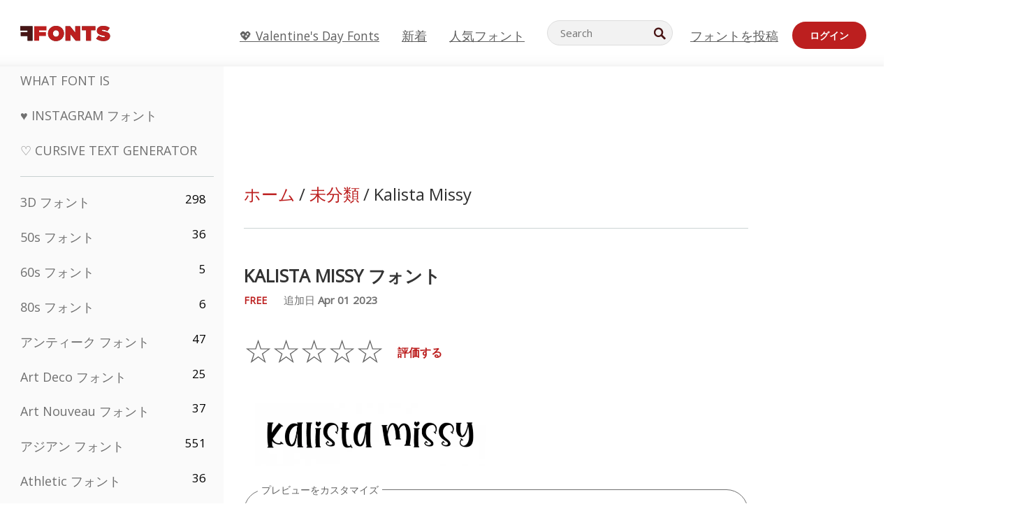

--- FILE ---
content_type: application/javascript; charset=utf-8
request_url: https://fundingchoicesmessages.google.com/f/AGSKWxVrb0pE63FmsVlOjWa45-jx3f1Ec5daqbavmmG5IEQ7ym48aTEuAYJZVX5La7tHdYqBAHVncsTEJvA2MM9OwOo-me48Nb3FVJWPlBjwVuJN7jaIsWu6vQxcgezOjyzemte-f5FfhIqwPHlr_katCIb-SGGB3NnSIAB-yDAwg8Izp7kW-TAENmUYTIY=/_/forads._online_ad./banimpress./ads/writecapture./admcoreext.
body_size: -1285
content:
window['557adf78-6239-439f-829b-e4edc0236cea'] = true;

--- FILE ---
content_type: text/plain;charset=UTF-8
request_url: https://c.pub.network/v2/c
body_size: -259
content:
2cd8778c-64bd-46df-a8e0-274ea097e41d

--- FILE ---
content_type: application/javascript
request_url: https://html-load.cc/script/anAuZmZvbnRzLm5ldA.js
body_size: 160408
content:
// 
!function(){function a2V(t,e){const n=a2G();return(a2V=function(t,e){return n[t-=480]})(t,e)}function a2G(){const t=["<'flex-grow'>","bWlsYmAjM0JhcV07RFRWP2UuPCAmYw==","phantomas","onParseError","https://cmp.autobild.de","callPhantom","VENDOR","microad.jp","fminer","none|<custom-ident>","<'border-style'>","visible|hidden|collapse","luminance|alpha","eventType","https://ssb-global.smartadserver.com/api/bid","eval(atob('","unset","VzB8N196fXtyb1lraFhMXiUoJy8+TnRRR2d1WlNBNHZV","programme.tv","QiBjMQkzRlklPGZfYjJsdV44Wk5DeiNHJ3ZXTTdyJlE9","!self","hbwrapper.com","closest","__selenium_unwrapped","petbook-magazine.com","consumeFunctionName","originalHostname","Hash","sendBeacon","navigator.plugins is undefined","aswift","originalLine","truvidplayer.com","isParentsDisplayNone","version","normal|<try-size>","normal|compact","<'-ms-scroll-snap-type'> <'-ms-scroll-snap-points-y'>","[data-ad-client]","Blocked interstial slot define:","color-mix( <color-interpolation-method> , [<color>&&<percentage [0,100]>?]#{2} )","text-ad","filter, pointer-events","getType","/health-check","\n  syntax: ","samsungbrowser","<line-width>{1,4}","pubads","domains",'meta[http-equiv="Content-Security-Policy"]',"getSizes","doubleclick.net","DocumentFragment_querySelector","vmax","/pagead/drt/ui",'div[aria-label="Ads"]',"auto|thin|none","name","<string>|<image>|<custom-ident>","lvh","getPrototypeOf","is_acceptable_ads_blocked","SharedStorageWorklet","aborted","driver","adsdk.microsoft.com","<font-stretch-absolute>","is_ads_blocked","CefSharp","DONE",'[class^="div-gpt-ad"]',"chromium","Headers","cachedAt","1nlsdkf","adunit","option expires is invalid","edgios","data-meta","shouldLogRaptive","<empty string>","<noscript>","HTMLLinkElement","ignore|normal|select-after|select-before|select-menu|select-same|select-all|none","cover|contain|entry|exit|entry-crossing|exit-crossing","_sourceRoot","ads.blogherads.com","aniview.com",'<span id="banner-',"parseAtrulePrelude","__lastWatirConfirm","https://qa.html-load.com","[AdBlockDetector] Cosmetic adblock detected","_serializeMappings","logs","AS-ENCODED-VAL","NGJvdjI4c3lxN3hhY2VnNjVmbTA5cnQzbGlobmt1empwMQ==","DocumentFragment_querySelectorAll","structure","HTMLMetaElement_content","Nm03a3dlM3Fhb2h1NWc0Yno4aQ==","northantstelegraph.co.uk","http://localhost","?version=","<media-not>|<media-and>|<media-or>|<media-in-parens>","adm","adhesion","block|inline|x|y","https://btlr.sharethrough.com/universal/v1","__webdriver_script_func","HTMLVideoElement_poster","isNameCharCode","    ","optidigital.com","sdk_version","   ","DOMParser_parseFromString","layer(","matrix3d( <number>#{16} )",".pages.dev","fetch","getConsentMetadata","<predefined-rgb> [<number>|<percentage>|none]{3}","x-add-header-lengths","cmpChar","beforeunload","SyntaxError","rgb( <percentage>{3} [/ <alpha-value>]? )|rgb( <number>{3} [/ <alpha-value>]? )|rgb( <percentage>#{3} , <alpha-value>? )|rgb( <number>#{3} , <alpha-value>? )","kueezrtb.com","normal|none|[<common-lig-values>||<discretionary-lig-values>||<historical-lig-values>||<contextual-alt-values>]","tan( <calc-sum> )"," is not a constructor or null",".setTargetingForGPTAsync","<alpha-value>","<'top'>","webkitResolveLocalFileSystemURL","[normal|small-caps]","UUNBQlYiXSMwamImV282dDpVdWlIZzFyUEQ0JSlSbE5rLQ==","[auto|alphabetic|hanging|ideographic]","b3V0cHV0","bTg5NjFxd3pnaHUyN3hlb2FwbjNrNWlsdnJmamM0c3l0MA==","append","dmJybDRzN3U5ZjhuejVqcHFpMG13dGU2Y3loYWcxM294","fetchLater","alphaStr","asadcdn.com","memory","https://consent.programme.tv","none|auto","logs-partners.coupang.com","edge","[restore-rejections] restoreDeferredRejections__adblock","positions","[object Date]","_set","<ident>","/sodar/sodar2","HTMLLinkElement_href","<number [0,∞]> [/ <number [0,∞]>]?","INVENTORY_FRAME","<'min-block-size'>","auto|stable&&both-edges?","getWindowId","}-token",'Delim "',"<'margin-right'>","dvmax","in2w_key","[<mask-reference>||<position> [/ <bg-size>]?||<repeat-style>||[<box>|border|padding|content|text]||[<box>|border|padding|content]]#","kayzen.io","normal|italic|oblique <angle>{0,2}","HTMLIFrameElement_contentWindow","syntaxStack","HTMLLinkElement_as","<string> [<integer>|on|off]?","<length-percentage>{1,2}","<'margin-left'>{1,2}","XMLHttpRequest_response","linear|radial","a3luYg==","<mf-plain>|<mf-boolean>|<mf-range>","text-ad-links","<'pause-before'> <'pause-after'>?","loc","ACK_VISIBLE","checkAtruleDescriptorName","https://pagead2.googlesyndication.com/pagead/js/adsbygoogle.js","CSSStyleDeclaration_cssText","evalLength","[<line-names>? <track-size>]+ <line-names>?","race","none|both|horizontal|vertical|block|inline","inherit","length","postMessage","[Profile Handler]","fullscreen","srcset","insurads.com","translateZ( <length> )","not expected type of fetch Request: ","none|all|[digits <integer>?]","auto|none|preserve-parent-color","publisherId","consumeUntilSemicolonIncluded","cookie","anymind360.com","url-token","headers","[<length>|<percentage>|auto]{1,4}","<transform-function>+","/main.html","<'min-height'>","mmctsvc.com","[[<integer>|infinite]{2}]#|auto","dXNqbDRmaHdicHIzaXl6NXhnODZtOWV2Y243b2swYTIxdA==","img_dggnaogcyx5g7dge2a9x2g7yda9d","as-event-handler-added","opt/","Comment","adthrive.com","[-token","<'caret-color'>||<'caret-shape'>","anonymous","getWriter","left","XMLHttpRequest_responseURL","allowPrebid","readystatechange","[<linear-color-stop> [, <linear-color-hint>]?]# , <linear-color-stop>","HTMLAnchorElement_port","alpha|luminance|match-source","none|repeat( <length-percentage> )","cdn-exchange.toastoven.net","<number [0,1]>","<'animation-duration'>||<easing-function>||<'animation-delay'>||<single-animation-iteration-count>||<single-animation-direction>||<single-animation-fill-mode>||<single-animation-play-state>||[none|<keyframes-name>]||<single-animation-timeline>","country","direction","Unknown type","oklch( [<percentage>|<number>|none] [<percentage>|<number>|none] [<hue>|none] [/ [<alpha-value>|none]]? )","<generic>","ease|ease-in|ease-out|ease-in-out|cubic-bezier( <number [0,1]> , <number> , <number [0,1]> , <number> )","EventTarget_addEventListener","osano-","!boolean-group","last_bfa_at","reportToSentry","fXFCPHpgUFpbWUg6MHNqdmFPcA==","clear|copy|source-over|source-in|source-out|source-atop|destination-over|destination-in|destination-out|destination-atop|xor","impactify.media","data-owner","eVw2WmcxcW1ea3pjJ3woWWlvUiI+Rgo=","<'top'>{1,4}","auto|<custom-ident>","none|text|all|-moz-none","googMsgType","navigator.plugins.length is undefined","insertAdjacentElement","[<ident-token>|'*']? '|'","sharethrough.com","getNode","windowExternal","none|<track-list>|<auto-track-list>","[auto? [none|<length>]]{1,2}","server","tagNameFilter","auto|fixed","miter|round|bevel"," is blocked.","nowrap|wrap|wrap-reverse","flat|preserve-3d","ima://","lvmax","start|end|left|right|center|justify|match-parent","windowSize","exportSnapshot",'<div class="',"arrayBuffer","lvi","https://ghb.adtelligent.com/v2/auction/","decorator","div {}","padStart","httponly","prompt","[AdShield API] All cmds executed, ready for new cmds","HTMLAnchorElement_href","<'flex-direction'>||<'flex-wrap'>","TopLevelCss","whitespace-token","reference","node","lexer","normal|ultra-condensed|extra-condensed|condensed|semi-condensed|semi-expanded|expanded|extra-expanded|ultra-expanded|<percentage>","HTMLMetaElement","isChannelConnected","auto-add|add( <integer> )|<integer>","invalid protect-id prefix: ","destroySlots","bzVoa203OHVwMnl4d3Z6c2owYXQxYmdscjZlaTQzbmNx","<ident-token>|<function-token> <any-value>? )","video","adscale.de","Terminate - bot detected","selenium-evaluate","HTMLStyleElement_insertBefore","x-frame-width","selector( <complex-selector> )","Url","as_domain","oklab( [<percentage>|<number>|none] [<percentage>|<number>|none] [<percentage>|<number>|none] [/ [<alpha-value>|none]]? )","block|inline|run-in","adContainer","__as_rej","calc( <calc-sum> )","description","media-amazon.com","Hex or identifier is expected","safeframe.googlesyndication.com","auto|<custom-ident>|[<integer>&&<custom-ident>?]|[span&&[<integer>||<custom-ident>]]","userLanguage","localeCompare","googlesyndication\\.com","renderer","adWrapper","connectid.analytics.yahoo.com","auto|smooth"," requestBids.before hook: ","as_parent","TkduRThhX3kuRmpZTz00dzNdcDc=","HTMLFormElement_target","contrast( [<number-percentage>] )","<url>|<image()>|<image-set()>|<element()>|<paint()>|<cross-fade()>|<gradient>","upright|rotate-left|rotate-right","inventories","peek","getTargeting","tag","ads-","securepubads.g.doubleclick.net","getSetCookie","bidsBackHandler","_sorted","xywh( <length-percentage>{2} <length-percentage [0,∞]>{2} [round <'border-radius'>]? )","d3IyNzV5b2dzajRrdjAzaXpjbngxdWFxYjhwZmxtNnRo","none|[<number>|<percentage>]{1,3}","selectors","cssRules","RegExp","apply","errArgs","https://ad-delivery.net/px.gif?ch=2","thenStack","webgl","location","attr( <attr-name> <type-or-unit>? [, <attr-fallback>]? )","auto|balance|stable|pretty","light|dark|<integer [0,∞]>","table-row-group|table-header-group|table-footer-group|table-row|table-cell|table-column-group|table-column|table-caption|ruby-base|ruby-text|ruby-base-container|ruby-text-container","auto|both|start|end|maximum|clear","none|<image>|<mask-source>","base","[AdBlockDetector] page unloaded while checking request block. ","generic( kai )|generic( fangsong )|generic( nastaliq )","Forward report url to engineers","option maxAge is invalid","getId","merequartz.com","creativecdn.com","top","className","intentiq.com","sourceContentFor","[left|right]||[top|bottom]","reversed( <counter-name> )","[[<url> [<x> <y>]? ,]* [auto|default|none|context-menu|help|pointer|progress|wait|cell|crosshair|text|vertical-text|alias|copy|move|no-drop|not-allowed|e-resize|n-resize|ne-resize|nw-resize|s-resize|se-resize|sw-resize|w-resize|ew-resize|ns-resize|nesw-resize|nwse-resize|col-resize|row-resize|all-scroll|zoom-in|zoom-out|grab|grabbing|hand|-webkit-grab|-webkit-grabbing|-webkit-zoom-in|-webkit-zoom-out|-moz-grab|-moz-grabbing|-moz-zoom-in|-moz-zoom-out]]","none|[weight||style||small-caps||position]","cookielaw.org","ad-unit","pub.doubleverify.com","stack","/getconfig/sodar","none|<integer>","avplayer.com","<'bottom'>","rem","<relative-real-selector>#","/pagead/gen_204?",'[name^="google_ads_iframe"]',"<'width'>","bidder","slice|clone","normal|reset|<number>|<percentage>","zemanta.com","cssWideKeywordsSyntax","-moz-repeating-radial-gradient( <-legacy-radial-gradient-arguments> )|-webkit-repeating-radial-gradient( <-legacy-radial-gradient-arguments> )|-o-repeating-radial-gradient( <-legacy-radial-gradient-arguments> )","recovery_loaded_time","/ivt/detect","videostep.com","slice","RegExp_exec","getFirstListNode",".set","navigator.mimeTypes is undefined","CSSStyleDeclaration_setProperty","none|auto|<percentage>","lr-tb|rl-tb|tb-rl|lr|rl|tb","; Priority=Medium","linear-gradient( [[<angle>|to <side-or-corner>]||<color-interpolation-method>]? , <color-stop-list> )","reserved1Output","Terminate - profile not found","image( <image-tags>? [<image-src>? , <color>?]! )","Unsupported version: ","comma","[object Intl]","body","maxAge","/cou/api_reco.php","scripts","[<length>|<number>]{1,4}","condition","CSSPrimitiveValue","ADNXSMediation","yorkshirepost.co.uk","googletag cmd unshift failed : ","original.line and original.column are not numbers -- you probably meant to omit the original mapping entirely and only map the generated position. If so, pass null for the original mapping instead of an object with empty or null values.","main_richload","lookupOffsetNonSC","<declaration>? [; <page-body>]?|<page-margin-box> <page-body>","KHIlOTZqVks3e2tQCWdEaE9jRnMnMTtNIkl1UVoveXFB","2mdn.net","initial","tcString","api.adiostech.com","next","feature","a2AoNTl3aikie2c+c1xvNlRpQXgKTFA/cWFwdDBdLUl5ZQ==","JSON_parse","charAt","Mismatch","[<image>|<string>] [<resolution>||type( <string> )]","as-check-script-blocked-ready","[[<family-name>|<generic-voice>] ,]* [<family-name>|<generic-voice>]|preserve","Expect an apostrophe","sessionStorage","[<url>|<gradient>|none] [<length-percentage>{4} <-webkit-mask-box-repeat>{2}]?","eventStatus","cef","<media-condition>|[not|only]? <media-type> [and <media-condition-without-or>]?","Matching for a tree with var() is not supported","searchfield|textarea|push-button|slider-horizontal|checkbox|radio|square-button|menulist|listbox|meter|progress-bar|button","getLocationFromList","/cdn/adx/open/integration.html","autoRecovery","Number of function is expected","mailto:","<family-name>#","applyRatio","ZGdnbg==","HTMLAnchorElement","Atrule","priority","Element_getElementsByClassName","as_inventory_frame_listener_adder","googletag","fromEntries","HTMLTableCaptionElement","sussexexpress.co.uk","eDI5aGI4cHd2c2lsY21xMDY1dDQzN3JueXVvMWpmemtl","content|fixed","//# sourceURL=rtb_adm.js","[CMP Log] Skipped due to sampling","useandom-26T198340PX75pxJACKVERYMINDBUSHWOLF_GQZbfghjklqvwyzrict","none|<image>","Window_requestIdleCallback","CAN_content","auto|touch","generate","about:srcdoc","open-quote|close-quote|no-open-quote|no-close-quote","directives","<length>|<percentage>","/container.html","skip-node","add","x-frame-height","indiatimes.com","dimension-token","getName","[<'scroll-timeline-name'>||<'scroll-timeline-axis'>]#","sascdn.com","Bad syntax reference: ","adv-","rem( <calc-sum> , <calc-sum> )","replaceAll","fxios/","scroll|fixed|local","findIndex","unknown","lvmin","abgroup","HTML","HTMLScriptElement_attributionSrc","[restore-rejections] handleQueued script_onerror","language","<url>+","mixed|upright|sideways","<bg-image>#","splice","shouldRecover evaluation error:","<complex-selector-list>","Range","signalStatus","textAd","isInRootIframe","HTMLVideoElement_src","when","ad_","<inset()>|<xywh()>|<rect()>|<circle()>|<ellipse()>|<polygon()>|<path()>","src","<color>","<url>","url(","false","media.net","btoa","toUTCString","autobild.de","didomi-","redirected","cursor","Event","img","normal|<content-distribution>|<overflow-position>? [<content-position>|left|right]","banner-","cloudfront.net","_asClickListeners","enter","none|[first||[force-end|allow-end]||last]","andbeyond.media","<wq-name>","<ns-prefix>? <ident-token>","fonts.googleapis.com","connectad.io","auto|none|[[pan-x|pan-left|pan-right]||[pan-y|pan-up|pan-down]||pinch-zoom]|manipulation","snigel-","iterator","iterations","Document_querySelector","adkernel.com","eTkzcmZ0czdseHE4dmtnamVuNW0waTZ3emhhcDF1Y2Iybw==","none|all|<dashed-ident>#","sectionChange","sp.","css","Document_cookie"," node type","break","blur","<'inset-inline'>","pseudo","any","none|[<shape-box>||<basic-shape>]|<image>","normal|stretch|<baseline-position>|[<overflow-position>? <self-position>]","Unknown property","translateX( <length-percentage> )","static|relative|absolute|sticky|fixed|-webkit-sticky","isTargetUrl","not_blocking_ads","supports","matched","consumeUntilLeftCurlyBracket","container","rex","__rgst_cb","normal|reverse|alternate|alternate-reverse","timestamp","normal|<number>|<length>|<percentage>","event","nthChildOf","TlhHdDU9fV1iSWtoKThUPnAtfGVXcw==","[<line-names>? [<fixed-size>|<fixed-repeat>]]* <line-names>? <auto-repeat> [<line-names>? [<fixed-size>|<fixed-repeat>]]* <line-names>?","flip-block||flip-inline||flip-start","marker-mid","ignoreInvalidMapping","linear|<cubic-bezier-timing-function>|<step-timing-function>","isInIframe","as_apply","split","top|bottom|block-start|block-end|inline-start|inline-end","sepia( <number-percentage> )","yellowblue.io","lookupType","postmedia.solutions.cdn.optable.co","normal|[<string> <number>]#","XncgVl8xcWs2OmooImc+aSVlfEwyY0k=","<keyframes-name>","opr","DeclarationList","gigacalculator.com","_ignoreInvalidMapping","anonymised.io","Terminate - no active auto recovery","hsla( <hue> <percentage> <percentage> [/ <alpha-value>]? )|hsla( <hue> , <percentage> , <percentage> , <alpha-value>? )","dogdrip.net","nn_","__nightmare","read-only|read-write|write-only","-moz-calc(","Invalid protect url: ","rubiconproject.com","rad","<time>#","__fr","cGxiaTIxY3hmbW8zNnRuNTB1cQ==","HTMLIFrameElement_name","admost.com","afterend","<'grid-template'>|<'grid-template-rows'> / [auto-flow&&dense?] <'grid-auto-columns'>?|[auto-flow&&dense?] <'grid-auto-rows'>? / <'grid-template-columns'>","cqb","spawn","AtruleDescriptor","<bg-clip>#","pagead2.googlesyndication.com","image-set( <image-set-option># )","ads.linkedin.com","loaded","none|chained","script-src-elem","<unknown>","Rzc1MmVgTFh4J1ptfTk8CXs/Rg==","writable","compareByGeneratedPositionsInflated","Name is expected","channel","https://consent.programme-tv.net","<'padding-left'>","auto|none|visiblePainted|visibleFill|visibleStroke|visible|painted|fill|stroke|all|inherit","alert","[<string>|contents|<image>|<counter>|<quote>|<target>|<leader()>|<attr()>]+","ad-stir.com","[<'offset-position'>? [<'offset-path'> [<'offset-distance'>||<'offset-rotate'>]?]?]! [/ <'offset-anchor'>]?","<line-width>||<line-style>||<color>","plugins","tagName","hooked","fuse","History_replaceState","<complex-real-selector-list>","<'-ms-scroll-limit-x-min'> <'-ms-scroll-limit-y-min'> <'-ms-scroll-limit-x-max'> <'-ms-scroll-limit-y-max'>","-moz-linear-gradient( <-legacy-linear-gradient-arguments> )|-webkit-linear-gradient( <-legacy-linear-gradient-arguments> )|-o-linear-gradient( <-legacy-linear-gradient-arguments> )","<font-weight-absolute>{1,2}","srcdoc","Blocked prebid request for ","setAttributeNS","android","techbook-magazine.com","scrollBy","_ads","cmE7TUg3emZBb1EJeFRVaD9uPSFOSks5PHZgNXsjbVsz","adtelligent.com","content","<'padding-left'>{1,2}","as-check-script-blocked","copyScriptElement","/pcs/activeview?","transferSize","` should not contain a prelude","normal|stretch|<baseline-position>|<overflow-position>? [<self-position>|left|right]|legacy|legacy&&[left|right|center]","marker-end","generatedColumn","_file","load","max-age","nightmarejs","Jm0yR1Q1SXJQIiAuQihvPTppZ2JKcFduejd0Y3ZOWmA+Cg==","find","545Fhpfcl",'<\/script><script src="',"Profile","char must be length 1","Layer","czN6Ym85YWhnZjdsazV5MGN1bXJwcW53eDZpNGpldnQy","isEncodedId","circle|ellipse","b2lscjg3dDZnMXFiejVlZjRodnB5Y3VqbXgzbndzMDJrOQ==","defineProperties","internet_explorer","auto|none|scrollbar|-ms-autohiding-scrollbar","edinburghnews.scotsman.com",".setPAAPIConfigForGPT","PerformanceResourceTiming_transferSize","liadm.com","-webkit-calc(","toArray","polygon( <fill-rule>? , [<length-percentage> <length-percentage>]# )","chrome","none|[<'grid-template-rows'> / <'grid-template-columns'>]|[<line-names>? <string> <track-size>? <line-names>?]+ [/ <explicit-track-list>]?","dXk4b2EyczZnNGozMDF0OWJpcDdyYw==","_mappings","as_json_modifier","postrelease.com","normal|none|[<content-replacement>|<content-list>] [/ [<string>|<counter>]+]?","htlbid.com","canvas","thatgossip.com","Document_createElement","AtKeyword","dvb","khz","dXl5aw==","ident-token","getElementsByClassName","seedtag.com","startColumn","getDetections","baseURI","bnh6bg==","MediaSettingsRange","insertBefore","UWpeIE5DVXY1NGxlIlZNbV8zMEdM","backgroundImage","element( <custom-ident> , [first|start|last|first-except]? )|element( <id-selector> )","ReadableStream","walk","MAIN","brandmetrics.com","<mask-reference>#","none|<position-area>","term","visibility","dVY2fSlRJz9Ee1NlQU1YNDtFZg==","VHNwektcVnZMMzkpOlBSYTh4Oy51ZyhgdD93XTZDT2ZGMQ==","msie","ot-","layer( <layer-name> )","bqstreamer.com","fitbook.de","welt.de","pbxai.com","rotateZ( [<angle>|<zero>] )"," undefined","<easing-function>#","window.external.toString is not a function","<'border-bottom-right-radius'>","TypeSelector","content-security-policy","poster","lines","innerWidth","banner-ad","reset","scaleZ( [<number>|<percentage>] )","before doesn't belong to list","gpt_","http","ad-delivery.net","x-as-search-","device-cmyk( <cmyk-component>{4} [/ [<alpha-value>|none]]? )","nexx360.io","removeEventListener","(function(){","\n  ","String or url() is expected","northernirelandworld.com","[diagonal-fractions|stacked-fractions]","<grid-line>","interstitial","eDxbeWtZJTEtc0s5X0MwUmFqIzhPTGxdL0h3aHFGVQkz","v4ac1eiZr0","quizlet.com","toggle","lookupValue","[from-image||<resolution>]&&snap?","[<angle>|<side-or-corner>]? , <color-stop-list>","lvw","https://cmp.osano.com","<linear-gradient()>|<repeating-linear-gradient()>|<radial-gradient()>|<repeating-radial-gradient()>|<conic-gradient()>|<repeating-conic-gradient()>|<-legacy-gradient>","auto|<length>|<percentage>|min-content|max-content|fit-content|fit-content( <length-percentage> )|stretch|<-non-standard-size>","<display-outside>?&&[flow|flow-root]?&&list-item","Css","resolve","start|center|space-between|space-around","[row|column]||dense","44880066EJnIjU","<bg-image>||<bg-position> [/ <bg-size>]?||<repeat-style>||<attachment>||<box>||<box>","Unexpected combinator","window.top.document.domain;","<length>","?as-revalidator=","Spaces","else","arguments","CanvasCaptureMediaStream","none|ideograph-alpha|ideograph-numeric|ideograph-parenthesis|ideograph-space","isSleipnir","<string>","declarators","url( <string> <url-modifier>* )|<url-token>","MzZxejBtdjl0bmU3a3dyYTVpMXVqeDI4b3lmc3BjZ2xoNA==","<color> <color-stop-length>?","file","hypot( <calc-sum># )","none|all","is_admiral_adwall_rendered","//# sourceURL=mediation.js","normal|auto|<position>","ABCDEFGHIJKLMNOPQRSTUVWXYZabcdefghijklmnopqrstuvwxyz0123456789+/","https://consent.northernirelandworld.com","[<display-outside>||<display-inside>]|<display-listitem>|<display-internal>|<display-box>|<display-legacy>|<-non-standard-display>","Unknown node type:","ZmthZA==","rch","auto|<length>","__driver_unwrapped","\\$&","findWsEnd","auto|avoid|always|all|avoid-page|page|left|right|recto|verso|avoid-column|column|avoid-region|region","https://cmp.fitbook.de","skewY( [<angle>|<zero>] )","https://c.html-load.com","https://prebid.cootlogix.com/prebid/multi/","ex.ingage.tech","XMLHttpRequest_send","protectFetchInputSync shouldn't be called with ReadableStream","adsinteractive.com","none|<offset-path>||<coord-box>","blocked_script_cache","padding-box|content-box","tel:",".gamezop.com","Invalid mapping: ","Multiplier","filter","%%%INV_CODE%%%","data","auto|<time>","normal|pre|nowrap|pre-wrap|pre-line|break-spaces|[<'white-space-collapse'>||<'text-wrap'>||<'white-space-trim'>]","StyleSheet","<dashed-ident>","auto|optimizeSpeed|optimizeLegibility|geometricPrecision","longestMatch","transparent|aliceblue|antiquewhite|aqua|aquamarine|azure|beige|bisque|black|blanchedalmond|blue|blueviolet|brown|burlywood|cadetblue|chartreuse|chocolate|coral|cornflowerblue|cornsilk|crimson|cyan|darkblue|darkcyan|darkgoldenrod|darkgray|darkgreen|darkgrey|darkkhaki|darkmagenta|darkolivegreen|darkorange|darkorchid|darkred|darksalmon|darkseagreen|darkslateblue|darkslategray|darkslategrey|darkturquoise|darkviolet|deeppink|deepskyblue|dimgray|dimgrey|dodgerblue|firebrick|floralwhite|forestgreen|fuchsia|gainsboro|ghostwhite|gold|goldenrod|gray|green|greenyellow|grey|honeydew|hotpink|indianred|indigo|ivory|khaki|lavender|lavenderblush|lawngreen|lemonchiffon|lightblue|lightcoral|lightcyan|lightgoldenrodyellow|lightgray|lightgreen|lightgrey|lightpink|lightsalmon|lightseagreen|lightskyblue|lightslategray|lightslategrey|lightsteelblue|lightyellow|lime|limegreen|linen|magenta|maroon|mediumaquamarine|mediumblue|mediumorchid|mediumpurple|mediumseagreen|mediumslateblue|mediumspringgreen|mediumturquoise|mediumvioletred|midnightblue|mintcream|mistyrose|moccasin|navajowhite|navy|oldlace|olive|olivedrab|orange|orangered|orchid|palegoldenrod|palegreen|paleturquoise|palevioletred|papayawhip|peachpuff|peru|pink|plum|powderblue|purple|rebeccapurple|red|rosybrown|royalblue|saddlebrown|salmon|sandybrown|seagreen|seashell|sienna|silver|skyblue|slateblue|slategray|slategrey|snow|springgreen|steelblue|tan|teal|thistle|tomato|turquoise|violet|wheat|white|whitesmoke|yellow|yellowgreen","dvw","target-counter( [<string>|<url>] , <custom-ident> , <counter-style>? )","event_sample_ratio","aria-label","https://07c225f3.online","none|[underline||overline||line-through||blink]|spelling-error|grammar-error","__webdriverFunc","SYN","none|<shadow-t>#","matchMedia","s.amazon-adsystem.com","eval","__as_ready_resolve","active","papi","<'inset-block-start'>","detections","https://www.google.com","https://hbopenbid.pubmatic.com/translator","ad.smaato.net","delay","query","pluginsLength","c.appier.net","[center|[[top|bottom|y-start|y-end]? <length-percentage>?]!]#","print","setSource","CSSStyleSheet_insertRule","hasOwnProperty","[historical-ligatures|no-historical-ligatures]","normal|[stylistic( <feature-value-name> )||historical-forms||styleset( <feature-value-name># )||character-variant( <feature-value-name># )||swash( <feature-value-name> )||ornaments( <feature-value-name> )||annotation( <feature-value-name> )]","tb|rl|bt|lr","Terminate - non-adblock","clickio.com","admanmedia.com","invert( <number-percentage> )","mismatchOffset","normal|sub|super","duration",", y: ","] by [","visible|hidden|clip|scroll|auto","que","Invalid protect url prefix: ","apcnf","shouldPageviewOnUrlChange","action","getAtrule","{-token","XnpHW3dtCkNgPThCdj48Jl0wOlQgTCNweDNYbGktbikuNA==","https://consent.cesoirtv.com","protectUrlContext","/bq/insert","kind","HTMLTableRowElement","drop-shadow( <length>{2,3} <color>? )","SyntaxReferenceError","findValueFragments","<number-percentage>{1,4}&&fill?","Window_setTimeout","PerformanceEntry_name","Nth","[normal|<content-distribution>|<overflow-position>? [<content-position>|left|right]]#","none|<position>#","N is expected","matrix( <number>#{6} )","sourcesContent","right","argument val is invalid","isElementDisplayNoneImportant","fill|contain|cover|none|scale-down","Element_outerHTML","https://qa.ad-shield.io","configurable","pagead/js/dv3.js","<length-percentage>|<flex>|min-content|max-content|auto","gpt-","html","write","[[auto|<length-percentage>]{1,2}]#","tokens","toUpperCase","tokenBefore","139341","471784GPsjXm","Terminate - as_test is not present (checked URL param and LocalStorage)","replace|add|accumulate","admz","element display none important","/cgi-bin/PelicanC.dll","publisher","SharedStorageWorklet_addModule","googlesyndication.com","features","nextSibling","serverbid.com","prev_scp","XMLHttpRequest_open","localhost|dable\\.io","pipeThrough","pbjsList","mod( <calc-sum> , <calc-sum> )","http://api.dable.io/widgets/","FeatureRange","__replaced","origin","source","load-","<angle>|<percentage>","MessageEvent_data",'html[class^="img_"][amp4ads=""][i-amphtml-layout=""][i-amphtml-no-boilerplate=""][amp-version="2502032353000"]\n*:not(body) > a[href^="https://content-loader.com/content"]\n*:not(body) > a[href^="https://html-load.com/content"]\n*:not(body) > a[href^="https://07c225f3.online/content"]',"whatcardev.haymarket.com","Node","<matrix()>|<translate()>|<translateX()>|<translateY()>|<scale()>|<scaleX()>|<scaleY()>|<rotate()>|<skew()>|<skewX()>|<skewY()>|<matrix3d()>|<translate3d()>|<translateZ()>|<scale3d()>|<scaleZ()>|<rotate3d()>|<rotateX()>|<rotateY()>|<rotateZ()>|<perspective()>","addConnectionHandler","createContextualFragment",": [left|right|first|blank]","})()","max","hidden","HTMLAnchorElement_origin","presage.io","mimeTypes","fraudSensorParams","isUnregistered","<line-style>{1,4}","blur( <length> )","none|<length>","aG5bUlhtfERPSC86LkVWS0o7NH1TVQ==","__tcfapi not found within timeout","port2","Not a Declaration node","upload","path","str","hasAttribute",", height: ","/iu3","Function_toString","grayscale( <number-percentage> )","https://prg.smartadserver.com/prebid/v1","'[' <custom-ident>* ']'","cmVzZXJ2ZWQyT3V0cHV0","opera","high","cdn.flashtalking.com","okNetworkStatusCodes","/runner.html","_last","HEAD","<?lit$","Terminate - empty profile","aXJycg==","list","3lift.com","valueOf","charCode","<'background-color'>||<bg-image>||<bg-position> [/ <bg-size>]?||<repeat-style>||<attachment>||<box>||<box>","<number>|<angle>","option priority is invalid","Node_appendChild","Rule","urlParse","data-","<media-in-parens> [or <media-in-parens>]+","isPropagationStoppedImmediate","display none","sources","myhomebook.de","googletagservices.com","adsrvr.org","https://prebid.trustedstack.com/rtb/trustedstack","auto|<length>|<percentage>","PseudoClassSelector","matches","Vertical line is expected","googleads.g.doubleclick.net","cqh"," > ","false|true","rotateX( [<angle>|<zero>] )","<type-selector>|<subclass-selector>","anchor( <anchor-element>?&&<anchor-side> , <length-percentage>? )","auto|<'border-style'>","d2VneWpwenV4MzhxMmE5dm1pZm90","extra","all","Element_removeAttribute","hashchange","readSequence","ad\\.doubleclick\\.net|static\\.dable\\.io","lookupNonWSType","pageview_id","[above|below|right|left]? <length>? <image>?","r script executed more than once","releaseEvents","<'min-inline-size'>","flux-cdn.com","Exception occurred in hooked function ","clientHeight","[common-ligatures|no-common-ligatures]","ac-","sandbox","from|to|<percentage>|<timeline-range-name> <percentage>","perspective( [<length [0,∞]>|none] )","google_ads","omid_message_method","ndtvprofit.com","repeat( [<integer [1,∞]>] , [<line-names>? <fixed-size>]+ <line-names>? )","PEdjcE9JLwl6QVglNj85byByLmJtRlJpZT5Lc18pdjtWdQ==","<line-width>","startsWith","PTZhMEc+UE9vMzdudj94JjFgXTJ0","document.documentElement is undefined","ivt","<feature-value-block>+","STYLE","initInventoryFrame","<custom-ident>|<string>","appsflyer.com","some","color( <colorspace-params> [/ [<alpha-value>|none]]? )","<custom-ident>","--\x3e","NW52MWllZ3phMjY5anU4c29reTA0aDNwN3JsdGN4bWJx","collect","<'max-block-size'>",".end","<length>|thin|medium|thick",'function t(n,r){const c=e();return(t=function(t,e){return c[t-=125]})(n,r)}function e(){const t=["501488WDDNqd","currentScript","65XmFJPF","stack","3191470qiFaCf","63QVFWTR","3331tAHLvD","3cJTWsk","42360ynNtWd","2142mgVquH","remove","__hooked_preframe","18876319fSHirK","defineProperties","test","1121030sZJRuE","defineProperty","9215778iEEMcx"];return(e=function(){return t})()}(function(n,r){const c=t,s=e();for(;;)try{if(877771===-parseInt(c(125))/1+-parseInt(c(141))/2*(parseInt(c(126))/3)+-parseInt(c(137))/4*(-parseInt(c(139))/5)+parseInt(c(136))/6+parseInt(c(128))/7*(-parseInt(c(127))/8)+parseInt(c(142))/9*(-parseInt(c(134))/10)+parseInt(c(131))/11)break;s.push(s.shift())}catch(t){s.push(s.shift())}})(),(()=>{const e=t;document[e(138)][e(129)]();const n=Object[e(135)],r=Object.defineProperties,c=()=>{const t=e,n=(new Error)[t(140)];return!!new RegExp(atob("KChhYm9ydC1vbi1pZnJhbWUtcHJvcGVydHl8b3ZlcnJpZGUtcHJvcGVydHkpLShyZWFkfHdyaXRlKSl8cHJldmVudC1saXN0ZW5lcg=="))[t(133)](n)};Object[e(135)]=(...t)=>{if(!c())return n(...t)},Object[e(132)]=(...t)=>{if(!c())return r(...t)},window[e(130)]=!0})();',"auto|never|always|<absolute-size>|<length>","sn_ad_label_","placeholder-slot","Element_tagName","eDVBOGhFOT0KUUcxIkN1SidvVihJKT5sYlc0RCNlIEw2","dyv1bugovvq1g.cloudfront.net","endpoint","none|strict|content|[[size||inline-size]||layout||style||paint]","safe","scanWord","rlcdn.com","fromCharCode","` in `","/ssvast_track/v2","w = window.parent.parent;","noktacom.rtb.monetixads.com","atan2( <calc-sum> , <calc-sum> )","ownerNode","cyclic|numeric|alphabetic|symbolic|additive|[fixed <integer>?]|[extends <counter-style-name>]","script_version","buildID","https://ads.yieldmo.com/exchange/prebid","expires","<length>|<percentage>|auto","advertisement-holder","<media-query-list>","level","scaleY( [<number>|<percentage>] )","doubleclick\\.net","<feature-type> '{' <feature-value-declaration-list> '}'","hadron.ad.gt","gw.geoedge.be","adjacket","isEncodedUrl","<length-percentage>{1,4} [/ <length-percentage>{1,4}]?","Element_setAttribute","ACK_INVISIBLE","slotRequested","tokenize","Failed to detect bot: botd timeout","flux.jp","bydata.com","content|<'width'>","send","none|[crop||cross]","lngtdv.com","https://fastlane.rubiconproject.com/a/api/fastlane.json","-moz-ButtonDefault|-moz-ButtonHoverFace|-moz-ButtonHoverText|-moz-CellHighlight|-moz-CellHighlightText|-moz-Combobox|-moz-ComboboxText|-moz-Dialog|-moz-DialogText|-moz-dragtargetzone|-moz-EvenTreeRow|-moz-Field|-moz-FieldText|-moz-html-CellHighlight|-moz-html-CellHighlightText|-moz-mac-accentdarkestshadow|-moz-mac-accentdarkshadow|-moz-mac-accentface|-moz-mac-accentlightesthighlight|-moz-mac-accentlightshadow|-moz-mac-accentregularhighlight|-moz-mac-accentregularshadow|-moz-mac-chrome-active|-moz-mac-chrome-inactive|-moz-mac-focusring|-moz-mac-menuselect|-moz-mac-menushadow|-moz-mac-menutextselect|-moz-MenuHover|-moz-MenuHoverText|-moz-MenuBarText|-moz-MenuBarHoverText|-moz-nativehyperlinktext|-moz-OddTreeRow|-moz-win-communicationstext|-moz-win-mediatext|-moz-activehyperlinktext|-moz-default-background-color|-moz-default-color|-moz-hyperlinktext|-moz-visitedhyperlinktext|-webkit-activelink|-webkit-focus-ring-color|-webkit-link|-webkit-text","rect( [<length-percentage>|auto]{4} [round <'border-radius'>]? )","[none|<keyframes-name>]#","Hex digit is expected","adnami.io","<'row-gap'> <'column-gap'>?","leboncoin.fr","ep2.adtrafficquality.google","calledSelenium","SyntaxMatchError","leave","true|false","<target-counter()>|<target-counters()>|<target-text()>","HTMLElement_innerText","/bannertext","scorecardresearch.com","<pseudo-page>+|<ident> <pseudo-page>*","<color-base>|currentColor|<system-color>|<device-cmyk()>|<light-dark()>|<-non-standard-color>","log","<single-animation-play-state>#","go.affec.tv","firstCharOffset","getAtruleDescriptor","RTCEncodedAudioFrame","as_version","none|<url>","https://orbidder.otto.de/bid","general-enclosed","minutemedia-prebid.com","<id-selector>|<class-selector>|<attribute-selector>|<pseudo-class-selector>","adcontainer","gdprApplies","expression","none|hidden|dotted|dashed|solid|double|groove|ridge|inset|outset","this.href='https://paid.outbrain.com/network/redir","IFrame","combo","matchAtruleDescriptor",'<div class="CAN_ad">',"throw new Error();","min( <calc-sum># )","[none|start|end|center]{1,2}","imasdk.googleapis.com","clip-path","MessageEvent_origin","pageview","<blend-mode>|plus-lighter","<'align-content'> <'justify-content'>?","noopStr","cssTargetRegex","-moz-radial-gradient( <-legacy-radial-gradient-arguments> )|-webkit-radial-gradient( <-legacy-radial-gradient-arguments> )|-o-radial-gradient( <-legacy-radial-gradient-arguments> )","flashtalking.com","initLogUploadHandler","api.reurl.co.kr","CSSStyleDeclaration_getPropertyValue","coachjs","isDelim","coupang","genieesspv.jp","env( <custom-ident> , <declaration-value>? )","HTMLStyleElement","]-token","adshield-loaded","writeln","initLogMessageHandler","Expect a number","bz-berlin.de","Plus sign","adjust.com","<'min-width'>","N2d0a3JwYzQ1bndoNmk4amZ2OTNic3lsYXFlem11Mm8xMA==","[none|<custom-ident>]#","cdn.iubenda.com","cmVzZXJ2ZWQy","<composite-style>#","disallowEmpty","larger|smaller","[discretionary-ligatures|no-discretionary-ligatures]","atob","getReader","setHTMLUnsafe","matchProperty","openxcdn.net","removeAttribute","cXhuNml1cDNvdDhnejdmbGN3MDlieQ==","ar-v1","<percentage>?&&<image>","normal|strong|moderate|none|reduced","freeze","adingo.jp","<complex-selector>#","the-ozone-project.com","*[id]","naver","unsafe|safe","'. Set options.decodeValues to false to disable this feature.","class","navigator.connection.rtt is undefined","manchesterworld.uk","lijit.com","1391561NopmTL",'link[rel="preload"][as="script"][href="',"<length-percentage>&&hanging?&&each-line?","[INVENTORY] found visible ","HTMLAnchorElement_hostname","S1ppe140PG0iNSdjJQpYTHVyeXBxQThbZUl3LURSfGtiQg==","VHg8V3xYdmN1YkN6LWVrVS8gb2lNCSY6JUlnPjJoe3Nb","offsetAndType","[<length>|<percentage>]{1,4}","[auto|block|swap|fallback|optional]","none|path( <string> )","https://s.teag.ad-shield.io/2/857374/analytics.js","forEach","Navigator","window.parent._df.t","<counter()>|<counters()>","HTMLElement","HTMLFormElement_action","PerformanceEntry","start|center|end|baseline|stretch","rest",".getAdserverTargeting","/cou/iframe","<'border-width'>","ZnU2cXI4cGlrd2NueDFhc3RtNDc5YnZnMmV6bG8wM2h5","ad.360yield-basic.com","drag|no-drag","ittpx-asia.eskimi.com","; Partitioned","pb_","':' <ident-token>|':' <function-token> <any-value> ')'","dvmin","not <query-in-parens>|<query-in-parens> [[and <query-in-parens>]*|[or <query-in-parens>]*]","omid-","clone","HTMLTableColElement","xhr","admiral","iframe","_parent","getEvents","xyz|xyz-d50|xyz-d65","opacity(0)","normal|embed|isolate|bidi-override|isolate-override|plaintext|-moz-isolate|-moz-isolate-override|-moz-plaintext|-webkit-isolate|-webkit-isolate-override|-webkit-plaintext","createElement","setTargetingForGPTAsync","insertRule","none|[<svg-length>+]#","request_id","getTime","instream","readable","/media/vpaid-display/iframe.html","translateY( <length-percentage> )","Window_setInterval","is_brave","localStorage","Document","collapse|separate","/bq/event","https://consent.newcastleworld.com","onlyForAsTest","[restore-rejections] handleQueued fetch","<number>","ltr|rtl","bot","ats.rlcdn.com","PluginArray","tokenStart","attributionsrc","botd timeout","<bg-position>#","trim","isGecko","Unknown node type `","omnitagjs.com","dataset","xhr_defer","https://mp.4dex.io/prebid","substrToCursor","selectorsToForceProtect","ladsp.com","string-token","isBalanceEdge","getStorageUpdates","fetch_hookPage","knowt.com","WEVRNSU8Sl9oIy4wZj92ZUs6ewlDdXRqYEJQOE5HVWIp","@top-left-corner|@top-left|@top-center|@top-right|@top-right-corner|@bottom-left-corner|@bottom-left|@bottom-center|@bottom-right|@bottom-right-corner|@left-top|@left-middle|@left-bottom|@right-top|@right-middle|@right-bottom","pub_728x90","as_logs","idSubstring","decorate","outerHeight","trident","captureEvents","<ray()>|<url>|<basic-shape>","auto|normal|stretch|<baseline-position>|<overflow-position>? <self-position>","last_processed_rules_count","window.parent.document.domain;","sleipnir/","webkitPersistentStorage","_version","MessageEvent_source","scroll-position|contents|<custom-ident>","normal|spell-out||digits||[literal-punctuation|no-punctuation]","adnxs.com","<'margin-block-start'>","XMLHttpRequest_responseXML","immediate","<html","osano.com","iab-flexad","HTMLScriptElement_src","https://m1.openfpcdn.io/botd/v","<'border-image-source'>||<'border-image-slice'> [/ <'border-image-width'>|/ <'border-image-width'>? / <'border-image-outset'>]?||<'border-image-repeat'>","[auto|<length-percentage>]{1,4}","!term","Document_URL","create","[<length-percentage>|left|center|right|top|bottom]|[[<length-percentage>|left|center|right]&&[<length-percentage>|top|center|bottom]] <length>?","emit","auto|none|enabled|disabled","dsp-service.adtarget.biz","@@toPrimitive must return a primitive value.","delim-token","marphezis.com","https://cmp.petbook.de","skipWs","https://cdn.privacy-mgmt.com","_sourcesContents","Function.prototype.bind is undefined","aweber.com","auto|normal|none","auto|<integer>{1,3}","dotomi.com","MessageEvent","<html><head></head><body></body></html>","MatchGraph","https://img-load.com","a.teads.tv","aXp4c29tcWgzcDhidmdhNDl3N2Z5MnRsdWM2ZTVuMDFy","host","/filter-fingerprint","HTMLScriptElement","unshift","sign( <calc-sum> )","navigator.webdriver is undefined","snapInterval( <percentage> , <percentage> )|snapList( <percentage># )","yandex.com","<'border-top-width'>||<'border-top-style'>||<color>"," not an object","<grid-line> [/ <grid-line>]{0,3}","[restore-rejections] restoreDeferredRejections__nonadblock","data-stndz-hidden","not-","SelectorList","medium","<grid-line> [/ <grid-line>]?","Enum","Type","in [<rectangular-color-space>|<polar-color-space> <hue-interpolation-method>?|<custom-color-space>]","getComponents","x: ","fGAJJ1JxajZDTldIXUk4c3g3dTNm","blockIVT","auto|normal|stretch|<baseline-position>|<overflow-position>? [<self-position>|left|right]","<an-plus-b>|even|odd","Y3J4bWpmN3loZ3Q2bzNwOGwwOWl2","window.parent.parent.confiant.services().onASTAdLoad","browserKind","DocumentFragment","optimise.net","aXRoYw==","<length>{1,2}","all|<custom-ident>","` for ","Module","replace","auto|none|<dashed-ident>|<scroll()>|<view()>","<url> <decibel>?|none","ad-score.com",", scrollY: ","Element_closest","contentWindow","<style-condition>|<style-feature>","Mesa OffScreen","ins","slotRenderEnded","link","Py0wOHRQKEpIMUVHeyVbaiZzIiBENWs=","Equal sign is expected","parseFromString",'javascript:window["contents"]',"webGL","adapi.inlcorp.com","defaultView","none|<length-percentage>|min-content|max-content|fit-content|fit-content( <length-percentage> )|stretch|<-non-standard-size>","openx.net","__lastWatirAlert","<'mask-border-source'>||<'mask-border-slice'> [/ <'mask-border-width'>? [/ <'mask-border-outset'>]?]?||<'mask-border-repeat'>||<'mask-border-mode'>","createDescriptor","start|center|end|justify","adroll.com","[<'view-timeline-name'> <'view-timeline-axis'>?]#","<supports-decl>|<supports-selector-fn>","getLocationRange","/\\r\\n/g","cache_isbot","Identifier or parenthesis is expected","closest-side|closest-corner|farthest-side|farthest-corner|contain|cover","<media-query>#","fromArray","appendScriptElementAsync","open","repeat( [auto-fill|auto-fit] , [<line-names>? <fixed-size>]+ <line-names>? )","Wrong value `","Click","<'top'>{1,2}","invalid protect-id key: ","s0.2mdn.net","_as_prehooked_functions","<transition-behavior-value>#","none|vertical-to-horizontal","logCmpBlockingStatus","push","Script","ZT9gM0FVPDJaWzsJaUpFRlYnfFBhOFQ1ai0udiA6cSNIKQ==","auto|<length-percentage>","frameElement","command","cdn.nidan.d2c.ne.jp","styleSheets","sourceMap","[normal|<baseline-position>|<content-distribution>|<overflow-position>? <content-position>]#","browserLanguage","domain switch: no src attribute","none|[[filled|open]||[dot|circle|double-circle|triangle|sesame]]|<string>","; Domain=","prevUntil","horizontal-tb|vertical-rl|vertical-lr|sideways-rl|sideways-lr|<svg-writing-mode>","__sa_","ups.analytics.yahoo.com","navigator.permissions is undefined","publift","getServices","<position>","Generator is already executing.","Identifier or asterisk is expected","rect( <top> , <right> , <bottom> , <left> )|rect( <top> <right> <bottom> <left> )","<'border-top-color'>{1,2}","initial|inherit|unset|revert|revert-layer","middle","bmxvYw==","prev","https://cmp.travelbook.de","addProperty_","DOMContentLoaded","dppx","<track-size>+","CDC-token","[<page-selector>#]?","releaseCursor","_grecaptcha_ready","Blocked ","AttributeSelector","forEachToken","start|end|center|justify|distribute|stretch"," is expected","smsonline.cloud","JSON","elem","translate3d( <length-percentage> , <length-percentage> , <length> )","[<length>{2,3}&&<color>?]","<shape>|auto","getElementById","message","unit","<counter-style-name>|symbols( )","safari","document","cross-fade( <cf-mixing-image> , <cf-final-image>? )","qrscanner.net","<calc-product> [['+'|'-'] <calc-product>]*","computeSourceURL","adtrafficquality.google","<compositing-operator>#","__as_is_xhr_loading","adma","auto|<animateable-feature>#","https://static.criteo.net/js/ld/publishertag.prebid.js","none|in-flow|all","recovery_adm_click_ar","MWtvaG12NHJsMDgzNjJhaXA3ZmpzNWN0YnF5Z3p3eG5l","skew( [<angle>|<zero>] , [<angle>|<zero>]? )","_skipValidation","encodeId","adform.net","function","asin( <calc-sum> )","<position>#","String_replace","matchStack","declaration","as_console","; Priority=Low","reverse","counters( <counter-name> , <string> , <counter-style>? )","MSG_SYN","rgba( <percentage>{3} [/ <alpha-value>]? )|rgba( <number>{3} [/ <alpha-value>]? )|rgba( <percentage>#{3} , <alpha-value>? )|rgba( <number>#{3} , <alpha-value>? )","[contain|none|auto]{1,2}","process","out_of_page","__tcfapi","redir","as_debug","postmedia.digital","auto|after","<shape-box>|fill-box|stroke-box|view-box","return","content-box|padding-box|border-box","atan( <calc-sum> )","smartadserver.com","pathname","__webdriver_script_fn","blockAdUnitPath","ocelot.studio","[[left|center|right|top|bottom|<length-percentage>]|[left|center|right|<length-percentage>] [top|center|bottom|<length-percentage>]|[center|[left|right] <length-percentage>?]&&[center|[top|bottom] <length-percentage>?]]","repeat|stretch|round","themoneytizer.com","checkStructure","referrer","[jis78|jis83|jis90|jis04|simplified|traditional]","@stylistic|@historical-forms|@styleset|@character-variant|@swash|@ornaments|@annotation","<compound-selector> [<combinator>? <compound-selector>]*","pop","crwdcntrl.net","https://ap.lijit.com/rtb/bid","Failed to load profile: ","!important","<percentage>","gacraft.jp",'"],[class*="',"ownerDocument","pub.network","deg","infinite|<number>","PerformanceResourceTiming_encodedBodySize","jsHeapSizeLimit","SYN_URG","; Expires=","setInterval","view( [<axis>||<'view-timeline-inset'>]? )","https://hb.minutemedia-prebid.com/hb-mm-multi","<script>","cDkxdHp4NGlic2h3ZjNxeWVuNTA2dWdvMm1rdjhscmpjNw==","ACK","include","code","Terminate - not apply","/npm-monitoring","undertone.com","normal|[fill||stroke||markers]","getProperty","Element_setAttributeNS","[auto|<length-percentage>]{1,2}","https://ad.yieldlab.net/yp","https://grid-bidder.criteo.com/openrtb_2_5/pbjs/auction/request","shouldStorageWaitForTcf","responseURL","BotdError","servenobid.com","auto|start|end|left|right|center|justify","<'margin-block'>","https://consent.edinburghnews.scotsman.com","performance","srgb|srgb-linear|display-p3|a98-rgb|prophoto-rgb|rec2020|lab|oklab|xyz|xyz-d50|xyz-d65","adspsp.com","scrollY","gcprivacy.com","kargo.com","Condition","pluginsArray","stickyads","Parse error: ","eof","argument name is invalid","atrule","is_admiral_active","onmozfullscreenchange","<masking-mode>#","[<counter-name> <integer>?|<reversed-counter-name> <integer>?]+|none","result","xg4ken.com","xhr_hookPage","none|circle|disc|square","function ","bWpiMGZldTZseng3a3FoZ29wNGF0ODMxYzkyeXdpcjVu","getTokenStart","travelbook.de","cefsharp","import","<single-animation-timeline>#","symbol","auto|<anchor-name>","minmax( [<length-percentage>|min-content|max-content|auto] , [<length-percentage>|<flex>|min-content|max-content|auto] )","even","Brian Paul","handlers","window.Notification is undefined","[AdBlockDetector] Request adblock detected. ","applyTo","[proportional-nums|tabular-nums]","replaceChild","cssWideKeywords","<keyframe-block>+","cache_is_blocking_ads","DOMParser","calc(","<single-animation-fill-mode>#","Proxy","Terminate - keep original acceptable ads","checkPropertyName","ancestorOrigins","campaignId","cmd","consentframework.com","setSourceContent","../","SECSSOBrowserChrome","Unknown field `","trys","bXRlcWgweXM2MnAxZnhqNTg5cm80YXVuemxpZzNjN3diaw==","delete","<supports-condition>","8185116zIOwRt","hash-token","do69ll745l27z.cloudfront.net","flow|flow-root|table|flex|grid|ruby","not <style-in-parens>|<style-in-parens> [[and <style-in-parens>]*|[or <style-in-parens>]*]","[full-width|proportional-width]","resource"," | ","MediaQuery","cachedResultIsInAdIframe","HTMLImageElement_attributionSrc","conative.network","isSamsungBrowser","[<container-name>]? <container-condition>","href","Scope","<-ms-filter-function-progid>|<-ms-filter-function-legacy>","parseInt","Counter","appVersion","gstatic.com","adnxs.net","__gads=ID=","fill","HTMLTableCellElement","Expect `","ClassSelector","supplierId","includeHosts","flat","ads.nicovideo.jp","replaceScriptElementAsync","none|<filter-function-list>|<-ms-filter-function-list>","#as_domain","skip","parseContext","https://pbs.nextmillmedia.com/openrtb2/auction","fansided.com","a-mx.com","translate( <length-percentage> , <length-percentage>? )","text_ads","intersectionRect","Generic","onWhiteSpace","pa-pbjs-frame","__as_xhr_open_args","getAttributeNames","wdioElectron","springserve.com","number","[AdBlockDetector] acceptable ads check target ","N3o+Z317L1cjYGNbWlQmc0k8Mi1oYUtYWW4Kbyl4U0ZB","xx-small|x-small|small|medium|large|x-large|xx-large|xxx-large",'SourceMapGenerator.prototype.applySourceMap requires either an explicit source file, or the source map\'s "file" property. Both were omitted.',"set-cookie-parser encountered an error while decoding a cookie with value '","( [<mf-plain>|<mf-boolean>|<mf-range>] )","si.com","height","HTMLMetaElement_httpEquiv","<'margin-left'>","cqmin","block",'[data-id^="div-gpt-ad"]',"deep","https://ib.adnxs.com/ut/v3/prebid","invalid protect-id length: ","Bad value for `","<counter-style>|<string>|none","<image>|<color>","lax","clearInterval","pow( <calc-sum> , <calc-sum> )","invalid url (anchor href set): ","analytics","requestNonPersonalizedAds","opts","auto|never|always","infinityfree.com","div","attributionSrc","sourceRoot","repeat-x|repeat-y|[repeat|space|round|no-repeat]{1,2}","none|left|right|both|inline-start|inline-end","https://cmp.computerbild.de","tokenIndex","_map","responseXML","visible|auto|hidden","auto|sRGB|linearRGB","<family-name>","fo2nsdf","<'border-top-left-radius'>","fs-","createAuctionNonce","join","handleEvent","<single-animation-direction>#","trvdp.com","getLastListNode","RunPerfTest","class extends self.XMLHttpRequest","insert","auto|start|end|center|baseline|stretch","index","/dbm/ad","cssText","HTMLImageElement_srcset","GeneralEnclosed","workers.dev","<declaration-value>?","none|element|text","applySourceMap","HTMLTemplateElement","(E2) Invalid protect url: ","documentElementKeys","read-only|read-write|read-write-plaintext-only","collapse|discard|preserve|preserve-breaks|preserve-spaces|break-spaces","errorTrace","<angle>","Google","[AdBlockDetector] Snippet adblock detected","/detect/script-block/script-blocked-checker","reduceRight","Invalid base64 digit: ","admaru.net","display none excluding pro","Exception occurred in proxy property set ","this.postMessage(...arguments)","walkContext","excludeHosts","target-text( [<string>|<url>] , [content|before|after|first-letter]? )","'progid:' [<ident-token> '.']* [<ident-token>|<function-token> <any-value>? )]","logicieleducatif.fr","scanSpaces","adblock_fingerprint","HTMLFormElement","cancelIdleCallback","HTMLAnchorElement_search","data-freestar-ad","[Bot] bot detected, botKind=","/adsid/integrator.js","scribd.com","smartyads.com","https://bidder.criteo.com/cdb","'.' <ident-token>","nearest-neighbor|bicubic","protect","https:","ric","Too many question marks","performance_gpt_ad_rendered","NzRoZnZidGNqMmVyb2EwdWw1Nnl3M2lucXhrZ3A5bTF6cw=="," |  ","jizsl_","<'justify-self'>|anchor-center","referrerPolicy",'" as-key="',"MSG_ACK"," pending cmds","as_window_id","onclick","lvb","Advertisement","YEg7NFN5TUIuCmZ1eG52I1JyUDNFSlEmOVlbTzBjCUNVbw==","SIMID:","NmFreWhvcjgwbTM3c2xmdzF2eHA=","tpdads.com","Element_querySelector","messageId","toLowerCase","raider.io","reserved2Input","findAllFragments","bGU0OTcxbTVpcnB1a3hqdjNzcTJvOHk2MGduYnp0aHdmYQ==","Y29rcQ==","integrity","forEachRight","Invalid URL: ","Integer is expected","https://html-load.cc","HTMLElement_style","unhandled exception","Unknown feature ","analytics_ds","cqw","replaceState","recoverAds","N/A","start|middle|end","criteo.com","https://content-loader.com","defer","dbm_d","aTtVaidbPHciRFQwbFpMZ1M4ZiNoeHNNVn10eTpFLSlg","-apple-system-body|-apple-system-headline|-apple-system-subheadline|-apple-system-caption1|-apple-system-caption2|-apple-system-footnote|-apple-system-short-body|-apple-system-short-headline|-apple-system-short-subheadline|-apple-system-short-caption1|-apple-system-short-footnote|-apple-system-tall-body","[<function-token> <any-value>? )]|[( <any-value>? )]","Symbol","wpsstaticieplsg.b-cdn.net","as_session_id","<'height'>","sp_message_",'" is not in the set.',"preventDefault","ad-","_array","<number-zero-one>","hooking started without preframe hooking","serif|sans-serif|system-ui|cursive|fantasy|math|monospace","_phantom","Combinator","Terminate - not allowed running in iframe","Missed `structure` field in `","ads-twitter.com","encodedBodySize","reduce","no purpose 1 consent","BatteryManager","https://googleads.g.doubleclick.net","bounceexchange.com","<-webkit-gradient()>|<-legacy-linear-gradient>|<-legacy-repeating-linear-gradient>|<-legacy-radial-gradient>|<-legacy-repeating-radial-gradient>","first-id.fr","M2Jwa2ltZnZ4ZTcxNm56b3lydzBxNTI=","Document_getElementsByTagName","none|[fill|fill-opacity|stroke|stroke-opacity]#","Must be between 0 and 63: ","ad_unit_path","scrollTo","no-limit|<integer>","column","credentials","<wq-name>|<ns-prefix>? '*'","lookupOffset","getAll","<any-value>","port","https://securepubads.g.doubleclick.net/gampad/ads","normal|[<east-asian-variant-values>||<east-asian-width-values>||ruby]","dpcm","enabled","cust_params","semicolon-token","bml1ZTh0bXlhY2ozbDkxcTY1Znhid3pydjdwbzJnazQw","toJSON","[<length-percentage>|left|center|right] [<length-percentage>|top|center|bottom]?","Unexpected input","$chrome_asyncScriptInfo","always|[anchors-valid||anchors-visible||no-overflow]","before","visit","dump",'meta[name="as-event-handler-added"]',"N3VpbDVhM2d4YnJwdHZqZXltbzRjMDl3cXpzNjgybmYx","repeat|no-repeat|space|round","__as_xhr_onload","atmedia.hu","for","relative","auto||<ratio>","SVGElement","nextUntil","<page-margin-box-type> '{' <declaration-list> '}'","inmobi.com","[CMP Log] Error: ","close","call","[<position> ,]? [[[<-legacy-radial-gradient-shape>||<-legacy-radial-gradient-size>]|[<length>|<percentage>]{2}] ,]? <color-stop-list>","pubkey","static.doubleclick.net","jump-start|jump-end|jump-none|jump-both|start|end","cache_is_blocking_acceptable_ads","anchor-size( [<anchor-element>||<anchor-size>]? , <length-percentage>? )","checkAtruleName","Window_frames","neoera-cdn.relevant-digital.com","navigator.appVersion is undefined","IVT detection failed","Failed to decode protect-id: id is empty","<single-animation-iteration-count>#","( <supports-condition> )|<supports-feature>|<general-enclosed>","hostname","Intl","auto|always|avoid|left|right|recto|verso","Function","Type of node should be an Object","marker-start","adDiv","$cdc_asdjflasutopfhvcZLmcf","sequentum","units","Failed to decode protect-url: url is empty","keepalive","MW53c3I3dms4ZmgwbDN1dDkyamlncXg2ejQ1Y3BibXlv","__selenium_evaluate","djlhcHlpazYyMzBqNW1sN244YnVxcmYxemdzY2V3eHQ0","fmget_targets","<'inset'>","gzip","topics.authorizedvault.com","nodeType","as_inventory_id","redirect.frontend.weborama.fr","HTMLMediaElement","<single-animation>#","Worker","Terminate - memory limit threshold","content-box|border-box","<url>|none","Reflect","<integer>|auto","[shorter|longer|increasing|decreasing] hue","supports(","repeating-radial-gradient( [<ending-shape>||<size>]? [at <position>]? , <color-stop-list> )","def","__hooked_preframe","[data-ad-slot]","doubleverify.com","<clip-source>|[<basic-shape>||<geometry-box>]|none",'<div class="CAN_content">',"podname.com","contains","atrulePrelude","callback","eventSampleRatio","urlRegex","Declaration","adClosed","getCategoryExclusions","banner_ad","rhombusads.com","Event_stopImmediatePropagation","<visual-box>||<length [0,∞]>","Node_textContent","IntersectionObserverEntry","none|zoom","Bad value `","HTMLElement_dataset","<'inset-inline-end'>","acceptableAdsBait","permutive.com","skin_wrapper","id5-sync.com","saturate( <number-percentage> )","<string>|<custom-ident>+","__proto__","as_skip","SharedWorker","aWQ=","<'text-decoration-line'>||<'text-decoration-style'>||<'text-decoration-color'>||<'text-decoration-thickness'>","orientation","axelspringer.com","auto|bullets|numbers|words|spell-out|<counter-style-name>","land","then","nearest|up|down|to-zero","element out of viewable window","auto|from-font|[under||[left|right]]","Array","intervalId","rotateY( [<angle>|<zero>] )","adshield","cWJ1dw==","intrinsic|min-intrinsic|-webkit-fill-available|-webkit-fit-content|-webkit-min-content|-webkit-max-content|-moz-available|-moz-fit-content|-moz-min-content|-moz-max-content","onetag-sys.com","Terminate - not active","ActiveBorder|ActiveCaption|AppWorkspace|Background|ButtonFace|ButtonHighlight|ButtonShadow|ButtonText|CaptionText|GrayText|Highlight|HighlightText|InactiveBorder|InactiveCaption|InactiveCaptionText|InfoBackground|InfoText|Menu|MenuText|Scrollbar|ThreeDDarkShadow|ThreeDFace|ThreeDHighlight|ThreeDLightShadow|ThreeDShadow|Window|WindowFrame|WindowText","MediaQueryList","none|[ex-height|cap-height|ch-width|ic-width|ic-height]? [from-font|<number>]","<ident>|<function-token> <any-value> )","<legacy-device-cmyk-syntax>|<modern-device-cmyk-syntax>","element","requestIdleCallback","agkn.com","Mozilla/5.0 (Windows NT 10.0; Win64; x64) AppleWebKit/537.36 (KHTML, like Gecko) Chrome/139.0.0.0 Safari/537.36","normal|text|emoji|unicode","normal|<length>","hash","<frequency>|<percentage>","simpli.fi","partitioned","adfarm1.adition.com","[<'outline-width'>||<'outline-style'>||<'outline-color'>]","[stretch|repeat|round|space]{1,2}","[<type-selector>? <subclass-selector>*]!","opacity( [<number-percentage>] )","privacy-center.org","<track-breadth>|minmax( <inflexible-breadth> , <track-breadth> )|fit-content( <length-percentage> )","[normal|x-slow|slow|medium|fast|x-fast]||<percentage>","remove","svb","substring","chained|none","recovery_adm_gpt_request","Window_name","permissions","` is missed","MSG_ACK_INVISIBLE","<'flex-basis'>","focus/","SupportsDeclaration","auto|grayscale","hue-rotate( <angle> )","Range_createContextualFragment","<time>|none|x-weak|weak|medium|strong|x-strong","leader( <leader-type> )","prelude","eDhiM2xuMWs5bWNlaXM0dTB3aGpveXJ6djVxZ3RhcGYyNw==","content-ad","https://securepubads.g.doubleclick.net/tag/js/gpt.js","path( [<fill-rule> ,]? <string> )","electron","Brackets","getComputedStyle","$cdc_asdjflasutopfhvcZLmcfl_","option path is invalid","getArg","auto|loose|normal|strict|anywhere","MSG_SYN_URG","rtt","<forgiving-selector-list>","__as_xhr_processed","enums","jkl","appiersig.com","HTMLSourceElement_srcset","cmp.osano.com","HTMLAnchorElement_attributionSrc","ellipse( [<shape-radius>{2}]? [at <position>]? )",'" is expected',"Condition is expected","UNKNOWN","originalPositionFor","HTMLIFrameElement","as-revalidator","closest-side|farthest-side|closest-corner|farthest-corner|<length>|<length-percentage>{2}","substr","cdn.confiant-integrations.net","[src*=","<length-percentage>","travle.earth",", sample_ratio=","TBL","sort","title (english only)","display:inline-block; width:300px !important; height:250px !important; position: absolute; top: -10000px; left: -10000px; visibility: visible","r2b2.cz","wrap|none","tpc.googlesyndication.com","isElementDisplayNone","a-mo.net","filename","unprotect","start|end|center|justify|distribute","indexww.com","https://onetag-sys.com/prebid-request","port1","types","adsafeprotected.com","pbstck.com","webdriverio","<integer>&&<symbol>","capture","cache_adblock_circumvent_score","addIframeVisibilityCheckHandler","protectCss","limit_memory_filter","XMLHttpRequest_responseText","( <media-condition> )|<media-feature>|<general-enclosed>","<mf-name> ['<'|'>']? '='? <mf-value>|<mf-value> ['<'|'>']? '='? <mf-name>|<mf-value> '<' '='? <mf-name> '<' '='? <mf-value>|<mf-value> '>' '='? <mf-name> '>' '='? <mf-value>","stackadapt.com","gecko/","ops","sdk","` has no known descriptors","<number>|<dimension>|<percentage>|<calc-constant>|( <calc-sum> )","[auto|<integer>]{1,3}","left|right|none|inline-start|inline-end","blocked","Selector","import('","method","mediarithmics.com","17156XlaWTm","grippers|none","silent|[[x-soft|soft|medium|loud|x-loud]||<decibel>]","https://imasdk.googleapis.com","as_adblock","<'inset-block-end'>","https://pagead2.googlesyndication.com/gampad/ads","limit","eatDelim","polarbyte.com","[<box>|border|padding|content|text]#","sqrt( <calc-sum> )","as_test","generic","unsortedForEach","pub_300x250","Yzc4NjNxYnNtd3k1NG90bmhpdjE=",'<html><head><script src="',"normal|always","<symbol>+","repeat( [<integer [1,∞]>|auto-fill] , <line-names>+ )","get ","idFilter",".workers.dev","<mask-layer>#","sddan.com","getUserIds","none|<string>+","edg/","html:not(:has(> head > style:only-child:contains(width:399px;height:411px)))","sidead","domcontentloaded","cs.lkqd.net","equals","notifications","[[left|center|right]||[top|center|bottom]|[left|center|right|<length-percentage>] [top|center|bottom|<length-percentage>]?|[[left|right] <length-percentage>]&&[[top|bottom] <length-percentage>]]","O2ZlUVhcLk54PHl9MgpVOWJJU0wvNmkhWXUjQWh8Q15a","<simple-selector>#","-ms-inline-flexbox|-ms-grid|-ms-inline-grid|-webkit-flex|-webkit-inline-flex|-webkit-box|-webkit-inline-box|-moz-inline-stack|-moz-box|-moz-inline-box","<fixed-breadth>|minmax( <fixed-breadth> , <track-breadth> )|minmax( <inflexible-breadth> , <fixed-breadth> )","HTMLAnchorElement_target","tokenEnd","YTI3NGJjbGp0djBvbXc2ejlnNXAxM3VzOGVraHhpcmZx","clearTimeout","original","String","attributionsrc=","teads.tv","Field `","20030107","pubmatic.com","none|auto|[<string> <string>]+","inline-block|inline-list-item|inline-table|inline-flex|inline-grid","start|end|center|stretch","ChromeDriverw","pub_300x250m","width|height|block|inline|self-block|self-inline","advertisement__label","navigator.permissions.query is not a function","script:","cWdwazM3NW50bDhqdzlybXgyaTBoYzF6dXY0b2J5NnNlZg==","mediaType","a3JCSnREKFFsdl4+I1toe1gxOW8mU0VBTS9uIk89IDA1UA==","scroll( [<axis>||<scroller>]? )","_names"," daum[ /]| deusu/| yadirectfetcher|(?:^|[^g])news(?!sapphire)|(?<! (?:channel/|google/))google(?!(app|/google| pixel))|(?<! cu)bots?(?:\\b|_)|(?<!(?:lib))http|(?<![hg]m)score|@[a-z][\\w-]+\\.|\\(\\)|\\.com\\b|\\btime/|^<|^[\\w \\.\\-\\(?:\\):]+(?:/v?\\d+(?:\\.\\d+)?(?:\\.\\d{1,10})*?)?(?:,|$)|^[^ ]{50,}$|^\\d+\\b|^\\w*search\\b|^\\w+/[\\w\\(\\)]*$|^active|^ad muncher|^amaya|^avsdevicesdk/|^biglotron|^bot|^bw/|^clamav[ /]|^client/|^cobweb/|^custom|^ddg[_-]android|^discourse|^dispatch/\\d|^downcast/|^duckduckgo|^facebook|^getright/|^gozilla/|^hobbit|^hotzonu|^hwcdn/|^jeode/|^jetty/|^jigsaw|^microsoft bits|^movabletype|^mozilla/5\\.0\\s[a-z\\.-]+$|^mozilla/\\d\\.\\d \\(compatible;?\\)$|^mozilla/\\d\\.\\d \\w*$|^navermailapp|^netsurf|^offline|^owler|^php|^postman|^python|^rank|^read|^reed|^rest|^rss|^snapchat|^space bison|^svn|^swcd |^taringa|^thumbor/|^track|^valid|^w3c|^webbandit/|^webcopier|^wget|^whatsapp|^wordpress|^xenu link sleuth|^yahoo|^yandex|^zdm/\\d|^zoom marketplace/|^{{.*}}$|adscanner/|analyzer|archive|ask jeeves/teoma|bit\\.ly/|bluecoat drtr|browsex|burpcollaborator|capture|catch|check\\b|checker|chrome-lighthouse|chromeframe|classifier|cloudflare|convertify|crawl|cypress/|dareboost|datanyze|dejaclick|detect|dmbrowser|download|evc-batch/|exaleadcloudview|feed|firephp|functionize|gomezagent|headless|httrack|hubspot marketing grader|hydra|ibisbrowser|images|infrawatch|insight|inspect|iplabel|ips-agent|java(?!;)|jsjcw_scanner|library|linkcheck|mail\\.ru/|manager|measure|neustar wpm|node|nutch|offbyone|optimize|pageburst|pagespeed|parser|perl|phantomjs|pingdom|powermarks|preview|proxy|ptst[ /]\\d|reputation|resolver|retriever|rexx;|rigor|rss\\b|scanner\\.|scrape|server|sogou|sparkler/|speedcurve|spider|splash|statuscake|supercleaner|synapse|synthetic|tools|torrent|trace|transcoder|url|virtuoso|wappalyzer|webglance|webkit2png|whatcms/|zgrab","Percent sign is expected","comment-token","navigator","constructor","getAdserverTargeting","( <declaration> )","<integer>","im-apps.net","reason","Too many hex digits","srgb|srgb-linear|display-p3|a98-rgb|prophoto-rgb|rec2020","setPrototypeOf","clickiocdn.com","Element_innerHTML","WhiteSpace","noopener","QjggL1k5b11WSENfcDN5dApoVE9OaTVxNklHLXI9Mmcl","reject","sourceMapURL could not be parsed","space-between|space-around|space-evenly|stretch","umogames.com","Dimension","[<geometry-box>|no-clip]#","Feature","catch","<number>|<percentage>|none",".start","FontFace","gpt","default|none","getContext","target-counters( [<string>|<url>] , <custom-ident> , <string> , <counter-style>? )","LklwPnN6SjhFd2FoWU0vdjt5S2M9ZgooW19UIHEzbk9T","brave","isArray",'"><\/script>',"confirm","<'right'>","WebKitMediaKeys","svw","log.pinterest.com","<frequency>&&absolute|[[x-low|low|medium|high|x-high]||[<frequency>|<semitones>|<percentage>]]","no-cors","isSafari","default|menu|tooltip|sheet|none","abs( <calc-sum> )","Unknown type: ","smadex.com","concat","ads","eWJmcQ==",'target="_top"',"static.criteo.net","__fpjs_d_m","ddg/","<'margin-bottom'>","splitCookiesString","most-width|most-height|most-block-size|most-inline-size","normal|break-all|keep-all|break-word|auto-phrase","innerHTML","WwllJjVCXlc+MCMKcmJxSTd9LUF8Yw==","<ident-token> : <declaration-value>? ['!' important]?","allocateCursor","-ad","MSG_ACK_VISIBLE","r2b2.io","cmp_blocking_check","` should contain a prelude","rfihub.com","richaudience.com","text/html","colon-token","triggerCount","<'opacity'>","__fxdriver_unwrapped","lch( [<percentage>|<number>|none] [<percentage>|<number>|none] [<hue>|none] [/ [<alpha-value>|none]]? )","; SameSite=Strict","domAutomationController","stats.wp.com","normal|italic|oblique <angle>?","clean","[first|last]? baseline","matchRef","getLocation","https://consent.up.welt.de","prod","parseRulePrelude","window.parent.parent.apstag.runtime.callCqWrapper","; Secure","normal|break-word|anywhere","\x3c!--","syntax","dn0qt3r0xannq.cloudfront.net","mask","googletagmanager.com","validate","<angle-percentage>{1,2}","show|hide","item doesn't belong to list","<counter-style-name>","window","<time>|<percentage>","title","pointer-events","from( <color> )|color-stop( [<number-zero-one>|<percentage>] , <color> )|to( <color> )","auto|crisp-edges|pixelated|optimizeSpeed|optimizeQuality|<-non-standard-image-rendering>","yandex.ru","8573741755808484570000","getConfig","[getDecodedLocation] failed to find decoded location","HTMLImageElement","<mf-name> : <mf-value>","var( <custom-property-name> , <declaration-value>? )","</div>","flags","https://consent.lep.co.uk","adUnitPath","<combinator>? <complex-real-selector>","cpmstar.com","groups","padding|border","inline|block|horizontal|vertical","createList","CDO","set ","none|forwards|backwards|both","bTByeWlxdDgzNjJwMWZhdWxqNHpnaA==","turn","male|female|neutral","<outline-radius>","INTERSTITIAL","<media-not>|<media-and>|<media-in-parens>","i|s","y.one.impact-ad.jp","webcontentassessor.com","<box>|border|text","<'margin-inline'>","once","samesite","<namespace-prefix>? [<string>|<url>]","requestAnimationFrame","<length>{1,2}|auto|[<page-size>||[portrait|landscape]]","rlh","isActive","clear","connection","; Path=","protectFetchInput shouldn't be called with non-ReadableStream","numeric-only|allow-keywords","Unknown at-rule","thebrighttag.com","none|<shadow>#","Number","yieldlove.com","adSlot","input","psts","pn.ybp.yahoo.com","halifaxcourier.co.uk","a2Zwdg==","Object","_client_fetch","onetrust-","navigator.connection is undefined","` structure definition","Element_matches","https://fb.content-loader.com","https://t.html-load.com","Document_getElementsByClassName","<length>||<color>","unrulymedia.com","cp.edl.co.kr","parentElement","j7p.jp","shouldApplyGdpr","get","htlad-","Parentheses","scrollX","step-start|step-end|steps( <integer> [, <step-position>]? )","webdriver","yieldmo.com","Group","ME5tfXViQzlMNmt7Nygibng+cz1Lb11JQncveVNnZiVX","<'list-style-type'>||<'list-style-position'>||<'list-style-image'>","tcloaded","<color>&&<color-stop-angle>?","skimresources.com","brainlyads.com","none|always|column|page|spread","[<integer>&&<symbol>]#","contentDocument","HTMLIFrameElement_srcdoc","<angle>|[[left-side|far-left|left|center-left|center|center-right|right|far-right|right-side]||behind]|leftwards|rightwards","dispatchEvent","( <style-condition> )|( <style-feature> )|<general-enclosed>","boolean","normal|[<number> <integer>?]","arkadium-aps-tagan.adlightning.com","<hex-color>|<color-function>|<named-color>|<color-mix()>|transparent","isMainFrame","allowRunInIframe","from-image|<angle>|[<angle>? flip]","listenerId","sports-illustrated","timesofindia.indiatimes.com","__gpp not found within timeout","click","idRegex","running|paused","Element_attributes","<declaration>","addType_","skipUntilBalanced","atrules","mimeTypesConsistent","Unexpected end of input","firefox_etp_enabled","getSlots","normal|<feature-tag-value>#","\n   value: ","_prototype","Performance.network","economy|exact","api.receptivity.io","yieldlove-ad-serving.net","nonzero|evenodd","cmVzZXJ2ZWQxT3V0cHV0","eatIdent","_fa_","HTMLTableElement","_validateMapping","[CMP Log] Status logged: is_cmp_blocked=","env","cancelAnimationFrame","resize","Element_classList","check","property","px-cloud.net","smilewanted.com","33across.com","getOwnPropertyDescriptor","func","getAtrulePrelude","cnlwYQ==","ADM (","as-search-","Function name must be `url`","debug","terms","ad.doorigo.co.kr","Notification","onreadystatechange","blob:","_top","UnicodeRange","<hex-color>|<absolute-color-function>|<named-color>|transparent",'meta[name="',"computed","light-dark( <color> , <color> )","gumgum.com","History","cos( <calc-sum> )","<color>{1,4}","rule","XMLHttpRequest_status","cooktoria.com","type","normal|reverse|inherit","Zm1qeA==","exclusionRules","__webdriver_script_function","shouldRecover","exports","ODk1dDdxMWMydmVtZnVrc2w2MGh5empud28zNGJ4cGdp","LayerList","set","bidswitch.net","[auto|reverse]||<angle>","isRaptive","purpose","document.documentElement.getAttributeNames is not a function","adpushup.com","orbidder.otto.de","JlhEX1FPaE1ybHRwUjFjNHpHClk=","<length>|auto","border-box|padding-box|content-box","techbook.de","auto|<color>{2}","return this","eventName","slimerjs","protocol","uBlock Origin","<outline-radius>{1,4} [/ <outline-radius>{1,4}]?","defaultPrevented","setAttribute","comma-token","/static/topics/topics_frame.html","generated","toISOString","<color-stop-length>|<color-stop-angle>","AdThrive_","blocking_ads","uidapi.com","!(function(){","none|<single-transition-property>#","travelbook-magazine.com","<boolean-expr[","svi",'[id^="div-gpt-"]',"search","dvi","getParameter","tokenType","attributeFilter","use","Response_url","( <container-condition> )|( <size-feature> )|style( <style-query> )|<general-enclosed>","lastIndexOf","tokenCount","crios","gpt_loaded_time","proper.io","parseSourceMapInput","cmpStr","status","auto|optimizeSpeed|crispEdges|geometricPrecision","Exception occurred in proxy property get ","getSlotId","documentFocus","functionBind","updateCursors","aXZtc2xyNDhhY2Uzem9rZ3h0MTBiNnA=","as_handler_set","default","[<'animation-range-start'> <'animation-range-end'>?]#","selenium","paint( <ident> , <declaration-value>? )","cqmax","[<counter-name> <integer>?]+|none","iionads.com","has","timeout","shardingIndex","auto|inter-character|inter-word|none","AtrulePrelude","Yml4cXJod245emptNTRvMTJmZTBz","none|proximity|mandatory","none|element|auto","[pack|next]||[definite-first|ordered]","d15kdpgjg3unno.cloudfront.net","end","Mozilla/5.0 (Macintosh; Intel Mac OS X 10_15_7) AppleWebKit/537.36 (KHTML, like Gecko) Chrome/139.0.0.0 Safari/537.36","log( <calc-sum> , <calc-sum>? )","document_getElementById","<compound-selector>#","window.process is","closest-side|closest-corner|farthest-side|farthest-corner|sides","Document_getElementById","closed","ray( <angle>&&<ray-size>?&&contain?&&[at <position>]? )","overlay|-moz-scrollbars-none|-moz-scrollbars-horizontal|-moz-scrollbars-vertical|-moz-hidden-unscrollable","revert","findDeclarationValueFragments","interval","gpt_limited","innerHeight","HTMLMediaElement_src","70aBYqUV","sn-","gpt_slot_rendered_time","<'align-items'> <'justify-items'>?","[<integer [0,∞]> <absolute-color-base>]#","-webkit-gradient( <-webkit-gradient-type> , <-webkit-gradient-point> [, <-webkit-gradient-point>|, <-webkit-gradient-radius> , <-webkit-gradient-point>] [, <-webkit-gradient-radius>]? [, <-webkit-gradient-color-stop>]* )","HTMLAnchorElement_protocol","__esModule","defineOutOfPageSlot","detect","PseudoElementSelector","bricks-co.com","Number, dimension, ratio or identifier is expected","ids","attributeValueKeys","XXX","offset","No element indexed by ","Property","pubexchange.com","cdn.adapex.io","ds.uncn.jp","https://cmp.techbook.de","leaderboard","[<predefined-rgb-params>|<xyz-params>]","; SameSite=Lax","hsl|hwb|lch|oklch","EventTarget_removeEventListener","rel","<number [1,∞]>","sendXHR","throw","AnPlusB","ad01","Unexpected err while detecting cosmetic filter: ","Failed to get encoded-id version: encoded-id is empty","not <supports-in-parens>|<supports-in-parens> [and <supports-in-parens>]*|<supports-in-parens> [or <supports-in-parens>]*","<svg-length>","setIsTcfNeeded","bWFHO0ZULmUyY1l6VjolaX0pZzRicC1LVVp5PHdMCl8/","shift","[normal|<length-percentage>|<timeline-range-name> <length-percentage>?]#","toStringTag","auto|bar|block|underscore","1rx.io","[AdBlockDetector] page unloaded while checking acceptable ads target ","Identifier, string or comma is expected","AccentColor|AccentColorText|ActiveText|ButtonBorder|ButtonFace|ButtonText|Canvas|CanvasText|Field|FieldText|GrayText|Highlight|HighlightText|LinkText|Mark|MarkText|SelectedItem|SelectedItemText|VisitedText",".constructor","[<url>|url-prefix( <string> )|domain( <string> )|media-document( <string> )|regexp( <string> )]#","HTMLImageElement_src","skewX( [<angle>|<zero>] )","rightComparison","v7.5.133","stroke","none|<track-list>|<auto-track-list>|subgrid <line-name-list>?","window.as_location","textContent","errorTrace signal unexpected behaviour","https://css-load.com","<'margin-inline-start'>","e|pi|infinity|-infinity|NaN","auto|normal|active|inactive|disabled",'"><\/script></head><body></body></html>',"Url or Function is expected","CSSStyleDeclaration","always|auto|avoid","http://","OWptYW53eXF4MHM1NHp1dG82aA==","<box>|margin-box","attributes","border","getClickUrl","Element_ariaLabel","<length>{1,4}","properties","<'margin-inline-end'>"," used missed syntax definition ","option encode is invalid","osano_","true","X2w8IFZ6cURGOjJnNjF3e2ltKCI3TEFaYS9eaiVcJ0s/","Semicolon or block is expected","Attribute selector (=, ~=, ^=, $=, *=, |=) is expected","innovid.com","frames","DocumentFragment_getElementById","as-tester-handler-added","pbjs","none|<angle>|[x|y|z|<number>{3}]&&<angle>","slotElementId","enjgioijew","compact","encode","isAdblockUser","Element_querySelectorAll","loading","cdn.optimizely.com","replaceSync","CDC","N3k6eDIxOF1VI05DfW5XYU1Te0w=","auto|[over|under]&&[right|left]?","dvh","; Priority=High","aW5wdXQ=","<'inset-inline-start'>","rcap","<combinator>? <complex-selector>","border-box|content-box|margin-box|padding-box","<header","focus","startLine","YmphM3prZnZxbHRndTVzdzY3OG4=","<line-style>","notificationPermissions signal unexpected behaviour","91d63f52","isVisibleIframe","intersectionRatio"," used broken syntax definition ","base[href]","productSub","el.quizlet.com","geoedge.be","<angle-percentage>","fundingchoicesmessages.google.com","Hex digit or question mark is expected","redirect","repeating-linear-gradient( [<angle>|to <side-or-corner>]? , <color-stop-list> )","botKind","domAutomation","bad-string-token","consents","floor","Element_insertAdjacentHTML","not","inside|outside","<'grid-row-gap'> <'grid-column-gap'>?","pmdstatic.net","Ratio","[[<'font-style'>||<font-variant-css2>||<'font-weight'>||<font-width-css3>]? <'font-size'> [/ <'line-height'>]? <'font-family'>#]|<system-family-name>|<-non-standard-font>","stylesheetUrlsToLoadBeforeHooking","conic-gradient( [from <angle>]? [at <position>]? , <angular-color-stop-list> )","userAgent",".source","visualViewport","hooked_page","svmin","fetch: ","api.rlcdn.com","head","only","selectorText","DisallowEmpty","endsWith","Window_open","connatix.com","-moz-repeating-linear-gradient( <-legacy-linear-gradient-arguments> )|-webkit-repeating-linear-gradient( <-legacy-linear-gradient-arguments> )|-o-repeating-linear-gradient( <-legacy-linear-gradient-arguments> )","Failed to detect bot:","webkitTemporaryStorage","config","api.assertcom.de","ApplePayError","option domain is invalid","_selenium","kargo-","label","auto|isolate","ads_","set-cookie","fuseplatform.net","none|mandatory|proximity","hbopenbid.pubmatic.com","www.whatcar.com","none|discard-before||discard-after||discard-inner","Node_baseURI","navigator.productSub is undefined","azUyM3RscHplcXZzMHlqaDgxb2d1YTZ3bmJyN2M5bWY0aQ==","https://report.ad-shield.cc/","is_limited_ads","single|multiple","dggn","normal|<length-percentage>","https://consent.manchesterworld.uk","token","1.9.1","mustExcludeStrings","HTMLTableSectionElement","rhino","ReadableStream is not supported in fetchLater","normal|multiply|screen|overlay|darken|lighten|color-dodge|color-burn|hard-light|soft-light|difference|exclusion|hue|saturation|color|luminosity","thread-","Element_getAttribute","svmax","data-ad-width","static-cdn.spot.im","insertAdjacentHTML","data-target","side_ad","cesoirtv.com","gpt_requested_time","ZW93NXJmbHVxOHg0emdqNzBwMTNjaTZtaDJzOXRua2Fidg==","<bg-size>#","mediaText","repeat( [<integer [1,∞]>] , [<line-names>? <track-size>]+ <line-names>? )","XMLHttpRequest_responseType","https://html-load.com","avt","adChoice","dpi","stringify","dmtkcw==","protectedHeader",'Identifier "',"<mask-reference>||<position> [/ <bg-size>]?||<repeat-style>||<geometry-box>||[<geometry-box>|no-clip]||<compositing-operator>||<masking-mode>","[none|<dashed-ident>]#","<font-weight-absolute>|bolder|lighter","brightness( <number-percentage> )","silent","skipValidation","HTMLAnchorElement_host","entries","Value","indexOf","createItem","browserEngineKind","function-token","[<length-percentage>|left|center|right]#","<complex-real-selector>#","parse","normal|allow-discrete","<'align-self'>|anchor-center","custom-ident","parseWithFallback","auto|<color>","as_key","[<filter-function>|<url>]+","__as_new_xhr_data","content_ad","normal|bold|<number [1,1000]>","dWwyb3cwMWo5enE1OG1mazRjdjM3YWJzeWlndGVoNnhu","child|young|old","$1   ","/gampad/ads","https://ad-delivery.net/px.gif?ch=1","prepend","__prehooked","getRandomValues","<'-ms-content-zoom-limit-min'> <'-ms-content-zoom-limit-max'>","http://127.0.0.1","languages","targeting","now","IdSelector","<'text-wrap-mode'>||<'text-wrap-style'>","<'flex-shrink'>","<length> <length>?","[<line-names>? [<track-size>|<track-repeat>]]+ <line-names>?","<image>","frameId","mfadsrvr.com","3083058yWJVNK","<number>|<percentage>","rotate3d( <number> , <number> , <number> , [<angle>|<zero>] )",'meta[name="as-tester-handler-added"]',"Number sign is expected","urlFilter","https://cmp.bz-berlin.de","responseText","pw-","[<url> [format( <string># )]?|local( <family-name> )]#","compareByGeneratedPositionsDeflated","keys","<image>|none","_self","computerbild.de","abc","<single-transition>#","getOutOfPage","<head","<'inset-block'>","getTargetingKeys","InE0CkozZmtaaGombHRgd0g1MFQ9J2d8KEVQW0ItUVlE","center|start|end|flex-start|flex-end","scheme","shouldHookDomContentLoadedLateListeners","adx.digitalmatter.services","getItem","originalColumn","http:","memoryLimitThreshold","stylesheet","MUVIYi58dT9wKHFmUGl0eSdyNk8lCXc9XTlCSlJEOzo4aw==","<geometry-box>#","prototype","[data-ad-name]","self","selectorList","adv-space",'[id*="',"Neither `enter` nor `leave` walker handler is set or both aren't a function","[[left|center|right|span-left|span-right|x-start|x-end|span-x-start|span-x-end|x-self-start|x-self-end|span-x-self-start|span-x-self-end|span-all]||[top|center|bottom|span-top|span-bottom|y-start|y-end|span-y-start|span-y-end|y-self-start|y-self-end|span-y-self-start|span-y-self-end|span-all]|[block-start|center|block-end|span-block-start|span-block-end|span-all]||[inline-start|center|inline-end|span-inline-start|span-inline-end|span-all]|[self-block-start|center|self-block-end|span-self-block-start|span-self-block-end|span-all]||[self-inline-start|center|self-inline-end|span-self-inline-start|span-self-inline-end|span-all]|[start|center|end|span-start|span-end|span-all]{1,2}|[self-start|center|self-end|span-self-start|span-self-end|span-all]{1,2}]","slot","Window_fetch","read","removeItem","/translator","Identifier is expected but function found","RENDERER","nextNonWsCode","text_ad","outerWidth","normal|<percentage>","[block|inline|x|y]#","<blend-mode>#","__webdriver_unwrapped","contain|none|auto","Maximum iteration number exceeded (please fill an issue on https://github.com/csstree/csstree/issues)","reserved2Output","declarationList","readyState","ayads.co","sizes","findLast","https://consent.northantstelegraph.co.uk","repeat","clamp( <calc-sum>#{3} )","Keyword","children","<font-stretch-absolute>{1,2}","Identifier","_ad","c2shb.pubgw.yahoo.com","https://cmp.myhomebook.de","Active auto recovery: index ","parseString","blN5TkRHJ01qL288VSBsIlFFa21pWDJIe1pZSmg0JT1f","auto|all|none","isBrave","Blocked prebid request error for ","[alternate||[over|under]]|inter-character","allow-scripts","Unknown context `","outerHTML","__hooked","<complex-selector-unit> [<combinator>? <complex-selector-unit>]*","getOwnPropertyNames","Terminate - IVT blocked","domain switched","<length-percentage>|min-content|max-content|auto","tagan.adlightning.com","percentage-token","HTMLSourceElement_src","df-srv.de","__as_is_ready_state_change_loading","domain switch: ignore","script","bad-url-token","prebid","includes","<absolute-size>|<relative-size>|<length-percentage>","mozInnerScreenX",'a[target="_blank"][rel="noopener noreferrer"]:has(> div#container > div.img_container > img[src^="https://asset.ad-shield.cc"])\nbody > a[href^="https://www.amazon."][href*="tag=adshield"][target="_blank"]\nbody > a[href^="https://s.click.aliexpress.com"][target="_blank"][rel="noopener noreferrer"]\nadfm-ad\namp-ad-exit + div[class^="img_"]:has(+ div[aria-hidden="true"] + amp-pixel + amp-pixel)\namp-ad-exit + div[class^="img_"]:has(+ div[aria-hidden="true"] + amp-pixel + div[style^="bottom:0;right:0;width"])\namp-ad-exit + div[class^="img_"]:has(+ div[aria-hidden="true"] + div[style^="bottom:0;right:0;width"])\namp-img[class^="img_"][style="width:300px;height:250px;"]\namp-img[class^="img_"][style="width:336px;height:280px;"]\na[href*="-load"][href*=".com/content/"] > amp-img[src^="https://tpc.googlesyndication.com/daca_images/simgad/"]\na[href*="-load"][href*=".com/content/"][attributionsrc^="https://track.u.send.microad.jp"]\na[href*="-load"][href*=".com/content/"][style$="margin:0px auto;text-decoration:none;"]\na[href*="-load"][href*=".com/content/"][attributiondestination="https://appier.net"]\na[href*="-load"][href*=".com/content/"][style="display:inline-block;"]\na[href="javascript:void(window.open(clickTag))"] > div[id^="img_"]\na[style="text-decoration:none;"] > div[style^="border: none; margin: 0px;"]\na[style^="background:transparent url"][style*="html-load.com/"]\nbody > a[attributionsrc*="html-load.com/"]\nbody > a[href^="https://content-loader.com/content"][target="_top"]\nbody > a[href^="https://html-load.com/content"][target="_top"]\nbody > a[target="_blank"][rel="noopener noreferrer"][href^="https://07c225f3.online/content"][href*="/0/"]\nbody > a[target="_blank"][rel="noopener noreferrer"][href*="-load"][href*=".com/content/"][href*="/0/"]\nbody > div:not([class]):not([id]) > script + div[id^="img_"] > div[id^="img_"][visibility="visible"]\nbody > div:not([class]):not([id]) > script + div[id^="img_"] > script + span[id^="img_"][style] > a[href*="-load"][href*=".com/content/"]\nbody > div[class^="img_"] > a[href*="-load"][href*=".com/content/"][target="_blank"]\nbody > div[class^="img_"] > style + div[id^="img_"] + div[class^="img_"]\nbody > div[class^="img_"][id^="img_"] > button[type="button"][class^="img_"][id^="img_"]\nbody > div[id^="img_"] > div[style$="height:280px;"][class*=" img_"]\nbody > div[id^="img_"]:has(+ amp-pixel + amp-analytics)\nbody > div[id^="img_"]:has(+ amp-pixel + div[style^="bottom:0;right:0;width"])\nbody > div[style="display:inline"] > div[class^="img_"][id^="img_"]\nbody > iframe[src*="-load"][src*=".com/content/"] + div[id^="img_"]\nbody > iframe[src*="-load"][src*=".com/content/"] ~ script + div[class^="img_"]\nbody > script + div + div[style="display:inline"] > a[target="_blank"][href*="-load"][href*=".com/content/"]\nbody > script + script + script + div + div[style="display:inline"] > div:not([id]):not([class])\nbody > script + script + script + div + div[style="display:inline"] > div[class^="img_"][id^="img_"] > div[class^="img_"] > div[class^="img_"] > div[class*=" img_"] > a[href*="-load"][href*=".com/content/"][target="_blank"][rel="nofollow"]\nbody > script[src]:first-child + div:not([id]):not([class]) > script + script[src] + script + div[id^="img_"]\nbody > script[src]:first-child + script + div:not([id]):not([class]) > script + script[src] + script + div[id^="img_"]\nbody[class^="img_"] > div[style$="-webkit-tap-highlight-color:rgba(0,0,0,0);"]\nbody[class^="img_"][style$="running none;"]\nbody[class^="img_"][style^="background-color"]\nbody[class^="img_"][style^="opacity: 1;"]\nbody[onclick="ExitApi.exit();"][style="cursor:pointer"] > a[href="javascript:(function(){open(window.clickTag)})()"]\nbody[style$="transform-origin: left top;"] > div[id^="img_"]\ndiv:not([class]) + style + div[class^="img_"] > img[src*=".com/content/"]\ndiv[class^="img_"] > table[class^="img_"]\ndiv[class^="img_"][onclick^="handleClick(event, \'https:"]\ndiv[class^="img_"][started="true"]\ndiv[class^="img_"][style$="196px; position: absolute;"]\ndiv[class^="img_"][style="width:100%"]\ndiv[class^="img_"][style^="background: url("https://html-load.com"]\ndiv[class^="img_"][style^="grid-template-areas:\'product-image buy-box"]\ndiv[class^="img_"][style^="height:189px;"]\ndiv[class^="img_"][style^="width: 410px"] > div[class^="img_"] > lima-video\ndiv[class^="img_"][id^="img_"][active_view_class_name]\ndiv[class^="img_"][id^="img_"][style^="width: 300px; height: 254px;"]\ndiv[id^="img_"] > div[id^="img_"][style="width: auto;"]\ndiv[id^="img_"] > div[style$="text-decoration:none;width:300px;"]\ndiv[id^="img_"] > div[style^="margin:0;padding:0;"]\ndiv[id^="img_"] > svg[style$="overflow:visible;z-index:0;box-shadow:none;"]\ndiv[id^="img_"]:first-child > div[aria-hidden="true"] + div[id^="img_"]\ndiv[id^="img_"][class^="img_"][lang][style="overflow: hidden; width: 100%; height: 100%;"]\ndiv[id^="img_"][class^="img_"][mode]\ndiv[id^="img_"][coupang]\ndiv[id^="img_"][ggnoclick]\ndiv[id^="img_"][onclick="fireClickHandler()"]\ndiv[id^="img_"][onclick^="window.open"]\ndiv[id^="img_"][ontouchend$="touchEnd(event)"]\ndiv[id^="img_"][role="button"]\ndiv[id^="img_"][style*="font-family: arial, helvetica, sans-serif;"]\ndiv[id^="img_"][style$="height: 248px; overflow: hidden;"]\ndiv[id^="img_"][style$="height:100px;"]\ndiv[id^="img_"][style$="height:90px;overflow:hidden;"]\ndiv[id^="img_"][style$="justify-content: center; align-items: center; position: relative;"]\ndiv[id^="img_"][style$="overflow:hidden; display:inline-block;"]\ndiv[id^="img_"][style$="padding: 0px; display: inline-block;"]\ndiv[id^="img_"][style$="position: sticky; top: 0; z-index: 1;"]\ndiv[id^="img_"][style$="width: 100%; z-index: 2147483647; display: block;"]\ndiv[id^="img_"][style$="width: 100%; z-index: 2147483647;"]\ndiv[id^="img_"][style$="width:100%;height:250px;overflow:hidden;"]\ndiv[id^="img_"][style="cursor: pointer;"]\ndiv[id^="img_"][style="opacity: 1;"]\ndiv[id^="img_"][style="overflow:hidden;"]\ndiv[id^="img_"][style="width: 300px;"]\ndiv[id^="img_"][style="width:300px;height:200px;"]\ndiv[id^="img_"][style^="display: flex; justify-content: center; align-items: center; width: 300px;"]\ndiv[id^="img_"][style^="height: 250px; width: 300px;"]\ndiv[id^="img_"][style^="margin: 0px; padding: 0px; position: fixed; top: 0px; left: 0px; width: 100%; z-index: 2147483647;"]\ndiv[id^="img_"][style^="margin:0;padding:0;display:block;position:fixed;left:0;"]\ndiv[id^="img_"][style^="overflow: hidden; width: 320px;"]\ndiv[id^="img_"][style^="position: fixed; bottom: 0; left: 0; width: 100%; z-index:2147483647;"]\ndiv[id^="img_"][style^="position: fixed; bottom: 0px; left: 0px; width: 100%; z-index: 2147483647;"]\ndiv[id^="img_"][style^="position:absolute;width:100%;height:100%;"]\ndiv[id^="img_"][style^="width: 100%; height: 100px; position: fixed; bottom: 0; left: 0; z-index:"]\ndiv[id^="img_"][style^="width: 100%; min-height: 430px;"]\ndiv[id^="img_"][style^="width: 100vw; height: 100vh;"]\ndiv[id^="img_"][style^="width: 300px; height: 250px; left: 0px;"]\ndiv[id^="img_"][visibility="visible"]\ndiv[id^="img_"][x-frame-height="53"]\ndiv[id^="img_"][x-frame-height="600"]\ndiv[id^="img_"][x-frame-height^="40"]\ndiv[id^="img_"][x-frame-width="336"][x-frame-height="336"]\ndiv[js_error_track_url^="https://uncn.jp/0/data/js_error_track/gn."]\ndiv[js_error_track_url^="https://uncn.jp/0/data/js_error_track/pb."]\ndiv[js_error_track_url^="https://uncn.jp/0/data/js_error_track/"][click_trackers]\ndiv[lang] [x-remove="false"]\ndiv[style$="-10000px; position: absolute;"] + div[id^="img_"]\ndiv[style$="overflow: hidden; width: 300px; height: 250px; margin: 0px auto;"]\ndiv[style$="text-indent: 0px !important;"] > a[href*="-load"][href*=".com/content/"]\ndiv[style*="left: 0px; z-index: 1000000000"] > div > div[id^="img_"]\ndiv[style="display:inline"][class^="img_"] > div[style="display:flex;"]\ndiv[style^="bottom:0;right:0;width:300px;height:250px;background:initial!important;"]\ndiv[style^="position:absolute;left:0px;"] + div[class^="img_"]\ndiv[style^="position:absolute;"] > div[id^="img_"]\ndiv[style^="transition-duration:0ms!important;margin:0px!important;padding:0px!important;border:none!important;position:absolute!important;top:0px!important;"]\ndiv[style] > div[style="position:absolute;display:none;"] + meta + meta + div[class^="img_"]\ndiv[style^="position:"][ontouchstart="fCidsp(event)"]\ndiv[style^="v"] > a[href*="-load"][href*=".com/content/"][target][style="text-decoration:none;"]\ndiv[x-frame-height="100"] > div[style="position:absolute;display:none;"] + meta + meta + div[class^="img_"]\ndiv[x-frame-height$="50"] > div[style="position:absolute;display:none;"] + meta + meta + div[class^="img_"]\ndiv[xyz-component="fixed-frame"]\ngwd-google-ad\nhtml[lang*="-"] > body[style="width:100%;height:100%;margin:0;"] > div[class^="img_"][style="width:100%; height:100%;"]\niframe[src*="-load"][src*=".com/content/"] + div[id^="img_"]:empty\niframe[src*="content-loader.com/"] + style + div\niframe[src*="html-load.com/"] + style + div\niframe[src*="-load"][src*=".com/content/"][style="display:none"][aria-hidden="true"] + div:not([class]):not([id])\niframe[src="javascript:false"] ~ div[style="display:inline"]\niframe[id^="img_"][style^="cursor: pointer; display: block; position: absolute; overflow: hidden; margin: 0px; padding: 0px; pointer-events: auto; opacity: 0.8;"]\nimg[height^="10"][src*="content-loader.com/"]\nimg[height^="10"][src*="html-load.com/"]\nimg[id^="img_"][style$="margin:0px;padding:0px;border:none;opacity:0.8;"]\nimg[src*="-load"][src*=".com/content/"][onclick^="window.open(\'https://www.inmobi.com"]\nimg[src*="-load"][src*=".com/content/"][width="100%"][alt=""][style="display: block;"]\nimg[src*="content-loader.com/"][style^="border-style:"]\nimg[src*="content-loader.com/"][style^="position: absolute; left: 0px;"]\nimg[src*="html-load.com/"][style^="border-style:"]\nimg[src*="html-load.com/"][style^="position: absolute; left: 0px;"]\nins[class^="img_"][style^="display:inline-block;"]\nins[id^="img_"][style*="--gn-ov-ad-height"]\nlink + div[class^="img_"][style="width: 300px; height: 250px;"]\nlink + style + script + a[href*="-load"][href*=".com/content/"]\nlink[rel="stylesheet"][href*="-load"][href*=".com/content/"] + script + script + div[id^="img_"]\nlink[rel="stylesheet"][href*="-load"][href*=".com/content/"][media="screen"] + script + div[class^="img_"]\nmeta + style + div[class^="img_"]\nmeta + title + script + div[id^="img_"]\nmeta + title + script + script + div[id^="img_"]\nmeta[charset="utf-8"] + meta[name="viewport"] + div[class^="img_"]\nmeta[content] + a[href^="https://content-loader.com/content"]\nmeta[content] + a[href^="https://html-load.com/content"]\np[id^="img_"][onclick]\nsection[class^="img_"] > div[id^="img_"][class^="img_"][draggable="false"]\nscript + style + div[class^="img_"]\nscript[attributionsrc] + div[id^="img_"]\nscript[id^="img_"] + div[id^="img_"]\nscript[name="scrbnr"] + div[class^="img_"]\nscript[src*="-load"][src*=".com/content/"] + div[id^="img_"]:empty\nscript[src*="-load"][src*=".com/content/"] + div[id^="img_"][style="width: auto;"]\nstyle + script[src*="-load"][src*=".com/content/"] + script + div[id^="img_"]\nstyle + title + script + div[id^="img_"]\nvideo[class^="img_"][playsinline]\nvideo[poster*="-load"][poster*=".com/content/"]\ndiv[id^="img_"]:has(div[style] > div[id^="img_"] > svg[viewBox][fill])\ndiv[style]:has(> a[href*="html-load.com/"] + div[style] > video[src*="html-load.com/"])\ndiv[style]:has(> div > div[style*="html-load.com/"]):has(a[href*="html-load.com/"])\ndiv[style]:has(> iframe[src*="html-load.com/"] + script)\nbody:has(amp-ad-exit) > div[id^="img_"] > div[id^="img_"]:has(> a[href*="html-load.com/"] > amp-img[alt][src]):not([class])\nbody:has(> div + script + script):has(a[href*="html-load.com/"] > img[alt="Advertisement"])\nbody:has([gwd-schema-id]):has(img[src*="html-load.com/"])\nbody:has(> script + div + script):has(div[class^="img_"][x-repeat])\na[href]:not(a[href*="html-load.com/"]):has(img[src*="html-load.com/"])\nbody:has(> div[id^="img"] > div[style] > div[test-id="grid-layout"])\na[href*="html-load.com/"]:has(video > source[src*="html-load.com/"])\nscript + a[href*="html-load.com/"][attributiondestination]\nbody:has(script + div):has(> div[id^="img_"] > img[src*="html-load.com/"][onclick])\nbody:has(lima-video):has(> div + script):has(> div[style] > link[href*="html-load.com/"])\nbody:has(> link[href*="html-load.com/"]):has(> a[href*="html-load.com/"])\nbody:has(script[src*="html-load.com/"]):has(video > source[src*="html-load.com/"])\nbody:has(a[href*="html-load.com/"] > img[style*="html-load.com/"]):has(div[lang="ja"])\nbody:has(> amp-ad-exit:last-child):has(a[href*="html-load.com/"])\nbody:has(amp-ad-exit):has(div[lang="ja"] > a[href*="html-load.com/"] > svg[viewBox])\nbody:has(script + script + iframe:last-child):has(a[href*="html-load.com/"])\nbody:has(> a[href*="html-load.com/"] + div[class]:not([id]):not([style]):nth-child(2):last-child):has(> a[href*="html-load.com/"]:first-child)\nbody:has(> script[src*="html-load.com/"] + div + script):has(> div > div > canvas)\nhead:first-child + body:has(li > a[href*="html-load.com/"]):last-child\nbody:has(script + script + div + img):has(span > a[href*="html-load.com/"])\nbody:has(> div[style="display:inline"] > script[src*="html-load.com/"] + script)\nhead:first-child + body:has(> a[href*="html-load.com/"]:first-child + div:last-child):last-child\nbody:has(> div[aria-hidden] > form[action*="html-load.com/"])\ndiv[id^="img_"]:has(> script[src*="html-load.com/"] + script + ins):first-child\nbody:has(div:first-child + script:nth-child(2):last-child):has(img[src*="html-load.com/"])\nbody:nth-child(2):last-child:has(video[src*="html-load.com/"])\nbody:has(> div > div[aria-label^="Sponsored"] > a[href*="html-load.com/"])\nhead:first-child + body:has(lima-video):has(svg[viewBox]):has(span[dir]):last-child\nbody:has(a[href*="html-load.com/"][onclick*="doubleclick.net"])\nbody:has(> div > img[src*="html-load.com/"]:only-child):has(> div:first-child + script + div:last-child)\nbody:has(> a[href*="html-load.com/contents/"][href*="/0/"])\nbody:has(> div > div[id^="img_"]:first-child > a[href*="html-load.com/"]):has(> div > div[id^="img_"]:nth-child(2) > a[href*="html-load.com/"])\na[href*="html-load.com/"][alt="Click Me"]\nbody:has(> div > div > div[style*="html-load.com/"]:first-child + div[style*="html-load.com/"]:last-child)\nhtml > body > div[id^="img_"]:has(button[id^="img_"])\nbody:has(div > div[style*="html-load.com/"])\nbody:has(a[href*="html-load.com/"]:first-child + img[src*="html-load.com/"] + img[src*="html-load.com/"]:last-child)\nbody:has(a[target="_top"][href*="html-load.com/"] > img[src*="html-load.com/"])\nbody:has(div[class^="img_"]:first-child + div[class^="img_"] + img[src*="html-load.com/"]:last-child)',"auto|baseline|before-edge|text-before-edge|middle|central|after-edge|text-after-edge|ideographic|alphabetic|hanging|mathematical","v9-","_Selenium_IDE_Recorder","webkitSpeechGrammar","hookWindowProperty Error: ","findAll","sent","` node type definition","row|row-reverse|column|column-reverse","createSession","Element_hasAttribute","cootlogix.com","rotate( [<angle>|<zero>] )","onClick","/gpt/setup","<symbol> <symbol>?","<url>|<string>","clientWidth","application/json","firefox","isVisibleDocument","toString","sin( <calc-sum> )","start|end|center|baseline|stretch","/f.min.js","solid|double|dotted|dashed|wavy","Comma","descriptors","none|manual|auto","setTimeout","eDUwdzRvZTdjanpxOGtyNmk5YWZ0MnAxbmd1bG0zaHlidg==","<color>+|none","adngin-","Expected more digits in base 64 VLQ value.","CDO-token","Hyphen minus","Unexpected syntax '","every","root","Destroying interstitial slots : ","max( <calc-sum># )","Exception occurred in hooked property ","recovery","stickyadstv.com","quantumdex.io","ignore|stretch-to-fit","script_onerror","onetrust.com","MatchOnce","api.ootoo.co.kr","cmVzZXJ2ZWQx","onmessage","decodeUrl","4dex.io","<pseudo-element-selector> <pseudo-class-selector>*","querySelector","<body","auth","ADS_FRAME","vmin","text","headless_chrome","crsspxl.com","<'text-emphasis-style'>||<'text-emphasis-color'>","normal|light|dark|<palette-identifier>","auto|use-script|no-change|reset-size|ideographic|alphabetic|hanging|mathematical|central|middle|text-after-edge|text-before-edge","(-token","esp.rtbhouse.com","<urange>#","contentsfeed.com","lab( [<percentage>|<number>|none] [<percentage>|<number>|none] [<percentage>|<number>|none] [/ [<alpha-value>|none]]? )","hasOrigin","HTMLElement_title",".umogames.com","not <media-in-parens>","gblpids","\n--","<attachment>#","<number-one-or-greater>","` for `visit` option (should be: ","isPropagationStopped","adthrive-","isElementVisibilityHidden","normal||[size|inline-size]","svh","publisher1st.com","hadronid.net","caption|icon|menu|message-box|small-caption|status-bar","defineSlot","At-rule `@","event_id","image","as_location"," or hex digit","none|non-scaling-stroke|non-scaling-size|non-rotation|fixed-position","createSingleNodeList","data-ignore","line","consumeUntilBalanceEnd","-apple-system|BlinkMacSystemFont","[<compound-selector>? <pseudo-compound-selector>*]!","scroll","isVisibleElement","auto|<integer>","none|capitalize|uppercase|lowercase|full-width|full-size-kana","Document_write","dimatter.ai","xlink:href","window.top._df.t","inset( <length-percentage>{1,4} [round <'border-radius'>]? )","throwError","test","adsbygoogle","scale3d( [<number>|<percentage>]#{3} )","response","<relative-selector>#","lookupTypeNonSC","[<angular-color-stop> [, <angular-color-hint>]?]# , <angular-color-stop>","Number sign is not allowed","w = window.parent;","advertisement","fansided","'>'|'+'|'~'|['|' '|']","RVlmP1JOMmF9V2JVNWVIX3xTdEpv","onerror","additionalAdsBait","urlRegexes","statusText","display","<'container-name'> [/ <'container-type'>]?","imprnt-cnt","FeatureFunction","__isProxy","scale( [<number>|<percentage>]#{1,2} )","childNodes","modifier","JSON_stringify","distinctiveProps","ads-refinery89.adhese.com","https://tlx.3lift.com/header/auction","elapsed_time_ms","js-tag.zemanta.com","none|<dashed-ident>#","s2s.t13.io","generatedLine","[contextual|no-contextual]","Response","webkit","gam_url_debug","ad.gt","<media-in-parens> [and <media-in-parens>]+","warn","PerformanceResourceTiming","<keyframe-selector># { <declaration-list> }","none|button|button-arrow-down|button-arrow-next|button-arrow-previous|button-arrow-up|button-bevel|button-focus|caret|checkbox|checkbox-container|checkbox-label|checkmenuitem|dualbutton|groupbox|listbox|listitem|menuarrow|menubar|menucheckbox|menuimage|menuitem|menuitemtext|menulist|menulist-button|menulist-text|menulist-textfield|menupopup|menuradio|menuseparator|meterbar|meterchunk|progressbar|progressbar-vertical|progresschunk|progresschunk-vertical|radio|radio-container|radio-label|radiomenuitem|range|range-thumb|resizer|resizerpanel|scale-horizontal|scalethumbend|scalethumb-horizontal|scalethumbstart|scalethumbtick|scalethumb-vertical|scale-vertical|scrollbarbutton-down|scrollbarbutton-left|scrollbarbutton-right|scrollbarbutton-up|scrollbarthumb-horizontal|scrollbarthumb-vertical|scrollbartrack-horizontal|scrollbartrack-vertical|searchfield|separator|sheet|spinner|spinner-downbutton|spinner-textfield|spinner-upbutton|splitter|statusbar|statusbarpanel|tab|tabpanel|tabpanels|tab-scroll-arrow-back|tab-scroll-arrow-forward|textfield|textfield-multiline|toolbar|toolbarbutton|toolbarbutton-dropdown|toolbargripper|toolbox|tooltip|treeheader|treeheadercell|treeheadersortarrow|treeitem|treeline|treetwisty|treetwistyopen|treeview|-moz-mac-unified-toolbar|-moz-win-borderless-glass|-moz-win-browsertabbar-toolbox|-moz-win-communicationstext|-moz-win-communications-toolbox|-moz-win-exclude-glass|-moz-win-glass|-moz-win-mediatext|-moz-win-media-toolbox|-moz-window-button-box|-moz-window-button-box-maximized|-moz-window-button-close|-moz-window-button-maximize|-moz-window-button-minimize|-moz-window-button-restore|-moz-window-frame-bottom|-moz-window-frame-left|-moz-window-frame-right|-moz-window-titlebar|-moz-window-titlebar-maximized","first","versions","serif|sans-serif|cursive|fantasy|monospace","RegExp_test","Element_id","<'left'>","Unknown at-rule descriptor","getGPPData","eX1YV11PJkdsL0N0KXNZQjgtYkY0UgpEJ3BTRTBcdS5aUA==","notificationPermissions","NFdCXTM+CW89bk12Y0thd19yVlI3emxxbSlGcGA6VGdPJw==","HTMLSourceElement","bhg.com","auto|text|none|contain|all","MatchOnceBuffer","b3U3ZXJjdnc5bDAxeWdobmZpcDY4NWJ6eHF0YWszc2ptNA==","stpd.cloud","reserved1Input",'[id^="google_dfp_"]',"; Max-Age=","auto|avoid|avoid-page|avoid-column|avoid-region","javascript:","img_","innerText","getDomId","[lining-nums|oldstyle-nums]","strict","<'rest-before'> <'rest-after'>?","'[' <wq-name> ']'|'[' <wq-name> <attr-matcher> [<string-token>|<ident-token>] <attr-modifier>? ']'","matcher","<'column-width'>||<'column-count'>","assign","responseType","ins.adsbygoogle","[<family-name>|<generic-family>]#","<'max-height'>","<custom-property-name>","stndz-","media","trimLeft","revert-layer","M2M1MWdvcTQwcHphbDlyNnh1dnRrZXkyc3duajdtaWhi","iu_parts","<-ms-filter-function>+","ports",'iframe[name="',"flatMap","cbidsp","CSSMozDocumentRule","circle( [<shape-radius>]? [at <position>]? )","setPAAPIConfigForGPT","<repeat-style>#","[center|[[left|right|x-start|x-end]? <length-percentage>?]!]#","error","auto|<svg-length>","json","<!DOCTYPE html>","async","<box>#","tail",'" is a required argument.',"sunderlandecho.com","Analytics.event(","normal|small-caps","consentmanager.net","setRequestHeader","_blank","getAttribute","ariaLabel","bind","auto|balance","vendor","_sources","/prebid.js","1124436acUnwf","c3ZtbQ==","setImmediate","https://exchange.kueezrtb.com/prebid/multi/","HTMLVideoElement","HTMLIFrameElement_src","fitbook-magazine.com","rawMessage","Boolean","min","awesomium","Operator","selector","[clip|ellipsis|<string>]{1,2}","<number>|<dimension>|<ident>|<ratio>","startOffset","^(https?:)?\\/\\/ad\\.doubleclick\\.net\\/ddm\\/track(imp|clk)","webkitMediaStream","<rgb()>|<rgba()>|<hsl()>|<hsla()>|<hwb()>|<lab()>|<lch()>|<oklab()>|<oklch()>|<color()>","<number-percentage>{1,4} fill?","as_trace_id","https://consent.halifaxcourier.co.uk","<single-animation-composition>#","nicovideo.jp","urlGenerate","_generateSourcesContent","nightmare","Warning: set-cookie-parser appears to have been called on a request object. It is designed to parse Set-Cookie headers from responses, not Cookie headers from requests. Set the option {silent: true} to suppress this warning.","addAtrule_","Element",'":", ',"space-all|normal|space-first|trim-start|trim-both|trim-all|auto","[<length-percentage>|<number>|auto]{1,4}","Failed to get key from: ","originalUrl","HTMLIFrameElement_contentDocument","tunebat.com","boundingClientRect",", scrollX: ","as_","documentElement","configIndex","em1wYw==","<'cue-before'> <'cue-after'>?","parseCustomProperty"," iterations","e-planning.net","none|auto|textfield|menulist-button|<compat-auto>","Load stylesheet results: ","ad-placeholder","at-keyword-token","option sameSite is invalid","<'border-width'>||<'border-style'>||<color>","EOF-token","contents|none","Window","Class extends value ","Identifier is expected","scaleX( [<number>|<percentage>] )","useractioncomplete","auto|wrap|nowrap","optable.co","<'inline-size'>","normal|ultra-condensed|extra-condensed|condensed|semi-condensed|semi-expanded|expanded|extra-expanded|ultra-expanded","none|blink","ghi","normal|[<numeric-figure-values>||<numeric-spacing-values>||<numeric-fraction-values>||ordinal||slashed-zero]","isVisible","otSDKStub","Terminate - not registered in db","none|[<'flex-grow'> <'flex-shrink'>?||<'flex-basis'>]","issue","advertiserId","done","preload","decodeId",":not(","dotted|solid|space|<string>","shouldUseOrigin","setProperty","Lexer matching doesn't applicable for custom properties","https://consent.sunderlandecho.com","refinery89.com","A5|A4|A3|B5|B4|JIS-B5|JIS-B4|letter|legal|ledger","cap","additionalHeaders","script-src","webDriver","gecko","</a></span>","Destroying blocked slots : ","isAbsolute","XMLHttpRequest","none",'[id^="gpt_ad_"]',"POST","<declaration-value>","isVisibleNode","[<layer-name>#|<layer-name>?]","defineProperty","data-sdk","data:","aditude.io","params","auto|none","__$webdriverAsyncExecutor","/report","':' <pseudo-class-selector>|<legacy-pseudo-element-selector>","__lastWatirPrompt","target","/negotiate/script-set-value","and","AddMatchOnce","exec","forceBraces","[<box>|border|padding|content]#","reserved1","parentNode","<div","fromSourceMap","bliink.io","azk2WUsodi8mSUNtR0IJNWJ6YT9IY1BfMVcgcVJvQS49Cg==","getEntriesByType","XMLHttpRequest_statusText","columns","buzzfeed.com","inside|outside|top|left|right|bottom|start|end|self-start|self-end|<percentage>|center","dzFHcD4weUJgNVl0XGU0Ml1eQzNPVVhnYiBufWEnVGZxew==","<generic-script-specific>|<generic-complete>|<generic-incomplete>|<-non-standard-generic-family>","recognizer","<rectangular-color-space>|<polar-color-space>|<custom-color-space>","opacity","Window_fetchLater","fromCodePoint","[<string>|<url>] [layer|layer( <layer-name> )]? [supports( [<supports-condition>|<declaration>] )]? <media-query-list>?","from","getSlotElementId","httpOnly","\n  --------","<'margin-block-end'>","matchDeclaration","center|start|end|self-start|self-end|flex-start|flex-end","about:","isInAdIframe","skipSC","[<age>? <gender> <integer>?]","auto|<string>","counter( <counter-name> , <counter-style>? )","whale","function a0Z(e,Z){const L=a0e();return a0Z=function(w,Q){w=w-0xf2;let v=L[w];return v;},a0Z(e,Z);}function a0e(){const eD=['onload','as_','526myoEGc','push','__sa_','__as_ready_resolve','__as_rej','addEventListener','LOADING','XMLHttpRequest','entries','getOwnPropertyDescriptor','_as_prehooked_functions','status','script_onerror','__fr','xhr_defer','href','isAdBlockerDetected','length','then','8fkpCwc','onerror','apply','readyState','_as_prehooked','set','__as_new_xhr_data','Window','catch','charCodeAt','location','document','onreadystatechange','__as_xhr_open_args','_as_injected_functions','DONE','open','toLowerCase','handleEvent','defineProperty','name','54270lMbrbp','__as_is_xhr_loading','prototype','decodeURIComponent','contentWindow','EventTarget','407388pPDlir','__as_xhr_onload','collect','get','call','JSON','setAttribute','Element','btoa','__as_is_ready_state_change_loading','GET','4281624sRJEmx','__origin','currentScript','1433495pfzHcj','__prehooked','1079200HKAVfx','window','error','687boqfKv','fetch','load','1578234UbzukV','function','remove','hostname','adshield'];a0e=function(){return eD;};return a0e();}(function(e,Z){const C=a0Z,L=e();while(!![]){try{const w=-parseInt(C(0x10a))/0x1*(-parseInt(C(0x114))/0x2)+-parseInt(C(0xf7))/0x3+-parseInt(C(0x127))/0x4*(parseInt(C(0x13c))/0x5)+parseInt(C(0x10d))/0x6+parseInt(C(0x105))/0x7+parseInt(C(0x107))/0x8+-parseInt(C(0x102))/0x9;if(w===Z)break;else L['push'](L['shift']());}catch(Q){L['push'](L['shift']());}}}(a0e,0x24a95),((()=>{'use strict';const m=a0Z;const Z={'HTMLIFrameElement_contentWindow':()=>Object[m(0x11d)](HTMLIFrameElement[m(0xf3)],m(0xf5)),'XMLHttpRequest_open':()=>Q(window,m(0x11b),m(0x137)),'Window_decodeURIComponent':()=>Q(window,m(0x12e),m(0xf4)),'Window_fetch':()=>Q(window,m(0x12e),m(0x10b)),'Element_setAttribute':()=>Q(window,m(0xfe),m(0xfd)),'EventTarget_addEventListener':()=>Q(window,m(0xf6),m(0x119))},L=m(0x116)+window[m(0xff)](window[m(0x131)][m(0x123)]),w={'get'(){const R=m;return this[R(0xf9)](),window[L];},'collectOne'(v){window[L]=window[L]||{},window[L][v]||(window[L][v]=Z[v]());},'collect'(){const V=m;window[L]=window[L]||{};for(const [v,l]of Object[V(0x11c)](Z))window[L][v]||(window[L][v]=l());}};function Q(v,l,X){const e0=m;var B,s,y;return e0(0x108)===l[e0(0x138)]()?v[X]:e0(0x132)===l?null===(B=v[e0(0x132)])||void 0x0===B?void 0x0:B[X]:e0(0xfc)===l?null===(s=v[e0(0xfc)])||void 0x0===s?void 0x0:s[X]:null===(y=v[l])||void 0x0===y||null===(y=y[e0(0xf3)])||void 0x0===y?void 0x0:y[X];}((()=>{const e2=m;var v,X,B;const y=W=>{const e1=a0Z;let b=0x0;for(let O=0x0,z=W[e1(0x125)];O<z;O++){b=(b<<0x5)-b+W[e1(0x130)](O),b|=0x0;}return b;};null===(v=document[e2(0x104)])||void 0x0===v||v[e2(0x10f)]();const g=function(W){const b=function(O){const e3=a0Z;return e3(0x113)+y(O[e3(0x131)][e3(0x110)]+e3(0x11e));}(W);return W[b]||(W[b]={}),W[b];}(window),j=function(W){const b=function(O){const e4=a0Z;return e4(0x113)+y(O[e4(0x131)][e4(0x110)]+e4(0x135));}(W);return W[b]||(W[b]={}),W[b];}(window),K=e2(0x113)+y(window[e2(0x131)][e2(0x110)]+e2(0x12b));(X=window)[e2(0x117)]||(X[e2(0x117)]=[]),(B=window)[e2(0x118)]||(B[e2(0x118)]=[]);let x=!0x1;window[e2(0x117)][e2(0x115)](()=>{x=!0x0;});const E=new Promise(W=>{setTimeout(()=>{x=!0x0,W();},0x1b5d);});function N(W){return function(){const e5=a0Z;for(var b=arguments[e5(0x125)],O=new Array(b),z=0x0;z<b;z++)O[z]=arguments[z];return x?W(...O):new Promise((k,S)=>{const e6=e5;W(...O)[e6(0x126)](k)[e6(0x12f)](function(){const e7=e6;for(var f=arguments[e7(0x125)],q=new Array(f),A=0x0;A<f;A++)q[A]=arguments[A];E[e7(0x126)](()=>S(...q)),window[e7(0x118)][e7(0x115)]({'type':e7(0x10b),'arguments':O,'errArgs':q,'reject':S,'resolve':k});});});};}const I=W=>{const e8=e2;var b,O,z;return e8(0x101)===(null===(b=W[e8(0x134)])||void 0x0===b?void 0x0:b[0x0])&&0x0===W[e8(0x11f)]&&((null===(O=W[e8(0x134)])||void 0x0===O?void 0x0:O[e8(0x125)])<0x3||!0x1!==(null===(z=W[e8(0x134)])||void 0x0===z?void 0x0:z[0x2]));},M=()=>{const e9=e2,W=Object[e9(0x11d)](XMLHttpRequest[e9(0xf3)],e9(0x133)),b=Object[e9(0x11d)](XMLHttpRequest[e9(0xf3)],e9(0x12a)),O=Object[e9(0x11d)](XMLHttpRequestEventTarget[e9(0xf3)],e9(0x128)),z=Object[e9(0x11d)](XMLHttpRequestEventTarget[e9(0xf3)],e9(0x112));W&&b&&O&&z&&(Object[e9(0x13a)](XMLHttpRequest[e9(0xf3)],e9(0x133),{'get':function(){const ee=e9,k=W[ee(0xfa)][ee(0xfb)](this);return(null==k?void 0x0:k[ee(0x103)])||k;},'set':function(k){const eZ=e9;if(x||!k||eZ(0x10e)!=typeof k)return W[eZ(0x12c)][eZ(0xfb)](this,k);const S=f=>{const eL=eZ;if(this[eL(0x12a)]===XMLHttpRequest[eL(0x136)]&&I(this))return this[eL(0x100)]=!0x0,E[eL(0x126)](()=>{const ew=eL;this[ew(0x100)]&&(this[ew(0x100)]=!0x1,k[ew(0xfb)](this,f));}),void window[eL(0x118)][eL(0x115)]({'type':eL(0x122),'callback':()=>(this[eL(0x100)]=!0x1,k[eL(0xfb)](this,f)),'xhr':this});k[eL(0xfb)](this,f);};S[eZ(0x103)]=k,W[eZ(0x12c)][eZ(0xfb)](this,S);}}),Object[e9(0x13a)](XMLHttpRequest[e9(0xf3)],e9(0x12a),{'get':function(){const eQ=e9;var k;return this[eQ(0x100)]?XMLHttpRequest[eQ(0x11a)]:null!==(k=this[eQ(0x12d)])&&void 0x0!==k&&k[eQ(0x12a)]?XMLHttpRequest[eQ(0x136)]:b[eQ(0xfa)][eQ(0xfb)](this);}}),Object[e9(0x13a)](XMLHttpRequestEventTarget[e9(0xf3)],e9(0x128),{'get':function(){const ev=e9,k=O[ev(0xfa)][ev(0xfb)](this);return(null==k?void 0x0:k[ev(0x103)])||k;},'set':function(k){const el=e9;if(x||!k||el(0x10e)!=typeof k)return O[el(0x12c)][el(0xfb)](this,k);const S=f=>{const er=el;if(I(this))return this[er(0xf2)]=!0x0,E[er(0x126)](()=>{const eX=er;this[eX(0xf2)]&&(this[eX(0xf2)]=!0x1,k[eX(0xfb)](this,f));}),void window[er(0x118)][er(0x115)]({'type':er(0x122),'callback':()=>(this[er(0xf2)]=!0x1,k[er(0xfb)](this,f)),'xhr':this});k[er(0xfb)](this,f);};S[el(0x103)]=k,O[el(0x12c)][el(0xfb)](this,S);}}),Object[e9(0x13a)](XMLHttpRequestEventTarget[e9(0xf3)],e9(0x112),{'get':function(){const eB=e9;return z[eB(0xfa)][eB(0xfb)](this);},'set':function(k){const es=e9;if(x||!k||es(0x10e)!=typeof k)return z[es(0x12c)][es(0xfb)](this,k);this[es(0xf8)]=k,this[es(0x119)](es(0x109),S=>{const ey=es;I(this)&&window[ey(0x118)][ey(0x115)]({'type':ey(0x122),'callback':()=>{},'xhr':this});}),z[es(0x12c)][es(0xfb)](this,k);}}));};function P(W){return function(){const eg=a0Z;for(var b=arguments[eg(0x125)],O=new Array(b),z=0x0;z<b;z++)O[z]=arguments[z];return this[eg(0x134)]=O,W[eg(0x129)](this,O);};}function Y(W,b,O){const et=e2,z=Object[et(0x11d)](W,b);if(z){const k={...z,'value':O};delete k[et(0xfa)],delete k[et(0x12c)],Object[et(0x13a)](W,b,k);}else W[b]=O;}function D(W,b,O){const ej=e2,z=W+'_'+b,k=w[ej(0xfa)]()[z];if(!k)return;const S=ej(0x108)===W[ej(0x138)]()?window:ej(0x132)===W?window[ej(0x132)]:ej(0xfc)===W?window[ej(0xfc)]:window[W][ej(0xf3)],f=function(){const eK=ej;for(var A=arguments[eK(0x125)],U=new Array(A),F=0x0;F<A;F++)U[F]=arguments[F];try{const J=j[z];return J?J[eK(0xfb)](this,k,...U):k[eK(0xfb)](this,...U);}catch(G){return k[eK(0xfb)](this,...U);}},q=O?O(f):f;Object[ej(0x13a)](q,ej(0x13b),{'value':b}),Object[ej(0x13a)](q,ej(0x106),{'value':!0x0}),Y(S,b,q),window[ej(0x117)][ej(0x115)](()=>{const ex=ej;window[ex(0x111)]&&!window[ex(0x111)][ex(0x124)]&&S[b]===q&&Y(S,b,k);}),g[z]=q;}window[K]||(w[e2(0xf9)](),D(e2(0x11b),e2(0x137),P),D(e2(0xfe),e2(0xfd)),D(e2(0x12e),e2(0x10b),N),(function(){const eN=e2,W=(z,k)=>new Promise((S,f)=>{const eE=a0Z,[q]=k;q[eE(0x121)]?f(k):(E[eE(0x126)](()=>f(k)),z[eE(0x119)](eE(0x10c),()=>S()),window[eE(0x118)][eE(0x115)]({'type':eE(0x120),'reject':()=>f(k),'errArgs':k,'tag':z}));}),b=Object[eN(0x11d)](HTMLElement[eN(0xf3)],eN(0x128));Object[eN(0x13a)](HTMLElement[eN(0xf3)],eN(0x128),{'get':function(){const eI=eN,z=b[eI(0xfa)][eI(0xfb)](this);return(null==z?void 0x0:z[eI(0x103)])||z;},'set':function(z){const eo=eN;var k=this;if(x||!(this instanceof HTMLScriptElement)||eo(0x10e)!=typeof z)return b[eo(0x12c)][eo(0xfb)](this,z);const S=function(){const ei=eo;for(var f=arguments[ei(0x125)],q=new Array(f),A=0x0;A<f;A++)q[A]=arguments[A];return W(k,q)[ei(0x12f)](U=>z[ei(0x129)](k,U));};S[eo(0x103)]=z,b[eo(0x12c)][eo(0xfb)](this,S);}});const O=EventTarget[eN(0xf3)][eN(0x119)];EventTarget[eN(0xf3)][eN(0x119)]=function(){const eM=eN;for(var z=this,k=arguments[eM(0x125)],S=new Array(k),f=0x0;f<k;f++)S[f]=arguments[f];const [q,A,...U]=S;if(x||!(this instanceof HTMLScriptElement)||eM(0x109)!==q||!(A instanceof Object))return O[eM(0xfb)](this,...S);const F=function(){const eP=eM;for(var J=arguments[eP(0x125)],G=new Array(J),H=0x0;H<J;H++)G[H]=arguments[H];return W(z,G)[eP(0x12f)](T=>{const eY=eP;eY(0x10e)==typeof A?A[eY(0x129)](z,T):A[eY(0x139)](...T);});};O[eM(0xfb)](this,q,F,...U);};}()),M(),window[K]=!0x0);})());})()));","/recaptcha/api2/aframe","doctype","Document_querySelectorAll","addMapping","separate|collapse|auto","consumeUntilExclamationMarkOrSemicolon","<number>|left|center|right|leftwards|rightwards","sparteo.com","adUnits","device-cmyk( <number>#{4} )","[AdShield] Error in logMissingPrevScp:","`, expected `","succeedscene.com","getVersion","[left|center|right|<length-percentage>] [top|center|bottom|<length-percentage>]","[none|<single-transition-property>]||<time>||<easing-function>||<time>||<transition-behavior-value>","optimize-contrast|-moz-crisp-edges|-o-crisp-edges|-webkit-optimize-contrast","[native code]","currentScript","Token","https://fb2.html-load.com","scope","appconsent.io","Block","eXB3engydXNtOG9nNXE3NHRhbmxiNnJpM3ZjZWhqOWtmMQ==","about:blank","compareByGeneratedPositionsDeflatedNoLine","addModule","normal|break-word","baseUrl","[csstree-match] BREAK after ","bzlxemF4dHA0MDZ3a2U3aWIyZzM4Znltdmo1bGNoMW5y","[( <scope-start> )]? [to ( <scope-end> )]?","[object Reflect]","ownKeys","normal|none|[<common-lig-values>||<discretionary-lig-values>||<historical-lig-values>||<contextual-alt-values>||stylistic( <feature-value-name> )||historical-forms||styleset( <feature-value-name># )||character-variant( <feature-value-name># )||swash( <feature-value-name> )||ornaments( <feature-value-name> )||annotation( <feature-value-name> )||[small-caps|all-small-caps|petite-caps|all-petite-caps|unicase|titling-caps]||<numeric-figure-values>||<numeric-spacing-values>||<numeric-fraction-values>||ordinal||slashed-zero||<east-asian-variant-values>||<east-asian-width-values>||ruby]","signal","toPrimitive","hasFocus","Failed to detect bot","decode","removeProperty","WebGLRenderingContext.getParameter is not a function","microad.net","meta","idSubstrings","gamezop.com","https://c.amazon-adsystem.com/aax2/apstag.js","undefined","[visible|hidden|clip|scroll|auto]{1,2}|<-non-standard-overflow>","classList","searchParams","amazon-adsystem.com","stopPropagation","appendData","compareByOriginalPositionsNoSource","URL","em5iZw==","butt|round|square","insertAfter","getAdUnitPath","hsl( <hue> <percentage> <percentage> [/ <alpha-value>]? )|hsl( <hue> , <percentage> , <percentage> , <alpha-value>? )","ZndiaA==","['~'|'|'|'^'|'$'|'*']? '='","Please enter the password","Text","mode","<xyz-space> [<number>|<percentage>|none]{3}"," is blocked","isAdBlockerDetected","Y3E5ODM0a2h3czJ0cmFnajdmbG55bXU=","nextState","systemLanguage","prev_iu_szs","Node_insertBefore","hwb( [<hue>|none] [<percentage>|none] [<percentage>|none] [/ [<alpha-value>|none]]? )","getElementsByTagName","scanNumber","yieldlab.net","<'border-top-style'>","HTMLLinkElement_rel","Nm52OGNqZ3picXMxazQ5d2x4NzUzYWU=","break-walk","EventTarget","match","cmVzZXJ2ZWQySW5wdXQ=","Percentage","[AdShield API] cmd execution error:","horizontal|vertical|inline-axis|block-axis|inherit","exp( <calc-sum> )","_WEBDRIVER_ELEM_CACHE","adlib","www.google.com","permission","<blur()>|<brightness()>|<contrast()>|<drop-shadow()>|<grayscale()>|<hue-rotate()>|<invert()>|<opacity()>|<saturate()>|<sepia()>","none|<transform-list>","(\\s|>)","CSSStyleSheet_replaceSync","MozAppearance","as-click-message-handler-added","inset?&&<length>{2,4}&&<color>?","<percentage>|<length>","Expect a keyword","https://fb.html-load.com","none|railed","appier.net","https://aax.amazon-adsystem.com/e/dtb/bid","gemius.pl","pghub.io","<'border-bottom-left-radius'>","sessionId","ay.delivery","snigelweb.com","contents","pubads.g.doubleclick.net","<'-ms-scroll-snap-type'> <'-ms-scroll-snap-points-x'>","cGhtMjF2OWN3NGI3M3lnbG5meG90YXpzdWo4cXJrNjUwaQ==","window.external is undefined","NestingSelector","as-extra","_isTcfNeeded","Tig5fCEvX1JEdjZRKSI4P0wjaFdscjs=","c3hwMlc5IC0zT25TJjdIPXJWNEQ7VFthdyFdTUFJL31MbA==","form","_as_injected_functions","matchAtrulePrelude","https://googleads.g.doubleclick.net/pagead/ads","normal|[light|dark|<custom-ident>]+&&only?","MyV0CXsycmNrZnlYUl0/TksmL0ZndztUU01tbi03X2lVLg==","cmVzZXJ2ZWQxSW5wdXQ=",'"<", ">", "=" or ")"',"charCodeAt","programme-tv.net","stopImmediatePropagation","https://fb.css-load.com","checkAtrulePrelude","abs","output","auto|none|text|all","important",'"inventories"',"args","copy","prependData","Element_className","none|[objects||[spaces|[leading-spaces||trailing-spaces]]||edges||box-decoration]","<'border-top-width'>","var(","creativeId","matchType","matchAll","secure","baseline|sub|super|<svg-length>","<relative-real-selector-list>","root|nearest|self","<paint>","mustIncludeStrings","addEventListener","basename","Jmo8UkRzW1c+YnVrTWBjPzEpCWw=","round( <rounding-strategy>? , <calc-sum> , <calc-sum> )","normalize","OutOfPageFormat","auto|<position>","adnxs-simple.com","CSSStyleSheet","url","usedJSHeapSize","content-box|padding-box|border-box|fill-box|stroke-box|view-box","; HttpOnly","ag.dns-finder.com","none|[x|y|block|inline|both] [mandatory|proximity]?","onmousedown","__driver_evaluate","a24xZWhvNmZqYnI0MHB4YzlpMnE=","random","cXA1cjg0Mnljdnhqb3diYXo3dWh0czlnazZpMGVtbjEzZg==","none|<custom-ident>+","repeating-conic-gradient( [from <angle>]? [at <position>]? , <angular-color-stop-list> )","ZWhvcg==","httpEquiv","givt_detected","MHQ4a2JmMjZ1ejlzbWg3MTRwY2V4eQ==","auto? [none|<length>]","Bad syntax","consume","HTMLCanvasElement.getContext is not a function","HTMLAnchorElement_ping",'link[rel="stylesheet"][href*="',"':' [before|after|first-line|first-letter]","() => version","https://","ui-serif|ui-sans-serif|ui-monospace|ui-rounded","slot_element_id","components","is_blocking_acceptable_ads","<ident> ['.' <ident>]*",", width: ","none|[[<dashed-ident>||<try-tactic>]|<'position-area'>]#","<page-selector-list>","WebGLRenderingContext is null","https://ads.nicovideo.jp","jg7y.quizlet.com","keepOriginalAcceptableAds","appendChild","isVisibleContent","freestar","text-ads","<'block-size'>","yahoo-mail-v1","mediatradecraft.com","0|1","appendList","installedModules","<'max-inline-size'>",'"googMsgType"',"<'max-width'>","/analytics?host=","privacy-mgmt.com","viously.com","__webdriver_evaluate","Raw","[AdShield] Failed to log missing prev_scp:","loader","newcastleworld.com","inventoryId","fields","HTMLAnchorElement_hash","fastclick.net","visible","string","consumeUntilLeftCurlyBracketOrSemicolon","decodeURIComponent","nth","Profile is null or undefined","values","insertList","low","playwire.com","<calc-value> ['*' <calc-value>|'/' <number>]*","[<bg-layer> ,]* <final-bg-layer>","<'align-self'> <'justify-self'>?","adsappier.com","phantomjs","Apple","isEmpty","odd","https://consent.sussexexpress.co.uk","Selector is expected","decodeValues","Invalid reserved state: ","querySelectorAll","XHlqTUYtZiJSWwlId3hucylwSUMxPTI1OEU5NlBLOkpPCg==","mismatchLength","width","/asn","encodeUrl","Match","sameSite","KAlFSENfO3MvLldnTmZWbCB6OU1ZaFF9VGo6SkZVUykj","cqi","gpt_slot_found","onload","toLog","[[left|center|right|span-left|span-right|x-start|x-end|span-x-start|span-x-end|x-self-start|x-self-end|span-x-self-start|span-x-self-end|span-all]||[top|center|bottom|span-top|span-bottom|y-start|y-end|span-y-start|span-y-end|y-self-start|y-self-end|span-y-self-start|span-y-self-end|span-all]|[block-start|center|block-end|span-block-start|span-block-end|span-all]||[inline-start|center|inline-end|span-inline-start|span-inline-end|span-all]|[self-block-start|self-block-end|span-self-block-start|span-self-block-end|span-all]||[self-inline-start|self-inline-end|span-self-inline-start|span-self-inline-end|span-all]|[start|center|end|span-start|span-end|span-all]{1,2}|[self-start|center|self-end|span-self-start|span-self-end|span-all]{1,2}]","<feature-value-declaration>","kumo.network-n.com","consumeNumber","Blocked slot define: [","denied","getBidResponses","none|<color>|<url> [none|<color>]?|context-fill|context-stroke","auto|none|antialiased|subpixel-antialiased","anyclip.com",".get","inventory_id","botd","idx","read-","-src","onClickAutoRecovery","options","'))","[AdShield API] Executing ","BotDetector.detect can't be called before BotDetector.collect","casalemedia.com","<'margin-top'>","HTMLAnchorElement_pathname","domain","escape","Request","[<length-percentage>|top|center|bottom]#","snapInterval( <length-percentage> , <length-percentage> )|snapList( <length-percentage># )","string|color|url|integer|number|length|angle|time|frequency|cap|ch|em|ex|ic|lh|rlh|rem|vb|vi|vw|vh|vmin|vmax|mm|Q|cm|in|pt|pc|px|deg|grad|rad|turn|ms|s|Hz|kHz|%","fromSetString","radial-gradient( [<ending-shape>||<size>]? [at <position>]? , <color-stop-list> )","state","https://static.dable.io/dist/plugin.min.js","NWY7VnQicURMQjkxJ20KfT9SNlMoWiNBYEpyMEhRbEtQKQ==","content-box|border-box|fill-box|stroke-box|view-box","eat","null","[<line-names>|<name-repeat>]+","value","nextCharCode","addtl_consent","useragent","window.PluginArray is undefined","getPropertyValue","<'position-try-order'>? <'position-try-fallbacks'>","trackad.cz","getAttributeKeys","acos( <calc-sum> )","monitoring","Document_referrer","explicit","blocked_filters","<'border-top-color'>","player","Event_stopPropagation","parseValue","<'-ms-content-zoom-snap-type'>||<'-ms-content-zoom-snap-points'>","match.rundsp.com","visible|hidden","blocking_acceptable_ads","<length-percentage>|closest-side|farthest-side","removeChild","gwd-","none|<filter-function-list>","setItem","substringToPos","onorientationchange","grad","geb","Failed to fetch","none|<length-percentage> [<length-percentage> <length>?]?","reserved2","isFirefox","num","plainchicken.com","<'margin'>","MG96dXBrcng2cWp3bnlnbDM0bTdpOXRoMWY4djJiZWM1","[<declaration>? ';']* <declaration>?","ats-","instance","uBO:","sync.search.spotxchange.com","[Bot] bot UA detected, ua=","biggeekdad.com","mgid.com","sdkVersion",'[id^="dfp-ad-"]',"requestBids","normal|<string>","privacymanager.io","combinator","[<length-percentage>|auto]{1,2}|cover|contain","last","https://t.visx.net/ul_cb/hb_post","<symbol>","pos","https://consent.yorkshirepost.co.uk","start","compareByOriginalPositions","Timed out waiting for consent readiness","https://s.html-load.com","socdm.com","petbook.de","none|button|button-bevel|caps-lock-indicator|caret|checkbox|default-button|inner-spin-button|listbox|listitem|media-controls-background|media-controls-fullscreen-background|media-current-time-display|media-enter-fullscreen-button|media-exit-fullscreen-button|media-fullscreen-button|media-mute-button|media-overlay-play-button|media-play-button|media-seek-back-button|media-seek-forward-button|media-slider|media-sliderthumb|media-time-remaining-display|media-toggle-closed-captions-button|media-volume-slider|media-volume-slider-container|media-volume-sliderthumb|menulist|menulist-button|menulist-text|menulist-textfield|meter|progress-bar|progress-bar-value|push-button|radio|scrollbarbutton-down|scrollbarbutton-left|scrollbarbutton-right|scrollbarbutton-up|scrollbargripper-horizontal|scrollbargripper-vertical|scrollbarthumb-horizontal|scrollbarthumb-vertical|scrollbartrack-horizontal|scrollbartrack-vertical|searchfield|searchfield-cancel-button|searchfield-decoration|searchfield-results-button|searchfield-results-decoration|slider-horizontal|slider-vertical|sliderthumb-horizontal|sliderthumb-vertical|square-button|textarea|textfield|-apple-pay-button","object","boolean-expr","ad.as.amanad.adtdp.com","e2VGJU9YclEyPm5wM0pOXTQ3dQ==","SktqJUlWels8RUgmPUZtaWN1TS46CVMteFBvWnM3CmtB","cmpStatus","powerad.ai","__fxdriver_evaluate","Combinator is expected","custom","insertData","start prebid request bidsBackHandler for ","<integer>|<length>","Element_setHTMLUnsafe","scanString","external","normal|<baseline-position>|<content-distribution>|<overflow-position>? <content-position>","cookieless-data.com","data-src","adblock_circumvent_score","size","ccgateway.net","is_blocking_ads","<custom-ident> : <integer>+ ;","; SameSite=None","allowInterstitial","balance","nullable","ensureInit","Terminate - non-auto-recovery","normal|small-caps|all-small-caps|petite-caps|all-petite-caps|unicase|titling-caps","toSetString","parent","browsiprod.com","__phantomas","<mf-name>","List<","() { [native code] }","layer","leftComparison","data:text/html,","prependList","360yield.com","ABCDEFGHIJKLMNOPQRSTUVWXYZabcdefghijklmnopqrstuvwxyz","adshield_apply","window.top.apstag.runtime.callCqWrapper","Expected ","__gpp","style","wechat","cache","Wrong node type `","baseline|sub|super|text-top|text-bottom|middle|top|bottom|<percentage>|<length>","auto|avoid","Unknown node type: ","window.top.confiant.services().onASTAdLoad","HyphenMinus is expected","adwallpaper","number-token","auto|from-font|<length>|<percentage>","#adshield","agrvt.com","key",")-token","map","protectHtml","add|subtract|intersect|exclude","ybar","OTF5c3hlOGx1b3JuNnZwY2l3cQ==","eachMapping","lep.co.uk","getBoundingClientRect","akamaized.net","c204ZmtocndhOTR5MGV1cGoybnEx","htlb.casalemedia.com","bkVlSkthLjpQe0E7eDBVTCI0J1hGbXx9d2Z2elEjN1pTKA==","<'column-rule-width'>||<'column-rule-style'>||<'column-rule-color'>","Mozilla/5.0 (Windows NT 10.0; Win64; x64) AppleWebKit/537.36 (KHTML, like Gecko) Chrome/134.0.0.0 Safari/537.36","ping","ar-yahoo-v1","airtory.com","<percentage>|<length>|<number>","initMain","context"];return(a2G=function(){return t})()}(function(t,e){const n=a2V,r=a2G();for(;;)try{if(763252==-parseInt(n(1445))/1+-parseInt(n(3388))/2+-parseInt(n(3057))/3+-parseInt(n(2361))/4*(parseInt(n(902))/5)+-parseInt(n(1880))/6+parseInt(n(2797))/7*(parseInt(n(1152))/8)+parseInt(n(1009))/9)break;r.push(r.shift())}catch(t){r.push(r.shift())}})(),(()=>{const bg=a2V;var G={9141:(t,e,n)=>{"use strict";const r=a2V;n.d(e,{A:()=>a});let o="",i=r(3002);try{var s;o=null!==(s=document[r(3556)][r(3381)](r(3488)))&&void 0!==s?s:r(723);const t=document[r(3556)][r(3381)](r(3925))||document[r(3556)][r(3381)](r(744));t&&(i=new URL(t,window[r(579)][r(1894)])[r(1173)])}catch(t){}const a={version:r(2850),sdkVersion:o,endpoint:i,env:r(2512),debug:!1,sentrySampleRatio:.05}},7499:(t,e,n)=>{"use strict";const r=a2V;n.d(e,{R0:()=>a,WH:()=>i,qj:()=>s,w4:()=>l,z3:()=>c}),n(2997);const o={appendChild:Node[r(3090)][r(3742)],insertBefore:Node[r(3090)][r(944)]};function i(t,e){const n=r;e[n(1162)]?o[n(944)][n(2144)](e[n(2599)],t,e[n(1162)]):o[n(3742)][n(2144)](e[n(3505)],t)}function s(t){const e=r;o[e(3742)][e(2144)](document[e(2946)],t)}function a(t){const e=r,n=document[e(1489)](t[e(869)]);for(const r of t[e(1926)]())n[e(2724)](r,t[e(3381)](r));return n[e(2854)]=t[e(2854)],n}function c(){const t=r;try{if(null!=window[t(2429)][t(2460)]&&t(3134)===window[t(2429)][t(2460)][t(3134)][t(4049)])return!0}catch(t){}return!1}const l=t=>{const e=r;try{const n=new CSSStyleSheet;n[e(2895)](e(506));const r=n[e(572)][0][e(2948)];n[e(572)][0][e(2948)]=t;const o=n[e(572)][0][e(2948)];return o===r||o[e(2049)]()===t[e(2049)]()?t:o}catch(e){return t}}},4087:(t,e,n)=>{"use strict";const r=a2V;n.d(e,{FA:()=>b,H4:()=>y,Ki:()=>z,jy:()=>v});var o=n(7549),i=n(1221),s=n(8542),a=n(6516),c=n(8125),l=n(6964),u=n(2997),d=n(9754);let h,f;const m=r(2149),p=r(2341);let g=0;function w(){const t=r;return![t(2632),t(3326)][t(1288)]((e=>location[t(2159)][t(2950)](e)))&&!window[t(1482)]}function b(){const t=r;return i.A[t(2602)](p)||g[t(3180)]()}async function y(t){const e=r;return e(2877)===i.A[e(2602)](e(2365),!1)||!(!(window[e(579)][e(2739)]+window[e(579)][e(2255)])[e(3155)](e(1749))&&e(2877)!==i.A[e(2602)](e(1749),!1))||(void 0!==h?h:w()&&(0,l.aX)()?(h=!0,x(t)[e(2232)]((t=>{const n=e;let[r,o]=t;h=r,g=o,i.A[n(2704)](p,g[n(3180)]()),(0,l.uD)(r)})),!0):([h,g]=await x(t),i.A[e(2704)](p,g[e(3180)]()),(0,l.uD)(h),h))}async function v(t){const e=r;return e(2877)===i.A[e(2602)](e(2365),!1)||(void 0!==f?f:w()&&![e(1351),e(3326)][e(1288)]((t=>location[e(2159)][e(2950)](t)))&&e(2877)===i.A[e(2602)](m)?(A(t)[e(2232)]((t=>{const n=e;f=t,i.A[n(2704)](m,t[n(3180)]())})),!0):(f=await A(t),i.A[e(2704)](m,f[e(3180)]()),f))}async function x(t){return await async function(){const t=a2V;let e=!1;try{const n=document[t(1489)](t(1632));n[t(2724)]("id",t(603)),document[t(2946)][t(3742)](n),n[t(2724)](t(3955),t(2323));const r=["ad",t(2830),t(603),t(3094),t(3271),t(2207),t(975),t(3034),t(2286),t(2994),t(2376),t(2416),t(1534),t(4032),t(738),t(3106),t(1920),t(3745),t(4173)];for(const i of r){n[t(595)]=i,await(0,a.c)((t=>setTimeout(t,1)));const r=window[t(2291)](n);if(t(3481)===r[t(3287)]||t(1187)===r[t(955)]){o.A[t(2676)](t(4084)),e=!0;break}}document[t(2946)][t(3864)](n)}catch(e){o.A[t(2676)](t(2831)[t(2475)](e))}return e}()?[!0,1]:await async function(){const t=a2V,e=XMLHttpRequest[t(3180)]();return!(!e[t(3155)](t(3883))||!e[t(3155)](t(1980))||(o.A[t(2676)](t(2e3)),0))}()?[!0,2]:await async function(t){const e=a2V,n=[];if(t)for(const r of t)e(4112)===r[e(2695)]&&n[e(1670)]({url:r[e(3704)]});const r=window[e(579)][e(2159)][e(2950)](e(995));return r?n[e(1670)]({url:e(2287)}):(n[e(1670)]({url:e(4178),mustIncludeStrings:[e(3271)],mustExcludeStrings:[e(2721)]}),s.A[e(2470)]()||n[e(1670)]({url:e(1735),mustIncludeStrings:[e(3154)],mustExcludeStrings:[e(2721)]})),(await Promise[e(1254)]([...n[e(3971)]((t=>k(t[e(3704)],t[e(3694)],t[e(2982)]))),r?_():V()]))[e(1288)]((t=>t))}(t)?[!0,3]:[!1,0]}async function A(t){const e=r;return!await async function(t){const e=a2V,n=t[e(1214)]||[],r=await Promise[e(1254)](t[e(3704)][e(3971)]((async r=>{const i=e;try{return await(0,a.c)(((e,o)=>{const i=a2V;if(i(1481)===t[i(2695)]){const t=new XMLHttpRequest;t[i(3695)](i(4220),(()=>{const r=i;4===t[r(3116)]&&(t[r(2754)]>=200&&t[r(2754)]<300||n[r(3155)](t[r(2754)])?e():o())})),t[i(3695)](i(3367),(()=>o())),t[i(1659)](i(1217),r),t[i(1341)]()}else if(i(757)===t[i(2695)])if(s.A[i(1892)]())k(r)[i(2232)]((t=>t?o():e()))[i(2451)](o);else{const t=new Image;t[i(3695)](i(897),(()=>e())),t[i(3695)](i(3367),(()=>o())),t[i(744)]=r}else if(i(3152)===t[i(2695)]){const t=document[i(1489)](i(3152));t[i(3695)](i(897),(()=>e())),t[i(3695)](i(3367),(()=>o())),t[i(744)]=r,document[i(2946)][i(3742)](t)}})),!0}catch(e){return(0,c.I1)()?(o.A[i(2676)](i(2842)[i(2475)](t[i(3704)])),!0):(o.A[i(2676)](i(1930)[i(2475)](t[i(3704)],i(493))),!1)}})));return r[0]!==r[1]}(null!=t?t:{type:e(757),url:[e(3040),e(576)]})}async function k(t){const e=r;let n=arguments[e(4185)]>1&&void 0!==arguments[1]?arguments[1]:[],i=arguments[e(4185)]>2&&void 0!==arguments[2]?arguments[2]:[];try{const r=await u.A[e(2602)]()[e(3099)][e(2144)](window,t);if(r[e(754)])return!0;if(null===r[e(640)]&&e(2763)===r[e(2695)])return!0;if(r[e(2754)]<200||r[e(2754)]>=300)return!0;const o=await r[e(3219)]();if(0===o[e(4185)])return!0;if(!n[e(3196)]((t=>o[e(3155)](t))))return!0;if(i[e(1288)]((t=>o[e(3155)](t))))return!0}catch(n){return(0,c.I1)()?(o.A[e(2676)](e(587)[e(2475)](t)),!1):(o.A[e(2676)](e(1855)[e(2475)](t,e(3606))),!0)}return!1}async function _(){const t=r,e=document[t(1489)](t(1483)),n=await(0,a.c)(((n,r)=>{const o=t;var i;e[o(3955)][o(3467)](o(3792),"0"),e[o(3955)][o(3467)](o(1937),"0"),e[o(3955)][o(3467)](o(955),o(1187)),e[o(3955)][o(3467)](o(2868),o(3481)),document[o(2946)][o(3742)](e);const s=null===(i=d.A[o(2602)](window)[o(4163)][o(2602)][o(2144)](e,window))||void 0===i?void 0:i[o(2527)];if(!s)return n(!1);s[o(1725)][o(1659)](),s[o(1725)][o(1146)](o(1582)),s[o(1725)][o(2143)]();const a=s[o(1725)][o(1489)](o(3152));a[o(2724)](o(744),o(2287)),a[o(3695)](o(897),(()=>n(!1))),a[o(3695)](o(3367),(()=>n(!0))),s[o(1725)][o(2946)][o(3742)](a)}));return e[t(2267)](),n}async function V(){const t=r,e=document[t(1489)](t(1483)),n=await(0,a.c)(((n,r)=>{const o=t;var i;e[o(3955)][o(3467)](o(3792),"0"),e[o(3955)][o(3467)](o(1937),"0"),e[o(3955)][o(3467)](o(955),o(1187)),e[o(3955)][o(3467)](o(2868),o(3481)),document[o(2946)][o(3742)](e);const s=null===(i=d.A[o(2602)](window)[o(4163)][o(2602)][o(2144)](e,window))||void 0===i?void 0:i[o(2527)];if(!s)return n(!0);s[o(1725)][o(1659)](),s[o(1725)][o(1146)](o(1582)),s[o(1725)][o(2143)]();const a=s[o(1725)][o(1489)](o(3152));a[o(2724)](o(744),o(4178)),a[o(3695)](o(897),(()=>{const t=o;try{var e;const r=s[t(3271)];if(!r)return n(!0);if(!(null===(e=Object[t(2669)](r,t(1954)))||void 0===e?void 0:e[t(2704)]))return n(!0);n(!1)}catch(t){return n(!0)}})),a[o(3695)](o(3367),(()=>n(!0))),s[o(1725)][o(2946)][o(3742)](a)}));return e[t(2267)](),n}function z(){const t=r,e=i.A[t(2602)](t(994),!1,t(1501));return!!e&&!!e[t(813)](",")[4]}},8542:(t,e,n)=>{"use strict";const r=a2V;n.d(e,{A:()=>o});class o{static[r(3134)](){const t=r;try{if(null!=window[t(2429)][t(2460)]&&t(3134)===window[t(2429)][t(2460)][t(3134)][t(4049)])return!0}catch(t){}return!1}static[r(2470)](){const t=r;try{if(o[t(3134)]())return!1;const e=navigator[t(2939)][t(2049)](),n=[t(1724)];return![t(921),t(4142),t(2389),t(822),t(1211),t(4210),t(1539),t(2749),t(3178),t(3536),t(2481),t(1438),t(4069)][t(1288)]((n=>e[t(3155)](n)))&&n[t(1288)]((n=>e[t(3155)](n)))}catch(t){}return!1}static[r(3875)](){const t=r;try{if(o[t(3134)]())return!1;const e=navigator[t(2939)][t(2049)]();if(e[t(3155)](t(2277))||e[t(3155)](t(720)))return!0;const n=[t(3178)];return![t(921),t(4142),t(2389),t(822),t(1211),t(4210),t(1539),t(2749),t(3536),t(2481),t(1438),t(4069)][t(1288)]((n=>e[t(3155)](n)))&&n[t(1288)]((n=>e[t(3155)](n)))}catch(t){}return!1}static[r(1892)](){const t=r;try{const e=navigator[t(2939)][t(2049)]();return e[t(3155)](t(880))&&e[t(3155)](t(4037))}catch(t){}return!1}static[r(1020)](){const t=r;try{return navigator[t(2939)][t(2049)]()[t(3155)](t(1545))}catch(t){}return!1}static[r(1518)](){const t=r;return navigator[t(2939)][t(2049)]()[t(3155)](t(2349))}}},5131:(t,e,n)=>{"use strict";const r=a2V;n.d(e,{H$:()=>l,Tq:()=>c,fd:()=>u});var o=n(1221);const i=r(1052),s=6e5,a=()=>{const t=r,e=o.A[t(2602)](i);if(e)try{const n=Date[t(3048)](),r=JSON[t(3025)](atob(e))[t(1058)]((e=>e[t(801)]+s>n));o.A[t(2704)](i,btoa(JSON[t(3006)](r)))}catch(t){}},c=()=>!window[r(579)][r(2159)][r(2950)](r(3326)),l=t=>{const e=r;a();const n=o.A[e(2602)](i);if(n)try{const r=JSON[e(3025)](atob(n)),o=Date[e(3048)](),i=r[e(901)]((n=>n[e(3704)]===t));if(!i||i[e(801)]+s<o)return;return i[e(2356)]}catch(t){return}},u=(t,e)=>{const n=r;a();const s=o.A[n(2602)](i);try{const r=s?JSON[n(3025)](atob(s)):[],a=r[n(722)]((e=>e[n(3704)]===t));-1!==a?(r[a][n(2356)]=e,r[a][n(801)]=Date[n(3048)]()):r[n(1670)]({url:t,timestamp:Date[n(3048)](),blocked:e}),o.A[n(2704)](i,btoa(JSON[n(3006)](r)))}catch(t){}}},8131:(q,u,o)=>{"use strict";const qI=a2V;o.d(u,{A1:()=>E,AG:()=>d,M5:()=>R,VE:()=>Q,VL:()=>r,vR:()=>i,z9:()=>b});var e=o(1783),P=o(9141),L=o(9754),X=o(8110),K=o(6033),a=o(5281),N=o(7549),p=o(8542),x=o(6524),j=o(5131);function b(A){const qF=a2V,v=null==A?void 0:A[qF(3971)](((t,e)=>({autoRecovery:t,configIndex:e})))[qF(1058)]((t=>{const e=qF;let{autoRecovery:n}=t;return n[e(1081)]}))[qF(901)]((F=>{const qs=qF;let{autoRecovery:f}=F;if(!f[qs(2700)])return!0;try{if(eval(f[qs(2700)][qs(1377)]))return!0}catch(t){N.A[qs(2676)](qs(734),t)}return!1}));return v}function r(t,n,r){const o=a2V;try{const i=(0,e.Wq)({protectUrlContext:n,url:r,kind:e.MN[o(1671)],endpoint:P.A[o(1304)]}),s=o(1446)[o(2475)](i,'"]');if(!L.A[o(2602)](t)[o(2047)][o(2144)](t[o(1725)][o(2946)],s)){const e=t[o(1725)][o(1489)](o(1634));e[o(2825)]=o(3462),e.as=o(3152),L.A[o(2602)](t)[o(4149)][o(2704)][o(2144)](e,i),t[o(1725)][o(2946)][o(3742)](e)}}catch(t){}}const z=[];let T=!1;function d(t,n,r){const o=a2V;z[o(1670)](r),T||(T=!0,function r(){const i=o,s=z[i(2837)]();if(!s)return void(T=!1);const a=t[i(1725)][i(1489)](i(3152));a[i(744)]=(0,e.Wq)({protectUrlContext:n,url:s[i(744)],kind:e.MN[i(1671)],endpoint:P.A[i(1304)]});for(const{name:t,value:e}of Array[i(3523)](s[i(2867)]))i(744)!==t&&a[i(2724)](t,e);s[i(3371)]||s[i(2071)]?(a[i(3695)](i(897),(()=>{const t=i;s[t(2621)](new Event(t(897)))})),a[i(3695)](i(3367),(()=>{const t=i,e=new Event(t(3367));e[t(838)]=!0,s[t(2621)](e)})),t[i(1725)][i(2946)][i(3742)](a),r()):(a[i(3695)](i(897),(()=>{const t=i;s[t(2621)](new Event(t(897))),r()})),a[i(3695)](i(3367),(()=>{const t=i,e=new Event(t(3367));e[t(838)]=!0,s[t(2621)](e),r()})),t[i(1725)][i(2946)][i(3742)](a))}())}async function E(e,n,r){const o=a2V;if(!(0,j.Tq)())return await t(e,n,r);const i=(0,j.H$)(r);if(void 0!==i)return t(e,n,r)[o(2232)]((t=>{(0,j.fd)(r,t)})),i;const s=await t(e,n,r);return(0,j.fd)(r,s),s}async function t(t,e,n){const r=a2V;if(p.A[r(3875)]()&&p.A[r(1518)]())return await(0,x.p)(e,n);const o=t[r(1725)][r(1489)](r(1634));o[r(2825)]=r(3462),o.as=r(3152),L.A[r(2602)](t)[r(4149)][r(2704)][r(2144)](o,n);const i=new Promise((e=>{const n=r;o[n(3695)](n(897),(()=>{const r=n;try{t[r(1725)][r(2946)][r(3864)](o)}catch(t){}e(!1)})),o[n(3695)](n(3367),(()=>{const r=n;try{t[r(1725)][r(2946)][r(3864)](o)}catch(t){}e(!0)}))}));return t[r(1725)][r(2946)][r(3742)](o),i}function i(t,n,r,o){const i=a2V;if(r[i(1894)]&&r[i(1315)]instanceof Element&&!r[i(1315)][i(2224)]){if(r[i(1315)][i(2224)]=!0,(0,X._V)(o,r[i(1894)]))return;const s=(0,e.Wq)({protectUrlContext:t,url:r[i(1894)],kind:e.MN[i(513)],endpoint:P.A[i(1304)]}),a=n[i(1725)][i(1489)](i(1634));Array[i(3523)](r[i(1315)][i(2867)])[i(1457)]((t=>{const e=i;a[e(2724)](t[e(4049)],t[e(3841)])})),L.A[i(2602)](n)[i(4149)][i(2704)][i(2144)](a,s),a[i(2224)]=!0,r[i(1315)][i(482)](i(842),a)}}const H=[qI(3091),qI(4047),qI(2738),qI(4062),qI(1942),qI(613),qI(3332),qI(3889),qI(3482),qI(3347),qI(4029),qI(2194)],m=3,M=t=>{const e=qI;var n;if(e(3481)!==t[e(3955)][e(3287)]||!t[e(1985)][e(3155)](e(1784)))return!1;if(t[e(1985)][e(4185)]>1e4)return!0;const r=null!==(n=t[e(2948)])&&void 0!==n?n:"";return H[e(1058)]((t=>r[e(3155)](t)))[e(4185)]>=m},Q=(t,e,n)=>{const r=qI,o=t=>(0,X.Bo)(e,t),i=t=>(0,X.pI)(e,t),s=t=>(0,X.yu)(e,t);try{for(const u of Array[r(3523)](n))if(u instanceof CSSStyleRule){if(!0!==u[r(2224)]){var a;if(!M(u)||null!==(a=e[r(1525)])&&void 0!==a&&a[r(1288)]((t=>{const e=r;var n;return null===(n=u[e(2948)])||void 0===n?void 0:n[e(3155)](t)}))){var c,l;const n=(0,K.Qw)({protectUrlContext:t,selector:null!==(c=u[r(2948)])&&void 0!==c?c:"",idFilter:t=>(0,X.Bo)(e,t),attributeFilter:t=>(0,X.yu)(e,t)});u[r(2948)]=null!==(l=u[r(2948)])&&void 0!==l&&l[r(3155)](r(3464))?n:""[r(2475)](u[r(2948)],",")[r(2475)](n)}for(let e=0;e<u[r(3955)][r(4185)];e++){const n=u[r(3955)][e],a=u[r(3955)][n];r(3768)==typeof a&&a[r(3155)](r(747))&&(u[r(3955)][n]=(0,K.oY)({protectUrlContext:t,value:a,idFilter:o,urlFilter:i,attributeFilter:s}))}}Q(t,e,u[r(572)]),u[r(2224)]=!0}else(u instanceof CSSMediaRule||u instanceof CSSSupportsRule)&&(!0!==u[r(2224)]&&Q(t,e,u[r(572)]),u[r(2224)]=!0)}catch(t){}},R=(t,n,r)=>{const o=qI;if(!(r instanceof Element))return;const i=L.A[o(2602)](window)[o(1301)][o(2602)][o(2144)](r);if((0,X.ts)(n,i)){const t=L.A[o(2602)](window)[o(1139)][o(2602)][o(2144)](r),e=o(1269)+(0,a.md)(i[o(2049)]()),n=new RegExp("<"[o(2475)](i[o(2049)](),o(3634)),"gi"),s=new RegExp("</"[o(2475)](i[o(2049)](),">"),"gi"),c=t[o(719)](n,"<"[o(2475)](e,"$1"))[o(719)](s,"</"[o(2475)](e,">"));L.A[o(2602)](window)[o(1139)][o(2704)][o(2144)](r,c)}const s=L.A[o(2602)](window)[o(3318)][o(2602)][o(2144)](r);(0,X.Bo)(n,s)&&L.A[o(2602)](window)[o(3318)][o(2704)][o(2144)](r,(0,a.md)(s));const c=L.A[o(2602)](window)[o(2663)][o(2602)][o(2144)](r);for(const t of Array[o(3523)](c))(0,X.Bo)(n,t)&&(c[o(709)]((0,a.md)(t)),c[o(2267)](t));const l=L.A[o(2602)](window)[o(2637)][o(2602)][o(2144)](r);for(const t of Array[o(3523)](l))if((0,X.yu)(n,t[o(4049)])){const e=o(1231)+(0,a.md)(t[o(4049)][o(624)](5)[o(2049)]());L.A[o(2602)](window)[o(1333)][o(2144)](r,e,t[o(3841)]),L.A[o(2602)](window)[o(1255)][o(2144)](r,t[o(4049)])}else(0,X.v5)(n,t[o(4049)],t[o(3841)])&&L.A[o(2602)](window)[o(1333)][o(2144)](r,t[o(4049)],(0,a.md)(t[o(3841)]));if(r instanceof HTMLAnchorElement){const i=L.A[o(2602)](window)[o(2988)][o(2144)](r,o(1894));if(i&&!(0,e.EW)(i))try{const s=new URL(i)[o(2159)];(n[o(3285)][o(1288)]((t=>t[o(3270)](i)))||n[o(4040)][o(1288)]((t=>s[o(2950)](t))))&&L.A[o(2602)](window)[o(1333)][o(2144)](r,o(1894),(0,e.Wq)({protectUrlContext:t,url:i,kind:e.MN[o(533)],endpoint:P.A[o(1304)]}))}catch(t){}}const u=r[o(1926)]()[o(1058)]((t=>t[o(3155)](o(1599))));u[o(4185)]>0&&u[o(1457)]((t=>{r[o(1428)](t)}))}},7549:(t,e,n)=>{"use strict";const r=a2V;n.d(e,{A:()=>w});var o,i=n(8485),s=n(1783),a=n(1880),c=n(6411),l=n(9141),u=n(1221),d=n(7499),h=n(4087),f=n(2120),m=n(6391);const p=r(1970);var g=function(t){const e=r;return t[t[e(950)]=0]=e(950),t[t[e(4151)]=1]=e(4151),t[t[e(3217)]=2]=e(3217),t}(g||{});class w{constructor(t){const e=r;var n=this;let o=arguments[e(4185)]>1&&void 0!==arguments[1]?arguments[1]:g[e(3217)],s=arguments[e(4185)]>2&&void 0!==arguments[2]?arguments[2]:"",a=arguments[e(4185)]>3&&void 0!==arguments[3]?arguments[3]:[];this[e(1119)]=t,this[e(3604)]=o,this[e(3763)]=s,this[e(4086)]=a,(0,i.A)(this,e(3801),(function(t){const r=e;for(var o=arguments[r(4185)],i=new Array(o>1?o-1:0),s=1;s<o;s++)i[s-1]=arguments[s];return{level:t,timestamp:Date[r(3048)](),inventoryId:n[r(3763)],args:i}})),(0,i.A)(this,e(1409),(()=>{const t=e;window[t(3695)](t(1721),(e=>{const n=t;if(e[n(1060)]&&e[n(1060)][n(3969)]===p){if(this[n(3604)]===g[n(4151)])return b({inventoryId:this[n(3763)],...e[n(1060)]});if(this[n(3604)]===g[n(950)]&&e[n(1060)][n(3763)]){if(n(2676)===e[n(1060)][n(1324)])return w[n(2676)]("["[n(2475)](e[n(1060)][n(3763)],"]"),...e[n(1060)][n(3679)]);if(n(3310)===e[n(1060)][n(1324)])return w[n(3310)]("["[n(2475)](e[n(1060)][n(3763)],"]"),...e[n(1060)][n(3679)]);if(n(3367)===e[n(1060)][n(1324)])return w[n(3367)](e[n(1060)][n(3367)],"["[n(2475)](e[n(1060)][n(3763)],"]"),...e[n(1060)][n(3679)])}}}))})),(0,i.A)(this,e(1397),(()=>{const t=e,n=async()=>{const t=a2V;if(t(3967)!==window[t(579)][t(2255)]&&t(2239)!==window[t(579)][t(2255)])return;window[t(579)][t(2255)]="";const e=prompt(t(3602));if(t(1535)===e)return this[t(4086)][t(1457)]((e=>console[t(1363)](...e[t(3679)])));if(t(2239)!==e)return;const n=prompt(t(2322)),r=prompt(t(1721)),o=await w[t(1200)](t(3459),null!=n?n:t(3839),null!=r?r:t(3839));alert(t(589)),window[t(1659)](t(2974)[t(2475)](o))};window[t(3695)](t(1256),n),window[t(1796)](n,3e3)})),o===g[e(950)]&&this[e(1397)](),o!==g[e(950)]&&o!==g[e(4151)]||this[e(1409)]()}static[r(2676)](){const t=r;this[t(3935)]();for(var e=arguments[t(4185)],n=new Array(e),o=0;o<e;o++)n[o]=arguments[o];const i=this[t(3882)][t(3801)](t(2676),...n);if(this[t(3882)][t(3604)]!==g[t(950)])return b(i);this[t(3882)][t(4086)][t(1670)](i),(l.A[t(2676)]||t(2877)===u.A[t(2602)](t(1760),!1))&&console[t(1363)](...n)}static[r(3310)](){const t=r;this[t(3935)]();for(var e=arguments[t(4185)],n=new Array(e),o=0;o<e;o++)n[o]=arguments[o];const i=this[t(3882)][t(3801)](t(3310),...n);if(this[t(3882)][t(3604)]!==g[t(950)])return b(i);this[t(3882)][t(4086)][t(1670)](i),(l.A[t(2676)]||t(2877)===u.A[t(2602)](t(1760),!1))&&console[t(3310)](...n)}static[r(3367)](t){const e=r;this[e(3935)]();for(var n=arguments[e(4185)],o=new Array(n>1?n-1:0),i=1;i<n;i++)o[i-1]=arguments[i];const s=this[e(3882)][e(3801)](e(3367),[t,...o]);if(s[e(3367)]=t,this[e(3882)][e(3604)]!==g[e(950)])return b(s);this[e(3882)][e(4086)][e(1670)](s),(l.A[e(2676)]||e(2877)===u.A[e(2602)](e(1760),!1))&&console[e(3367)](t,...o)}static[r(4238)](t,e){const n=r;return this[n(3935)](),w[n(2676)](n(4238),t,e),w[n(2676)](n(2649),function(){const t=n;try{const e=performance[t(3510)](t(1886));if(0===e[t(4185)])return{minRTT:0,avgRTT:0,maxRTT:0,adshieldMinRTT:0,adshieldAvgRTT:0,adshieldMaxRTT:0};let[n,r,o,i]=[0,0,0,0],[a,c,u,d,h,f]=[0,0,0,0,0,0];return e[t(1457)]((e=>{const c=t;n++,r+=e[c(1106)],(0===a||a>e[c(1106)])&&(a=e[c(1106)]),u<e[c(1106)]&&(u=e[c(1106)]),e[c(4049)][c(1279)](l.A[c(1304)])&&(0,s.EW)(e[c(4049)])&&(0,s.sH)(e[c(4049)])[c(3422)][c(1279)](l.A[c(1304)])&&(o++,i+=e[c(1106)],(0===d||d>e[c(1106)])&&(d=e[c(1106)]),f<e[c(1106)]&&(f=e[c(1106)]))})),c=r/n,h=i/o,{minRTT:a,avgRTT:c,maxRTT:u,adshieldMinRTT:d,adshieldAvgRTT:h,adshieldMaxRTT:f}}catch(t){}return{minRTT:0,avgRTT:0,maxRTT:0,adshieldMinRTT:0,adshieldAvgRTT:0,adshieldMaxRTT:0}}()),w[n(1200)](t,e,e)}static async[r(1200)](t,e,n){const o=r;this[o(3935)]();const i=this[o(3882)][o(4086)][o(3971)]((t=>({...t,timestamp:Math[o(2929)](t[o(801)]/1e3)}))),u=c.A[o(2890)](JSON[o(3006)](i)),p=await(0,f.C8)(this[o(3882)][o(1119)],l.A[o(1304)])?(0,f.XV)(l.A[o(1304)],0):l.A[o(1304)],g=new URL(""[o(2475)](p,o(3494)));return g[o(3589)][o(4133)](o(4025),l.A[o(4025)]),g[o(3589)][o(4133)](o(2695),t),g[o(3589)][o(4133)](o(2529),e),g[o(3589)][o(4133)](o(1721),n),g[o(3589)][o(4133)](o(3704),location[o(1894)]),g[o(3589)][o(4133)](o(1500),(0,d.z3)()[o(3180)]()),g[o(3589)][o(4133)](o(4059),(await(0,h.H4)())[o(3180)]()),g[o(3589)][o(4133)](o(1493),m.A[o(4136)](16,16)),(await a.G[o(2827)](o(3483),(0,s.Wq)({protectUrlContext:this[o(3882)][o(1119)],url:g,endpoint:p}),u))[o(640)]}}o=w,(0,i.A)(w,r(3882),void 0),(0,i.A)(w,r(3989),(t=>o[r(3882)]=new o(t,g[r(950)]))),(0,i.A)(w,r(1285),((t,e)=>o[r(3882)]=new o(t,g[r(4151)],e))),(0,i.A)(w,r(3935),(()=>{const t=r;o[t(3882)]||(o[t(3882)]=new o({version:"v9",originalHostname:"_"}))}));const b=t=>{const e=r;let n=window;for(;n!==window[e(594)][e(2527)];){n=n[e(3939)][e(2527)];try{t[e(3969)]=p,n[e(4186)](t,"*")}catch(t){}}}},11:(q,u,o)=>{"use strict";o.d(u,{I:()=>N,i:()=>a});var e=o(9141),P=o(5180),L=o(5281),X=o(1783),K=o(7549);const a=()=>{const t=a2V;try{const e="ybfq969wurululup8ufur9icu79wu39e,9wuru8u8oul9iurpupogd9ru0urc9i9wu3969w9i8ulo9wu39wcunuy9w,9wqu9up9wu39z9wz9i9iul9ru3ssurd9bdoupcuqou984ujo9isull4uyck93u8zuc9e9w,9wz9i9iul9ru3ssurd9bdoupcuqou984ujo9isull4uyck93u8zuc69wuw3,9wurq9iu7ufou8u7uqou989wu39z969wuru89icuqo9wu39iu9qo,9w92ooulubu9cuycujurupgu8u8oul9iurpupogd9r9wu39iu9qo,9wurupupu7u6uacdou79wu3kurup9ro,9w9iuru9uyo9i9wu3969wcd9wu39z9wulqpkcuy4uncuj49o9r9wuw3,9wuyul9i9wu3969wukua9wu3969wuqoujdu7u99wu39wurd9rzcoupd9w333uw,9wzurujdupou99r9wu39z969wurululup8uhu79wu39wpupu7u892cujuyuiurd9r9w,9wcununodcur9io9wu39iu9qo,9wu8u7do9wu39wubp9oou89i4dokcujo9mu9u7ulou99i89fubp9oou89i4ulu9u79iu79i8ulo,90uvuiurdu0upu7u892uv,[base64],vuj9090uyo9iu390kquju89icu7uj909fug9096vuj90909090u9o9iqu9uj90kurup9ro1vuj90903,vuj9090u8u7ujkcuyqu9urpupou3909iu9qo,vuj9090oujqunou9urpupou390kurup9ro,vuj3ug190ubp9oou89i4dokcujo9mu9u7ulou99i89fubp9oou89i4ulu9u79iu79i8ulo,90uvurdu0upu7u892uv,[base64],vuj9090uyo9iu390kquju89icu7uj909fug9096vuj90909090u9o9iqu9uj90kurup9ro1vuj90903,vuj9090u8u7ujkcuyqu9urpupou3909iu9qo,vuj9090oujqunou9urpupou390kurup9ro,vuj3ug1vuj9w3uw,9wc9rgu89icuqo9wu39iu9qo,9wouqouj9ifurunulupoufur9icu79wu39e,9wc9rauju9ouyc9r9iou9od9wu3kurup9ro,9w9rzu7qupdgululup891dulu99wu3kurup9ro,9wc9raf9wu39iu9qo,9wu8u7quj9iu989wu39waf9w,9wc9rufurul9icuqo9wu3kurup9ro,9wuqou99rcu7uj9wu39wuqut49549eu4u49w3";if(18===e[t(4185)])return null;const n=(0,P.OC)(decodeURI(e));if(!n)throw t(3772);return n}catch(e){const n=t(1783)[t(2475)](e);return K.A[t(3367)](n),null}},N=(t,n,r,o)=>{const i=a2V;t[i(1058)]((t=>i(1254)===t[i(1856)]||i(2731)===t[i(1856)]&&n||i(3862)===t[i(1856)]&&n&&r||i(793)===t[i(1856)]&&!n))[i(1457)]((t=>(t=>{const n=i;try{const r=t[n(1803)][n(719)](/\{\{\s*url\((.*?)\)\s*\}\}/g,((t,r)=>(0,X.Wq)({protectUrlContext:o,url:r,endpoint:e.A[n(1304)]})))[n(719)](/\{\{\s*id\((.*?)\)\s*\}\}/g,((t,e)=>(0,L.md)(e)));t[n(1554)]&&p(r),t[n(2793)]&&window[n(1796)]((()=>p(r)),t[n(2793)][n(1088)]),t[n(803)]&&window[n(3695)](t[n(803)][n(2695)],(()=>p(r)))}catch(t){console[n(3367)](t)}})(t)))},p=x=>{const uN=a2V;try{eval(x)}catch(t){e.A[uN(2676)]&&console[uN(3367)](uN(4187),t)}}},2691:(q,u,o)=>{"use strict";const up=a2V;o.d(u,{N2:()=>d,je:()=>E,lD:()=>T});var e=o(7549),P=o(2997);const L=up(2888),X={querySelectorAll:()=>[]},K={postMessage:()=>null,document:X,parent:window};function a(){const t=up;safe[t(1293)]();const e=Object[t(2669)](HTMLIFrameElement[t(3090)],t(1629));Object[t(3487)](HTMLIFrameElement[t(3090)],t(1629),{get:function(){const n=t;if(this[n(1203)](L))return K;for(var r=arguments[n(4185)],o=new Array(r),i=0;i<r;i++)o[i]=arguments[i];return e[n(2602)][n(2144)](this,...o)}});const n=Object[t(2669)](HTMLIFrameElement[t(3090)],t(2618));Object[t(3487)](HTMLIFrameElement[t(3090)],t(2618),{get:function(){const e=t;if(this[e(1203)](L))return X;for(var r=arguments[e(4185)],o=new Array(r),i=0;i<r;i++)o[i]=arguments[i];return n[e(2602)][e(2144)](this,...o)}})}function N(t){t[up(2724)](L,"")}function p(){const t=up,e=navigator[t(2939)][t(2049)]();return![t(921),t(4142),t(2389),t(822),t(1211),t(1539)][t(1288)]((n=>e[t(3155)](n)))&&[t(3178),t(1724)][t(1288)]((n=>e[t(3155)](n)))}function x(t,e){return generateSafePromise(((n,r)=>{const o=a2V;let i=0;t[o(1457)]((s=>{const a=o;s[a(2232)]((r=>{const o=a;e(r)&&n(!0),++i===t[o(4185)]&&n(!1)}))[a(2451)](r)}))}))}function j(t){const e=up,n=/__#\{(.*?)\}#__/gi,r=[];let o=0,i=null;for(;null!==(i=n[e(3501)](t));)r[e(1670)](t[e(624)](o,i[e(1983)])),r[e(1670)](b(i[1])),o=i[e(1983)]+i[0][e(4185)];return r[e(1670)](t[e(624)](o)),r[e(1974)]("")}function b(t){const ui=up;try{const i=eval(t);return null===i?ui(3839):void 0===i?ui(3586):i[ui(3180)]()}catch(t){return console[ui(3367)](t),t[ui(3180)]()}}function r(t){const e=up;[e(2632),e(1275),e(2012),e(930),e(3424),e(1531),e(1179),e(2969),e(2050),e(3877),e(2694)][e(1288)]((t=>location[e(2159)][e(2950)](t)))&&Object[e(3487)](t,e(2178),{get:function(){return 8}})}const z=(t,e,n)=>{const r=up;let o={targeting:{}};const i={addService:()=>i,defineSizeMapping:()=>i,getAdUnitPath:()=>t,getOutOfPage:()=>r(1757)===e,getResponseInformation:()=>i,getSlotElementId:()=>n,setCollapseEmptyDiv:()=>i,setConfig:t=>(o={...o,...t},i),getConfig:t=>o[t],setTargeting:(t,e)=>(o[r(3047)][t]=e,i),clearTargeting:()=>(o[r(3047)]={},i),getTargeting:t=>{var e;return null!==(e=o[r(3047)][t])&&void 0!==e?e:[]},getTargetingKeys:()=>Object[r(3068)](o[r(3047)]),getTargetingMap:()=>o[r(3047)],setForceSafeFrame:t=>i};return i};function T(t){const n=up;window[n(689)]=window[n(689)]||{},window[n(689)][n(1870)]=window[n(689)][n(1870)]||[];const r=function(){const r=n,o=window[r(689)][r(2805)];window[r(689)][r(2805)]=function(n,i){const s=r;if(i===window[s(689)][s(2300)][s(3700)][s(2557)]||t[s(1288)]((t=>n[s(2049)]()[s(3155)](t[s(2049)]()))))return e.A[s(2676)](s(4030),n),z(n,s(1757),s(992));for(var a=arguments[s(4185)],c=new Array(a>2?a-2:0),l=2;l<a;l++)c[l-2]=arguments[l];return o[s(2144)](this,n,i,...c)}};try{window[n(689)][n(1870)][n(1590)](r)}catch(t){e.A[n(3367)](n(649)+t),window[n(689)][n(1870)][n(1670)](r),window[n(689)][n(1870)][n(1670)]((()=>{const t=n,r=window[t(689)][t(4039)]()[t(2645)]()[t(1058)]((e=>e[t(3074)]()))[t(1058)]((e=>e[t(3598)]()[t(2049)]()[t(3155)](t(992))));r[t(4185)]>0&&(e.A[t(2676)](t(3198)+r[t(3971)]((e=>e[t(3598)]()))[t(1974)](", ")),window[t(689)][t(523)](r))}))}}function d(t){const n=up;if(0===t[n(4185)])return;window[n(689)]=window[n(689)]||{},window[n(689)][n(1870)]=window[n(689)][n(1870)]||[];const r=function(){const r=n,o=window[r(689)][r(3247)];window[r(689)][r(3247)]=function(n,i,s){const a=r,c=t[a(1058)]((t=>n[a(3155)](t)));if(c[a(4185)]>0)return e.A[a(2676)](a(3806),n,a(1108),c[a(1974)](", "),"]"),z(n,i,s);for(var l=arguments[a(4185)],u=new Array(l>3?l-3:0),d=3;d<l;d++)u[d-3]=arguments[d];return o[a(2144)](this,n,i,s,...u)}};try{window[n(689)][n(1870)][n(1590)](r)}catch(o){e.A[n(3367)](n(649)+o),window[n(689)][n(1870)][n(1670)](r),window[n(689)][n(1870)][n(1670)]((()=>{const r=n,o=window[r(689)][r(4039)]()[r(2645)]()[r(1058)]((e=>t[r(1288)]((t=>e[r(3598)]()[r(3155)](t)))));o[r(4185)]>0&&(e.A[r(2676)](r(3478)+o[r(3971)]((t=>t[r(3598)]()))[r(1974)](", ")),window[r(689)][r(523)](o))}))}}function E(){const t=up;(arguments[t(4185)]>0&&void 0!==arguments[0]?arguments[0]:[t(2885)])[t(1457)]((n=>{const r=t;window[n]=window[n]||{},window[n][r(1110)]=window[n][r(1110)]||[],window[n][r(1110)][r(1670)]((function(){const t=r,o=function(t){const r=a2V;try{t&&r(1743)==typeof t[r(566)]&&(e.A[r(2676)](r(3918)[r(2475)](n),t[r(566)]),setTimeout((()=>t[r(566)]([])),0)),e.A[r(2676)](r(878)[r(2475)](n),t)}catch(t){e.A[r(3367)](r(3135)[r(2475)](n),t)}return Promise[r(1006)]({bids:[],timedOut:[],auctionId:null})};o[t(2127)]=function(r){const o=t;return o(1743)!=typeof r||e.A[o(2676)](""[o(2475)](n,o(552))[o(2475)](r)),r},window[n][t(3890)]=o,window[n][t(1490)]=function(){const r=t;e.A[r(2676)](r(1709)[r(2475)](n,r(4124)))},window[n][t(3364)]=function(){const r=t;e.A[r(2676)](r(1709)[r(2475)](n,r(915)))},window[n][t(2431)]=function(){const r=t;return e.A[r(2676)](r(1709)[r(2475)](n,r(1466))),{}}}))}))}},6964:(t,e,n)=>{"use strict";const r=a2V;n.d(e,{aX:()=>s,uD:()=>a});var o=n(1221);const i=r(1861);function s(){const t=r,e=o.A[t(2602)](i);return e?t(2877)===e:void 0}function a(t){const e=r;o.A[e(2704)](i,t[e(3180)]())}},7401:(t,e,n)=>{"use strict";const r=a2V;n.d(e,{A:()=>l});var o=n(8485),i=n(1783),s=n(9754),a=n(6391),c=n(6516);class l{static[r(804)](t){const e=r;if(!t[e(2599)])return 0;let n;for(n=0;n<t[e(2599)][e(3124)][e(4185)]&&t[e(2599)][e(3124)][n]!==t;n++);return n}static[r(811)](){const t=r;let e=arguments[t(4185)]>0&&void 0!==arguments[0]?arguments[0]:window;try{return e[t(3092)]!==e[t(594)]}catch(t){return!0}}static[r(3531)](){const t=r;if(void 0!==l[t(1889)])return l[t(1889)];if(!l[t(811)]())return l[t(1889)]=!1,!1;if(window[t(579)][t(1894)][t(1279)](t(3530))||(0,i.EW)(window[t(579)][t(1894)]))return l[t(1889)]=!0,!0;try{if((window[t(579)][t(1894)][t(3155)]("#")?window[t(579)][t(1894)][t(624)](0,window[t(579)][t(1894)][t(3019)]("#")):window[t(579)][t(1894)])===(window[t(3939)][t(579)][t(1894)][t(3155)]("#")?window[t(3939)][t(579)][t(1894)][t(624)](0,window[t(3939)][t(579)][t(1894)][t(3019)]("#")):window[t(3939)][t(579)][t(1894)]))return l[t(1889)]=!0,!0}catch(t){}return l[t(1889)]=!1,!1}static[r(739)](){const t=r;if(!this[t(811)]())return!1;try{return window[t(3939)][t(579)][t(1894)],!1}catch(t){return!0}}static[r(4154)](t){const e=r,n=e(2039);let o=t[n];return o||(o=a.A[e(595)](),t[n]=o),o}static[r(889)](t){const e=r,n=document[e(1489)](e(3152)),o=s.A[e(2602)]()[e(2637)][e(2602)][e(2144)](t);for(let t=0;t<o[e(4185)];t++){const r=o[t];s.A[e(2602)]()[e(1333)][e(2144)](n,r[e(4049)],r[e(3841)])}return s.A[e(2602)]()[e(2440)][e(2704)][e(2144)](n,s.A[e(2602)]()[e(2440)][e(2602)][e(2144)](t)),n}static[r(3597)](t,e){const n=r;e[n(1162)]?s.A[n(2602)]()[n(3612)][n(2144)](e[n(3505)],t,e[n(1162)]):s.A[n(2602)]()[n(1228)][n(2144)](e[n(3505)],t)}static async[r(1911)](t,e){const n=r;if(s.A[n(2602)]()[n(2988)][n(2144)](t,n(744))&&!s.A[n(2602)]()[n(2988)][n(2144)](t,n(3371))){const r=(0,c.c)((e=>{const r=n;s.A[r(2602)]()[r(4234)][r(2144)](t,r(897),(()=>{e()})),s.A[r(2602)]()[r(4234)][r(2144)](t,r(3367),(()=>{e()}))}));return e[n(2599)][n(1858)](t,e),r}return e[n(2599)][n(1858)](t,e),(0,c.c)((t=>t()))}static async[r(1658)](t,e){const n=r;if(s.A[n(2602)]()[n(2988)][n(2144)](e,n(744))&&!s.A[n(2602)]()[n(2988)][n(2144)](e,n(3371))){const r=(0,c.c)((t=>{const r=n;s.A[r(2602)]()[r(4234)][r(2144)](e,r(897),(()=>{t()})),s.A[r(2602)]()[r(4234)][r(2144)](e,r(3367),(()=>{t()}))}));return s.A[n(2602)]()[n(1228)][n(2144)](t,e),r}return s.A[n(2602)]()[n(1228)][n(2144)](t,e),(0,c.c)((t=>t()))}}(0,o.A)(l,r(1889),void 0)},1221:(t,e,n)=>{"use strict";const r=a2V;n.d(e,{A:()=>s});var o=n(8485);const i=8e3;class s{static[r(2835)](t){this[r(3658)]=t}static[r(2602)](t){const e=r;let n=!(arguments[e(4185)]>1&&void 0!==arguments[1])||arguments[1],o=arguments[e(4185)]>2&&void 0!==arguments[2]?arguments[2]:e(1501);try{return n&&(t=a(t)),window[o][e(3083)](t)}catch(t){return""}}static[r(2704)](t,e){const n=r;let o=!(arguments[n(4185)]>2&&void 0!==arguments[2])||arguments[2],s=arguments[n(4185)]>3&&void 0!==arguments[3]?arguments[3]:n(1501);try{if(o&&(t=a(t)),!this[n(3658)])return window[s][n(3867)](t,e);(async function(){const r=n,{enableGpp:o=!1}={},a=await function(){const{tcfTimeoutMs:t=i,requireTcString:e=!0}={};return new Promise((async(n,r)=>{const o=a2V;try{var s,a;await function(){const t=a2V;let e=arguments[t(4185)]>0&&void 0!==arguments[0]?arguments[0]:i;return new Promise(((n,r)=>{const o=t,i=Date[o(3048)](),s=()=>{const t=o;t(1743)!=typeof window[t(1758)]?Date[t(3048)]()-i>e?r(new Error(t(1197))):setTimeout(s,50):n(window[t(1758)])};s()}))}(t);let c=!1;const l=t=>!(!t||o(2612)!==t[o(671)]&&o(3447)!==t[o(671)]||e&&!t[o(657)]),u=(t,e)=>{const r=o;if(e&&!c&&l(t)){c=!0;try{var i,s;null===(i=(s=window)[r(1758)])||void 0===i||i[r(2144)](s,r(985),2,(()=>{}),t[r(2630)])}catch{}n(t)}};null===(s=(a=window)[o(1758)])||void 0===s||s[o(2144)](a,o(3695),2,u),setTimeout((()=>{c||r(new Error(o(3902)))}),t)}catch(t){r(t)}}))}();if(!function(t){const e=a2V;var n,r;return!!(null!==(n=null===(r=t[e(2708)])||void 0===r?void 0:r[e(2928)])&&void 0!==n?n:{})[1]}(a))throw new Error(r(2095));let c;if(o)try{c=await function(){const t=r;let e=arguments[t(4185)]>0&&void 0!==arguments[0]?arguments[0]:6e3;return new Promise(((n,r)=>{const o=t,i=Date[o(3048)](),s=()=>{const t=o;t(1743)!=typeof window[t(3954)]?Date[t(3048)]()-i>e?r(new Error(t(2633))):setTimeout(s,50):(()=>{const e=t;try{var r,o,i,s;null===(r=(o=window)[e(3954)])||void 0===r||r[e(2144)](o,e(3695),((t,r)=>{const o=e;r&&t&&(o(777)===t[o(2718)]||o(737)===t[o(2718)])&&n(t)})),null===(i=(s=window)[e(3954)])||void 0===i||i[e(2144)](s,e(3321),((t,r)=>{r&&t&&n({eventName:e(656),data:t})}))}catch{}})()};s()}))}()}catch(t){console[r(3310)](t)}return{result:await Promise[r(1006)]((n=>{const o=r;let{tcData:i,gppInfo:a}=n;window[s][o(3867)](t,e)})({tcData:a,gppInfo:c})),tcData:a,gppInfo:c}})()[n(2451)]((t=>{}))}catch(t){}}static[r(2267)](t){const e=r;let n=!(arguments[e(4185)]>1&&void 0!==arguments[1])||arguments[1],o=arguments[e(4185)]>2&&void 0!==arguments[2]?arguments[2]:e(1501);try{return n&&(t=a(t)),window[o][e(3101)](t)}catch(t){}}}(0,o.A)(s,r(3658),!1);const a=t=>""[r(2475)](window[r(579)][r(1587)],r(2656))[r(2475)](btoa(t))},8125:(t,e,n)=>{"use strict";n.d(e,{B3:()=>a,I1:()=>o,Nq:()=>s});let r=!1;function o(){return r}const i=()=>{r=!0};function s(){const t=a2V;window[t(3695)](t(4117),i)}function a(){const t=a2V;window[t(985)](t(4117),i)}},2997:(t,e,n)=>{"use strict";const r=a2V;n.d(e,{A:()=>s});const o={HTMLIFrameElement_contentWindow:()=>Object[r(2669)](HTMLIFrameElement[r(3090)],r(1629)),XMLHttpRequest_open:()=>a(window,r(3480),r(1659)),Window_decodeURIComponent:()=>a(window,r(3443),r(3770)),Window_fetch:()=>a(window,r(3443),r(4112)),Element_setAttribute:()=>a(window,r(3417),r(2724)),EventTarget_addEventListener:()=>a(window,r(3621),r(3695))},i=r(1686)+window[r(750)](window[r(579)][r(1894)]),s={get(){return this[r(1293)](),window[i]},collectOne(t){window[i]=window[i]||{},window[i][t]||(window[i][t]=o[t]())},collect(){const t=r;window[i]=window[i]||{};for(const[e,n]of Object[t(3017)](o))window[i][e]||(window[i][e]=n())}};function a(t,e,n){const o=r;var i,s,a;return o(2527)===e[o(2049)]()?t[n]:o(1725)===e?null===(i=t[o(1725)])||void 0===i?void 0:i[n]:o(1715)===e?null===(s=t[o(1715)])||void 0===s?void 0:s[n]:null===(a=t[e])||void 0===a||null===(a=a[o(3090)])||void 0===a?void 0:a[n]}},6516:(t,e,n)=>{"use strict";function r(t){const e=a2V,n=(e,n)=>{t(e,n)};return n[e(3180)]=()=>e(3555),new Promise(n)}n.d(e,{c:()=>r})},1880:(t,e,n)=>{"use strict";const r=a2V;n.d(e,{G:()=>s});var o=n(6516);class i{constructor(t,e){const n=a2V;this[n(2754)]=t,this[n(640)]=e}}class s{static[r(2827)](t,e){const n=r;let s=arguments[n(4185)]>2&&void 0!==arguments[2]?arguments[2]:"";return(0,o.c)(((r,o)=>{const a=n;try{const n=new XMLHttpRequest;n[a(2680)]=t=>{const e=a;4===n[e(3116)]&&r(new i(n[e(2754)],n[e(3273)]))},n[a(1659)](t,e),n[a(1341)](s)}catch(t){o(t)}}))}}},6524:(t,e,n)=>{"use strict";n.d(e,{Y:()=>c,p:()=>l});var r=n(9141),o=n(2997),i=n(1783);let s=null,a=!1;function c(t){const e=a2V;if(null===s){s=document[e(1489)](e(1483)),s[e(3955)][e(3467)](e(3792),"0"),s[e(3955)][e(3467)](e(1937),"0"),s[e(3955)][e(3467)](e(955),e(1187)),s[e(3955)][e(3467)](e(2868),e(3481)),o.A[e(2602)]()[e(1333)][e(2144)](s,e(1270),e(3137));const n=(0,i.Wq)({protectUrlContext:t,url:r.A[e(1304)]+e(2001),endpoint:r.A[e(1304)]});o.A[e(2602)]()[e(1333)][e(2144)](s,e(877),e(2378)[e(2475)](n,e(2860)));const c=t=>{const n=e;n(666)===t[n(1060)][n(2695)]&&(a=!0,window[n(985)](n(1721),c))};window[e(3695)](e(1721),c),document[e(3428)][e(3742)](s)}return s}const l=async(t,e)=>new Promise((async(n,r)=>{const i=a2V,s=c(t);for(;!a;)await new Promise((t=>setTimeout(t,123)));const l=o.A[i(2602)]()[i(4163)][i(2602)][i(2144)](s,window);if(!l)return n(!0);const u=new MessageChannel;u[i(2334)][i(3210)]=t=>{n(t[i(1060)])},l[i(4186)]({type:i(888),src:e},"*",[u[i(1198)]])}))},8110:(t,e,n)=>{"use strict";const r=a2V;n.d(e,{Bo:()=>f,VS:()=>h,_V:()=>y,pI:()=>m,sU:()=>w,ts:()=>b,v5:()=>g,xP:()=>v,yu:()=>p});var o=n(1783);const i=[r(4043),r(1160),r(1900),r(1730),r(1237),r(2521),r(3590),r(541),r(4198),r(3940),r(3449),r(2817),r(4012),r(1047),r(484),r(3245),r(1580),r(1871),r(3378),r(3756),r(1417),r(2220),r(1551),r(3823),r(835),r(2688),r(3904),r(1526),r(1643),r(2597),r(3766),r(1189),r(3212),r(1238),r(3244),r(2134),r(2328),r(2408),r(1918),r(2242),r(2667),r(2496),r(2411),r(1742),r(1444),r(593),r(885),r(3949),r(1222),r(2386),r(1824),r(917),r(484),r(1825),r(926),r(1806),r(4212),r(2652),r(527),r(1774),r(938),r(1328),r(1771),r(1767),r(3202),r(2332),r(3170),r(2069),r(2479),r(2336),r(2818),r(1786),r(3226),r(3645),r(2022),r(1427),r(2668),r(1781),r(1387),r(1665),r(2496),r(3056),r(1102),r(2577),r(764),r(2705),r(3616),r(4241),r(768),r(749),r(623),r(1891),r(1349),r(604),r(3146),r(2580),r(1838),r(3128),r(3649),r(3928),r(3650),r(3804),r(2710),r(2370),r(2264),r(3206),r(2141),r(602),r(3892),r(4137),r(2711),r(3149),r(1551),r(1901),r(3702),r(655),r(2218),r(1789),r(2561),r(2092),r(961),r(826),r(715),r(2337),r(1882),r(1626),r(4023),r(1977),r(2966),r(2952),r(1816),r(1571),r(592),r(2545),r(2348),r(2098),r(2439),r(1101),r(3117),r(816),r(4105),r(2519),r(3490),r(3811),r(1568),r(2259),r(1365),r(3924),r(3757),r(3545),r(774),r(550),r(2808),r(3508),r(3434),r(2100),r(2841),r(1577),r(2751),r(2608),r(4120),r(4205),r(2195),r(3300),r(596),r(1436),r(1648),r(3302),r(3308),r(1087),r(2625),r(1373),r(2919),r(1163),r(2991),r(4079),r(1434),r(3998),r(3909),r(3981),r(3330),r(1472),r(2732),r(1687),r(1511),r(2945),r(3987),r(2666),r(951),r(2918),r(1360),r(3740),r(2957),r(2769),r(2004),r(2077),r(3887),r(1343),r(2198),r(2467),r(1687),r(1396),r(1520),r(3203),r(1308),r(618),r(1928),r(3748),r(928),r(850),r(4078),r(2505),r(3550),r(2921),r(3646),r(2315),r(865),r(3913),r(2615),r(1313),r(2533),r(1594),r(841),r(964),r(2894),r(1556),r(2584),r(1470),r(2614),r(2779),r(1303),r(2208),r(3780),r(3643),r(1339),r(2881),r(3470),r(4057),r(3297),r(3776),r(3560),r(2147),r(4190),r(2180),r(2257),r(2251),r(2495),r(2177),r(3082),r(3581),r(984),r(1403),r(3228),r(1676),r(2434),r(2560),r(2153),r(608),r(2324),r(2492),r(3848),r(1338),r(1265),r(2046),r(2816),r(2934),r(3968),r(2360),r(2651),r(1050),r(2229),r(1761),r(818),r(1617),r(1822),r(3221),r(3265)],s=[/ad\.doubleclick\.net\/searchads\/link\/click/,/google\.com\/recaptcha\/api2\/aframe/,/prebid/,/google\.com\/pagead\/1p-user-list/],a=[r(1144),r(979),r(883),r(2083),r(563),r(2964),"Ad",r(2581),r(2490),r(742),r(3127),r(3271),r(3437),r(4021),r(1474),r(759),r(1972),r(3881),r(2961),r(3191),r(1299),r(2730),r(3240),r(959),r(2589),r(2080),r(753),r(871),r(1689),r(2820),r(3456),r(770),r(2798),r(2219),r(830),r(1828),r(3289),r(3004),r(2603),r(4098),r(3279),r(1322),r(2418),r(1155),r(1924),r(2165),r(4067),r(4235),r(2391),r(1375),r(537),r(549),r(1478),r(3065),r(3964),r(1330),r(717),r(1557)],c=["ad",r(2476),"Ad",r(1733)],l=[r(2018),r(2993),r(2990)],u=[],d=[{key:r(4070),value:[r(1300)]}];function h(t){const e=r;var n,o,h,f,m,p,g,w,b,y,v,x;const A=[...c,...null!==(n=null==t?void 0:t.id)&&void 0!==n?n:[]],k=[...a,...null!==(o=null==t?void 0:t[e(1536)])&&void 0!==o?o:[]],_=[...i,...null!==(h=null==t?void 0:t[e(3826)])&&void 0!==h?h:[]][e(1058)]((t=>e(981)!==t)),V=[...s,...null!=t&&t[e(2203)]?[new RegExp(t[e(2203)][e(1974)]("|"))]:[]],z=[...u,...null!==(f=null==t?void 0:t[e(869)])&&void 0!==f?f:[]],M=[...null!==(m=null==t?void 0:t[e(1525)])&&void 0!==m?m:[]],E={id:[{type:e(2269),value:e(2987)},{type:e(2269),value:e(1600)},{type:e(2269),value:e(3816)},{type:e(2269),value:e(1175)},...null!==(p=null==t||null===(g=t[e(2698)])||void 0===g?void 0:g.id)&&void 0!==p?p:[]],url:[{type:e(2394),value:e(4178)},...null!==(w=null==t||null===(b=t[e(2698)])||void 0===b?void 0:b[e(3704)])&&void 0!==w?w:[]],css:[...null!==(y=null==t||null===(v=t[e(2698)])||void 0===v?void 0:v[e(779)])&&void 0!==y?y:[]]},S=[...l,...null!==(x=null==t?void 0:t[e(2867)])&&void 0!==x?x:[]],N=t=>t[e(1623)](/[.*+?^${}()|[\]\\]/g,e(1040)),U=new RegExp([...k[e(3971)](N),...A[e(3971)]((t=>"\\b"[e(2475)](N(t),"\\b"))),...S[e(3971)](N),..._[e(3971)](N),...V[e(3971)]((t=>t[e(1174)]))][e(1974)]("|"));return{ids:A,idSubstrings:k,idRegex:new RegExp(k[e(1974)]("|")),cssTargetRegex:U,domains:_,urlRegexes:V,selectorsToForceProtect:M,attributes:S,attributeValueKeys:d,tagName:z,exclusionRules:E}}function f(t,e){const n=r;return!(!t[n(2810)][n(3155)](e)&&!t[n(2635)][n(3270)](e)||t[n(2698)].id[n(1288)]((t=>n(2394)===t[n(2695)]?t[n(3841)]===e:n(2269)===t[n(2695)]?e[n(3155)](t[n(3841)]):void t[n(2695)])))}function m(t,e){const n=r;if(null==e||""===e)return!1;const i=(0,o.GX)(e);return!(!i||!t[n(4040)][n(1288)]((t=>i[n(2159)][n(2950)](t)))&&!t[n(3285)][n(1288)]((t=>t[n(3270)](i[n(1894)])))||t[n(2698)][n(3704)][n(1288)]((t=>n(2394)===t[n(2695)]?t[n(3841)]===i[n(1894)]:n(2269)===t[n(2695)]?i[n(1894)][n(3155)](t[n(3841)]):void 0)))}function p(t,e){const n=r;return e[n(1279)](n(1231))&&t[n(2867)][n(3155)](e)}function g(t,e,n){const o=r;return!!n&&t[o(2811)][o(1288)]((t=>{const r=o;let{key:i,value:s}=t;return i===e&&s[r(3155)](n)}))}function w(t,e){const n=r;return!!(e[n(1203)]("id")&&f(t,e.id)||e[n(1203)](n(1441))&&f(t,e[n(595)])||e[n(1203)](n(744))&&m(t,e[n(3381)](n(744)))||e[n(1203)](n(1894))&&m(t,e[n(3381)](n(1894))))}function b(t,e){const n=r;return t[n(869)][n(1288)]((t=>t[n(2049)]()===e[n(2049)]()))}function y(t,e){const n=r;return t[n(2698)][n(779)][n(1288)]((t=>n(2394)===t[n(2695)]?t[n(3841)]===e:n(2269)===t[n(2695)]&&e[n(3155)](t[n(3841)])))}function v(t,e){const n=r;return t[n(1394)][n(3270)](e)}},6411:(t,e,n)=>{"use strict";n.d(e,{A:()=>o});var r=n(3772);const o={encode:function(t){const e=a2V;let n=arguments[e(4185)]>1&&void 0!==arguments[1]?arguments[1]:(0,r.i7)();return n.id+t[e(813)]("")[e(3971)]((t=>n[e(3331)][e(3155)](t)?String[e(1309)](n[e(3504)])+i(n[e(3331)],n[e(634)],t):n[e(2051)][e(3155)](t)?String[e(1309)](n[e(3874)])+i(n[e(2051)],n[e(3114)],t):i(n[e(2582)],n[e(3675)],t)))[e(1974)]("")},decode:t=>{const e=a2V,n=(0,r.i7)(t[e(624)](0,4));if(!n)throw new Error(e(3421)+t);const o=t[e(624)](4);let i=0;return o[e(813)]("")[e(3971)]((t=>{const r=e;if(0==i&&t===String[r(1309)](n[r(3504)]))return i=1,"";if(0==i&&t===String[r(1309)](n[r(3874)]))return i=2,"";if(0!=i){const e=i;if(i=0,1==e)return n[r(634)][r(3155)](t)?s(n[r(3331)],n[r(634)],t):s(n[r(2582)],n[r(3675)],t)+t;if(2==e)return n[r(3114)][r(3155)](t)?s(n[r(2051)],n[r(3114)],t):s(n[r(2582)],n[r(3675)],t)+t;throw new Error(r(3788)+e)}return s(n[r(2582)],n[r(3675)],t)}))[e(1974)]("")}};function i(t,e,n){const r=a2V;if(1!==n[r(4185)])throw new Error(r(905));return t[r(3155)](n)?e[t[r(3019)](n)]:n}function s(t,e,n){const r=a2V;if(1!==n[r(4185)])throw new Error(r(905));return e[r(3155)](n)?t[e[r(3019)](n)]:n}},3772:(t,e,n)=>{"use strict";const r=a2V;n.d(e,{$o:()=>a,i7:()=>s});var o=n(9141),i=n(6391);function s(t){const e=a2V;return t?d[e(901)]((e=>e.id===t)):o.A[e(2676)]?l[0]:i.A[e(1716)](l)}const a=()=>l[l[r(4185)]-1];function c(t){const e=r,n=[e(2226),e(2901),e(4131),e(3209),e(3667),e(2654),e(1418),e(3623),e(1210)],o={};for(let r=0;r<n[e(4185)];r++){const i=t[r];o[atob(n[r])]=e(3768)==typeof i?atob(i):i}return o}const l=[[r(2477),r(2397),r(1738),117,r(3324),r(3189),57,r(1635),r(2101)],[r(942),r(3911),r(3569),117,r(3515),r(2421),115,r(3659),r(2761)],[r(2586),r(884),r(2702),97,r(3322),r(910),114,r(820),r(3619)],[r(2697),r(1532),r(1469),106,r(3660),r(4088),53,r(4243),r(3608)]][r(3971)]((t=>c(t))),u=[[r(3430),r(2459),r(1292),119,r(4129),r(2053),102,r(855),r(839)],[r(3600),r(1302),r(569),57,r(3666),r(775),101,r(4239),r(4092)],[r(2240),r(2073),r(3355),102,r(3509),r(1877),56,r(3910),r(2865)],[r(1698),r(993),r(3879),97,r(900),r(2031),115,r(956),r(3975)],[r(4171),r(2610),r(2403),121,r(1672),r(2997),110,r(2712),r(2377)],[r(935),r(1451),r(1842),118,r(3836),r(3714),115,r(554),r(3712)],[r(2672),r(2443),r(3036),112,r(3982),r(4132),114,r(3697),r(2045)],[r(3717),r(3078),r(2131),107,r(1277),r(3562),104,r(2897),r(2909)],[r(1036),r(1931),r(2121),115,r(3088),r(3654),104,r(945),r(2775)],[r(3389),r(2836),r(2171),97,r(2423),r(1024),101,r(1609),r(1252)],[r(2054),r(654),r(1586),106,r(1117),r(1800),107,r(3282),r(3980)],[r(3595),r(3797),r(524),102,r(1450),r(3329),57,r(1280),r(1613)],[r(683),r(2878),r(693),103,r(2043),r(2285),97,r(805),r(1429)],[r(1618),r(4010),r(907),56,r(661),r(2973),49,r(1196),r(2553)],[r(1220),r(4008),r(2173),111,r(3790),r(1415),104,r(3992),r(3720)],[r(3007),r(3132),r(4134),107,r(957),r(4207),50,r(2487),r(923)]][r(3971)]((t=>c(t))),d=[...l,...u]},5180:(t,e,n)=>{"use strict";n.d(e,{Gb:()=>a,OC:()=>s,oi:()=>c});var r=n(1221),o=n(6411),i=(n(9141),n(6391));function s(t){const e=a2V,n=o.A[e(3578)](t),r=i.A[e(595)](),s=n[e(1623)](e(3678),'"'[e(2475)](r,'"')),a=JSON[e(3025)](s);return a[e(559)]=a[r],delete a[r],a}function a(t){const e=a2V;return!!(window[e(579)][e(2739)]+window[e(579)][e(2255)])[e(3155)](e(1749))||e(2877)===r.A[e(2602)](e(812),!1)||e(748)!==r.A[e(2602)](e(812),!1)&&Math[e(3713)]()<t}function c(t){const e=a2V;try{if(!window[e(1820)]||!(e(4138)in window[e(1820)]))return!1;const n=window[e(1820)][e(4138)];return!(!n[e(3705)]||!n[e(1793)])&&n[e(3705)]/n[e(1793)]>=t}catch(t){return!1}}},3014:(t,e,n)=>{"use strict";const r=a2V;n.d(e,{H:()=>i,e:()=>o});const o=t=>t[r(3155)](r(3792))||t[r(3155)](r(1937))?t=(t=(t=(t=t[r(1623)](/(^width\s*:)/g,r(3038)))[r(1623)](/([^-]width\s*:)/g,r(3038)))[r(1623)](/(^height\s*:)/g,r(3038)))[r(1623)](/([^-]height\s*:)/g,r(3038)):t,i=t=>t[r(3155)](r(3792))||t[r(3155)](r(1937))?t=(t=(t=(t=t[r(1623)](/(^width\s*:)   /g,"$1"))[r(1623)](/([^-]width\s*:)   /g,"$1"))[r(1623)](/(^height\s*:)   /g,"$1"))[r(1623)](/([^-]height\s*:)   /g,"$1"):t},6033:(t,e,n)=>{"use strict";const r=a2V;n.d(e,{QS:()=>w,Qw:()=>p,Vd:()=>g,dv:()=>u,hB:()=>y,oY:()=>b,sR:()=>d});var o=n(3878),i=n(1783),s=n(5281),a=n(9141),c=n(3014),l=n(8398);const u=t=>{const e=a2V;let{protectUrlContext:n,stylesheet:r,baseUrl:o="",key:i,endpoint:s=a.A[e(1304)],idFilter:c,urlFilter:l,attributeFilter:u,tagNameFilter:d,isPageLevel:h=!1}=t;return x({protectUrlContext:n,stylesheet:r,direction:e(2026),context:e(3087),baseUrl:o,key:i,endpoint:s,idFilter:c,urlFilter:l,attributeFilter:u,tagNameFilter:d,isPageLevel:h})},d=t=>x({stylesheet:t,direction:r(2330),context:r(3087)}),h=r(3586)!=typeof window,f=(0,l._)(h),m=(0,l._)(h),p=t=>{const e=r;let{protectUrlContext:n,selector:o,key:i,idFilter:s,attributeFilter:a,tagNameFilter:c}=t;const l=s||a||c?f:m;let u=l[e(2602)](o);return u||(u=x({protectUrlContext:n,stylesheet:o,direction:e(2026),context:e(3093),baseUrl:"",key:i,idFilter:s,attributeFilter:a,tagNameFilter:c}),l[e(2704)](o,u)),u},g=t=>{const e=r;let{protectUrlContext:n,style:o,baseUrl:i="",key:s,endpoint:c=a.A[e(1304)],idFilter:l,urlFilter:u,attributeFilter:d}=t,h=x({protectUrlContext:n,stylesheet:o,direction:e(2026),context:e(3115),baseUrl:i,key:s,endpoint:c,idFilter:l,urlFilter:u,attributeFilter:d});return o[e(2950)](";")&&!h[e(2950)](";")&&(h+=";"),h},w=t=>{const e=r;let n=x({stylesheet:t,direction:e(2330),context:e(3115)});return t[e(2950)](";")&&!n[e(2950)](";")&&(n+=";"),n},b=t=>{const e=r;let{protectUrlContext:n,value:o,baseUrl:i="",key:s,endpoint:c=a.A[e(1304)],idFilter:l,urlFilter:u,attributeFilter:d}=t;return x({protectUrlContext:n,stylesheet:o,context:e(3841),direction:e(2026),baseUrl:i,key:s,endpoint:c,idFilter:l,urlFilter:u,attributeFilter:d})},y=t=>x({stylesheet:t,direction:r(2330),context:r(3841)});function v(t,e,n){const o=r,i=s.z1[o(4185)];if("*="===t){const t=n(e);e=(0,s._)(t)?t[o(624)](i+4):t}else if("$="===t){const t=n(e);e=(0,s._)(t)?t[o(624)](i+4):t}else e=n(e);return e}function x(t){const e=r,{stylesheet:n,context:l}=t;let u,d,h,f;if(e(2026)===t[e(4229)]){const{protectUrlContext:n,baseUrl:r,key:o,endpoint:c=a.A[e(1304)],isPageLevel:l}=t;u=n=>t[e(2383)]&&!t[e(2383)](n)?n:(0,s.md)(n[e(813)]("\\")[e(1974)](""),o),d=function(s){const a=e;let u=arguments[a(4185)]>1&&void 0!==arguments[1]?arguments[1]:i.MN[a(533)];return s[a(1279)]("{{")&&s[a(2950)]("}}")?s:s[a(1279)](".")&&!s[a(1279)]("./")&&!s[a(1279)](a(1873))||s[a(1279)]("#")?p({protectUrlContext:n,selector:s,key:o,idFilter:t[a(2383)],attributeFilter:t[a(2743)]}):t[a(3062)]&&!t[a(3062)](s)?s:(l&&u===i.MN[a(1005)]&&(u=i.MN[a(513)]),(0,i.Wq)({protectUrlContext:n,url:r?new URL(s,r)[a(1894)]:s,kind:u,key:o,endpoint:c}))},h=n=>t[e(2743)]&&!t[e(2743)](n)?n:e(1231)[e(2475)]((0,s.md)(n[e(624)](5),o)[e(2049)]()),f=n=>t[e(490)]&&t[e(490)](n)?e(1269)+(0,s.md)(n[e(2049)](),o):n}else e(2330)===t[e(4229)]?(u=t=>(0,s._)(t)?(0,s.ks)(t):t,d=t=>(0,i.EW)(t)?(0,i.sH)(t)[e(3422)]:t,h=t=>(0,s._)(t[e(624)](5))?e(1231)+(0,s.ks)(t[e(624)](5)[e(2049)]()):t,f=t=>t[e(1279)](e(1269))&&(0,s._)(t[e(624)](3))?(0,s.ks)(t[e(624)](3)):t):e(586)===t[e(4229)]&&(u=t=>t,d=n=>{const r=e;try{return new URL(n,t[r(3567)])[r(1894)]}catch(t){return n}},h=t=>t,f=t=>t);const m=[],g=(0,o.qg)(n,{context:l});return(0,o.GG)(g,{enter(n){const r=e;var o,a,l,p,g,w,b;m[r(1670)](n);const y=m[r(4185)]>=3&&r(1846)===m[m[r(4185)]-3][r(4049)];if(r(3049)===n[r(2695)])n[r(4049)]=u(n[r(4049)]);else if(r(1906)===n[r(2695)])n[r(4049)]=u(n[r(4049)]);else if(r(1710)===n[r(2695)]&&r(3126)===n[r(4049)][r(2695)]&&n[r(4049)][r(4049)][r(1279)](r(1231)))n[r(4049)][r(4049)]=h(n[r(4049)][r(4049)]);else if(r(1710)!==n[r(2695)]||r(3126)!==n[r(4049)][r(2695)]||"id"!==n[r(4049)][r(4049)]&&r(1071)!==n[r(4049)][r(4049)]&&r(2135)!==n[r(4049)][r(4049)]||r(2406)!==(null===(o=n[r(3841)])||void 0===o?void 0:o[r(2695)]))if(r(1710)!==n[r(2695)]||r(3126)!==n[r(4049)][r(2695)]||r(3792)!==n[r(4049)][r(4049)]&&r(1937)!==n[r(4049)][r(4049)]||r(2406)!==(null===(a=n[r(3841)])||void 0===a?void 0:a[r(2695)]))if(r(1710)===n[r(2695)]&&r(3126)===n[r(4049)][r(2695)]&&r(3955)===n[r(4049)][r(4049)]&&r(2406)===(null===(l=n[r(3841)])||void 0===l?void 0:l[r(2695)])&&(n[r(3841)][r(3841)][r(3155)](r(3792))||n[r(3841)][r(3841)][r(3155)](r(1937)))){if(r(2026)===t[r(4229)]){const t=(0,c.e)(n[r(3841)][r(3841)]);t!==n[r(3841)][r(3841)]&&(n[r(3841)][r(3841)]=n[r(3841)][r(3841)]+", "+t)}else if(r(2330)===t[r(4229)]){const t=(0,c.H)(n[r(3841)][r(3841)]);t!==n[r(3841)][r(3841)]&&(n[r(3841)][r(3841)]=t)}}else if(r(1710)===n[r(2695)]&&r(3126)===n[r(4049)][r(2695)]&&r(744)===n[r(4049)][r(4049)]&&r(2406)===(null===(p=n[r(3841)])||void 0===p?void 0:p[r(2695)]))r(2026)===t[r(4229)]?n[r(3841)][r(3841)]=v(n[r(3343)],n[r(3841)][r(3841)],u):n[r(3841)][r(3841)]=u(n[r(3841)][r(3841)]);else if(r(1710)===n[r(2695)]&&r(3126)===n[r(4049)][r(2695)]&&"id"===n[r(4049)][r(4049)]&&r(3126)===(null===(g=n[r(3841)])||void 0===g?void 0:g[r(2695)]))r(2026)===t[r(4229)]?n[r(3841)][r(4049)]=v(n[r(3343)],n[r(3841)][r(4049)],u):n[r(3841)][r(4049)]=u(n[r(3841)][r(4049)]);else if(r(1710)===n[r(2695)]&&r(3126)===n[r(4049)][r(2695)]&&r(1402)===n[r(4049)][r(4049)]&&r(3126)===(null===(w=n[r(3841)])||void 0===w?void 0:w[r(2695)]))t[r(4229)],n[r(4049)][r(4049)]=u(n[r(4049)][r(4049)]);else if(r(1710)===n[r(2695)]&&r(3126)===n[r(4049)][r(2695)]&&r(1441)===n[r(4049)][r(4049)]&&r(2406)===(null===(b=n[r(3841)])||void 0===b?void 0:b[r(2695)])){const e=n[r(3841)][r(3841)];if(r(2026)===t[r(4229)])if("="!==n[r(3343)]&&null!==n[r(3343)]||!e[r(3155)](" "))n[r(3841)][r(3841)]=v(n[r(3343)],e,u);else{const o=e[r(813)](/\s+/)[r(1058)]((t=>t[r(4185)]>0));n[r(3841)][r(3841)]=o[r(3971)]((e=>{const n=r,o=e[n(813)]("\\")[n(1974)]("");return t[n(2383)]&&!t[n(2383)](o)?e:(0,s.md)(o,t[n(3969)])}))[r(1974)](" ")}else e[r(3155)](" ")?n[r(3841)][r(3841)]=e[r(813)](/\s+/)[r(1058)]((t=>t[r(4185)]>0))[r(3971)]((t=>(0,s._)(t)?(0,s.ks)(t):t))[r(1974)](" "):n[r(3841)][r(3841)]=u(e)}else if(y&&r(2406)===n[r(2695)])n[r(3841)]=d(n[r(3841)],i.MN[r(1005)]);else if(r(533)===n[r(2695)])n[r(3841)]=d(n[r(3841)],y?i.MN[r(1005)]:i.MN[r(533)]);else if(r(1229)===n[r(2695)])n[r(1941)][r(3124)][r(1457)]((e=>{const n=r;n(3759)===e[n(2695)]&&/^\s*[a-zA-Z-#. 0-9_\\]+\s*\{/[n(3270)](e[n(3841)])&&(e[n(3841)]=x({...t,stylesheet:e[n(3841)],context:n(3087)}))}));else if(r(3759)===n[r(2695)]&&n[r(3841)][r(1517)]()[r(1279)](r(747))&&n[r(3841)][r(1517)]()[r(2950)](")")){const t=n[r(3841)][r(1517)]()[r(624)](4,-1)[r(1517)](),e=t[r(3622)](/^'(.*)'$/),o=t[r(3622)](/^"(.*)"$/);let s="";s=e?"'"[r(2475)](d(e[1],i.MN[r(533)]),"'"):o?'"'[r(2475)](d(o[1],i.MN[r(533)]),'"'):d(t,i.MN[r(533)]),n[r(3841)]=n[r(3841)][r(1623)](t,s)}else r(970)===n[r(2695)]&&(n[r(4049)]=f(n[r(4049)]));else r(2026)===t[r(4229)]?n[r(3841)][r(3841)]=r(4107)+n[r(3841)][r(3841)]:n[r(3841)][r(3841)]=n[r(3841)][r(3841)][r(1279)](r(4107))?n[r(3841)][r(3841)][r(624)](3):n[r(3841)][r(3841)];else r(2026)===t[r(4229)]?n[r(3841)][r(3841)]=v(n[r(3343)],n[r(3841)][r(3841)],u):n[r(3841)][r(3841)]=u(n[r(3841)][r(3841)])},leave(t){m[e(1780)]()}}),(0,o.cM)(g)}},5281:(t,e,n)=>{"use strict";const r=a2V;n.d(e,{_:()=>w,ks:()=>g,md:()=>p,xE:()=>m,z1:()=>u,zp:()=>f});var o=n(6411),i=n(3772),s=n(6621);const a=r(3586)==typeof window,c=r(2033),l=r(3336),u=l,d=new Map,h=new Map;function f(t,e){let n=arguments[r(4185)]>2&&void 0!==arguments[2]?arguments[2]:2;return p(t=encodeURIComponent(t),e,n)}function m(t){return decodeURIComponent(g(t))}function p(t,e){const n=r;var i;let u=arguments[n(4185)]>2&&void 0!==arguments[2]?arguments[2]:2;if(!t)return t;if(w(t))return t;if(!a){const e=d[n(2602)](t);if(e)return e}e=null!==(i=e)&&void 0!==i?i:(0,s.x)();const f=(2===u?l:c)+o.A[n(2890)](t,e);return a||(d[n(2704)](t,f),h[n(2704)](f,t)),f}function g(t){const e=r;if(!t)throw new Error(e(2156));const n=b(t);if(!a){const n=h[e(2602)](t);if(n)return n}const i=t[e(624)](2===n?l[e(4185)]:c[e(4185)]),s=o.A[e(3578)](i);return a||(h[e(2704)](t,s),d[e(2704)](s,t)),s}function w(t){if(!t)return!1;try{return b(t),!0}catch(t){return!1}}function b(t){const e=r;if(!t)throw new Error(e(2832));if(t[e(1279)](c))return 1;if(t[e(1279)](l)){if(t[e(4185)]<l[e(4185)]+4)throw new Error(e(1945)[e(2475)](t));const n=t[e(624)](l[e(4185)],l[e(4185)]+4);if((0,i.i7)(n))return 2;throw new Error(e(1664)[e(2475)](t))}throw new Error(e(522)[e(2475)](t))}},6621:(t,e,n)=>{"use strict";let r;function o(t){r=t}function i(){return r}n.d(e,{x:()=>i,z:()=>o})},1783:(t,e,n)=>{"use strict";const r=a2V;n.d(e,{EW:()=>N,GX:()=>C,Gy:()=>V,MN:()=>b,Ph:()=>f,Vp:()=>z,Wq:()=>M,Xz:()=>T,ZM:()=>h,g3:()=>m,ht:()=>g,qF:()=>p,rI:()=>A,sH:()=>S});var o=n(9754),i=n(6411),s=n(3772),a=n(9141),c=n(6621),l=n(6391),u=n(2120),d=n(3268);const h=r(1082),f=r(3856),m=r(1381),p=r(3974),g=[h,f,m,p],w=(0,d.t)(a.A[r(4025)]);let b=function(t){const e=r;return t[e(533)]=e(3072),t[e(1380)]=e(2192),t[e(1005)]=e(3453),t[e(1662)]=e(2301),t[e(1671)]="m",t[e(513)]="n",t}({});function y(t){const e=r;return Array[e(3523)](t[e(3589)][e(3068)]())[e(1058)]((t=>e(2312)!=t))[e(4185)]>0}const v=new Uint32Array(256);for(let t=0;t<256;t++){let e=t;for(let t=0;t<8;t++)e=1&e?3988292384^e>>>1:e>>>1;v[t]=e}function x(t){const e=r;let n=-1;for(let r=0;r<t[e(4185)];r++)n=n>>>8^v[255&(n^t[e(3669)](r))];return~n>>>0}function A(t,e){const n=r;return t[n(813)](".")[n(1058)]((t=>""!==t))[n(1751)]()[n(3971)]((t=>x(t+e)%1e3))[n(1974)]("/")}const k=r(4087),_=r(3657);function V(t){const e=r;return e(1430)===t[e(4025)]||e(3986)===t[e(4025)]}function z(t){const e=r;return e(3747)===t[e(4025)]}function M(t){const e=r,{url:n,kind:o=b[e(533)],baseUrl:s,key:a=null,protectUrlContext:d}=t;let{endpoint:g}=t;if(!n)return"";if("#"===n)return n;if(e(3768)==typeof n&&n[e(3155)]("@")&&/^[\w.-]+@[\w.-]+\.[a-zA-Z]{2,}$/[e(3270)](n))return n;let v=T(n,s);if(e(3085)!==v[e(2720)]&&e(2027)!==v[e(2720)])return v[e(1894)];if(e(4141)===v[e(2159)])return v[e(1894)];if(e(767)===v[e(2159)])return v[e(1894)];if(/^\/_game-files(?:\/|$)/[e(3270)](v[e(1768)])&&(e(2447)===v[e(2159)]||v[e(2159)][e(2950)](e(3232))||e(3584)===v[e(2159)]||v[e(2159)][e(2950)](e(1055))))return v[e(1894)];if(N(v)){const{originalUrl:n,kind:r}=S(v);return r!==o||y(v)?M({...t,url:n}):v[e(1894)]}let z=(0,u.Vq)(g);var E,U;(-1!==z||(0,u.az)(t[e(1119)],g))&&(z=null!==(E=null===(U=t[e(1253)])||void 0===U?void 0:U[e(2772)])&&void 0!==E?E:x(t[e(1119)][e(4017)]+v[e(1173)])%u.ch,g=(0,u.XV)(g,z));const C=-1===z?(0,u.aV)(g)+v[e(1768)]:(0,u.XV)(g,0)+v[e(1768)];v[e(1173)]===g&&e(3387)===v[e(1768)]&&(v=new URL(C));const L=-1===z?(0,u.aV)(g)+v[e(1768)]:(0,u.XV)(g,0)+v[e(1768)];v[e(1173)]===g&&e(3183)===v[e(1768)]&&(v=new URL(L));const W=-1===z?(0,u.aV)(g)+v[e(1768)]:(0,u.XV)(g,0)+v[e(1768)];v[e(1173)]===g&&e(3173)===v[e(1768)]&&(v=new URL(W)),o===b[e(1380)]&&v[e(1894)][e(1279)](e(1170))&&(v[e(2720)]=e(2027));const j=o[e(663)](0);[e(3585),e(2287),e(3835),C,L,W][e(901)]((t=>t===v[e(1894)]))&&(g=-1===z?(0,u.aV)(g):(0,u.XV)(g,0));let H=v[e(2739)];H[e(1279)]("?")&&(H=H[e(2269)](1)),H&&(v[e(2739)]=encodeURIComponent(H)+"="+k),V(d)&&(t[e(1253)]={...t[e(1253)],configIndex:d[e(3429)]}),t[e(1253)]&&v[e(3589)][e(2704)](_,JSON[e(3006)](t[e(1253)]));const I=v[e(2255)];let O;if(v[e(2255)]="","v9"===d[e(4025)]){const t=A(v[e(2159)],d[e(4017)]),n=i.A[e(2890)](v[e(1894)],null!=a?a:(0,c.x)());O=[g,h,d[e(4017)],t,j,n]}else if(e(1430)===d[e(4025)]){const t=A(v[e(2159)],d[e(4017)]),n=i.A[e(2890)](v[e(1894)],null!=a?a:(0,c.x)());O=[g,f,d[e(4017)],t,j,n]}else if(e(3986)===d[e(4025)]){const t=A(v[e(2159)],d[e(4017)]),n=i.A[e(2890)](v[e(1894)],null!=a?a:(0,c.x)());O=[g,m,d[e(4017)],t,j,n]}else{if(e(3747)!==d[e(4025)])throw new Error(e(637)[e(2475)](d));{const t=A(v[e(2159)],d[e(4017)]),n=i.A[e(2890)](v[e(1894)],null!=a?a:(0,c.x)());O=[g,p,d[e(4017)],t,j,n]}}return""[e(2475)](O[e(1974)]("/"))[e(2475)](function(t){const n=e;return function(t){const e=a2V;return e(606)===t[e(1768)]||e(2020)===t[e(1768)]||e(4046)===t[e(1768)]||!!/https?:\/\/io1\.innorame\.com\/imp\/.+\.iframe/g[e(3270)](t[e(1894)])||!(e(2598)!==t[e(2159)]&&e(3208)!==t[e(2159)]&&e(1640)!==t[e(2159)]&&e(1398)!==t[e(2159)]&&e(658)!==t[e(2159)]||!t[e(1768)][e(1279)](e(1467))&&!t[e(1768)][e(1279)](e(642)))||e(2678)===t[e(2159)]&&e(1157)===t[e(1768)]||e(4225)===t[e(2159)]&&e(677)===t[e(1768)]||e(1078)===t[e(2159)]&&e(1205)===t[e(1768)]}(t)?n(1014)[n(2475)](l.A[n(595)]()):function(t){const e=n;return e(3183)===t[e(1768)]||t[e(1768)][e(1279)](e(3498))}(t)?n(4095)[n(2475)](Math[n(3674)](w)):""}(v))+I}function E(t){const e=r;return b[e(533)][e(3155)](t)?b[e(533)]:b[e(1380)][e(3155)](t)?b[e(1380)]:b[e(1005)][e(3155)](t)?b[e(1005)]:b[e(1662)][e(3155)](t)?b[e(1662)]:b[e(1671)][e(3155)](t)?b[e(1671)]:b[e(513)][e(3155)](t)?b[e(513)]:null}function S(t){const e=r;if(!t)throw new Error(e(2169));const n=(t=T(t))[e(1768)][e(813)]("/");let o;const i=n[1];let s,a,c;if(i===h){if(n[e(4185)]<6)throw new Error(e(834)[e(2475)](t));const r=L(n[n[e(4185)]-1]);a=r[e(3422)],c=r[e(1253)],s={version:"v9",originalHostname:n[2]},o=E(n[n[e(4185)]-2])}else if(i===f){var l;if(n[e(4185)]<6)throw new Error(e(834)[e(2475)](t));const r=L(n[n[e(4185)]-1]);a=r[e(3422)],s={version:e(1430),originalHostname:n[2],configIndex:0},null!==(l=r[e(1253)])&&void 0!==l&&l[e(3429)]&&(s[e(3429)]=r[e(1253)][e(3429)],delete r[e(1253)][e(3429)]),c=r[e(1253)],o=E(n[n[e(4185)]-2])}else if(i===m){var u;if(n[e(4185)]<6)throw new Error(e(834)[e(2475)](t));const r=L(n[n[e(4185)]-1]);a=r[e(3422)],c=r[e(1253)],s={version:e(3986),originalHostname:n[2],configIndex:0},null!==(u=r[e(1253)])&&void 0!==u&&u[e(3429)]&&(s[e(3429)]=r[e(1253)][e(3429)],delete r[e(1253)][e(3429)]),c=r[e(1253)],o=E(n[n[e(4185)]-2])}else{if(i!==p)throw new Error(e(1111)[e(2475)](t));{const r=function(t){const n=e;try{const[,,e,,r]=t[n(1768)][n(813)]("/",5),o=new URL(atob(r));if(n(2027)!==o[n(2720)])return;return o[n(2255)]=t[n(2255)],{hostname:e,originalUrl:o}}catch(t){return}}(t);if(r)return{protectUrlContext:{version:e(3747),originalHostname:r[e(2159)],isMainFrame:!0},originalUrl:r[e(3422)][e(1894)],kind:b[e(1380)]};if(n[e(4185)]<6)throw new Error(e(834)[e(2475)](t));const i=L(n[n[e(4185)]-1]);a=i[e(3422)],c=i[e(1253)],s={version:e(3747),originalHostname:n[2],isMainFrame:!1},o=E(n[n[e(4185)]-2])}}if(!o)throw new Error(e(1993)[e(2475)](t));if(y(t)){t[e(3589)][e(1878)](e(2312));for(const[n,r]of Array[e(3523)](t[e(3589)][e(3017)]()))a[e(3589)][e(2704)](n,r)}const d=[];for(const[t,n]of a[e(3589)][e(3017)]())n===k?d[e(1670)](t):d[e(1670)](t+"="+n);return a[e(2739)]=d[e(1974)]("&"),{protectUrlContext:s,kind:o,originalUrl:a[e(1894)]+t[e(2255)],extra:c}}function N(t){const e=r;var n;if(!t)return!1;const o=T(t);if(!g[e(1288)]((t=>o[e(1768)][e(1279)]("/"[e(2475)](t,"/")))))return!1;const i=o[e(1768)][e(813)]("/"),a=i[1];if(a===h){if(i[e(4185)]<6)return!1}else if(a===f){if(i[e(4185)]<6)return!1}else if(a===p){if("_m"===i[3])return!0;if(i[e(4185)]<6)return!1}const c=null===(n=i[i[e(4185)]-1])||void 0===n?void 0:n[e(624)](0,4);return!!c&&void 0!==(0,s.i7)(c)}const U=r(3586)==typeof window;function T(t,e){const n=r;return t instanceof URL?t:n(3768)==typeof t&&[n(3530),n(2420),n(3489),n(680),n(1054),n(3335),n(2681)][n(1288)]((e=>t[n(1279)](e)))?new URL(t):n(3768)==typeof t&&U?new URL(t,e):n(3768)!=typeof t||U?T(t[n(3180)]()):t[n(1279)](n(2864))||t[n(1279)](n(3729))?new URL(t):(N(e=e||o.A[n(2602)](window)[n(2971)][n(2602)][n(574)](window[n(1725)]))&&(e=S(e)[n(3422)]),new URL(t,e))}function C(t,e){const n=r;try{return T(t,e)}catch(e){return void console[n(1363)](n(2057),t)}}function L(t){const e=r,n=new URL(i.A[e(3578)](t)),o=n[e(3589)][e(2602)](_);let s;if(o){try{s=JSON[e(3025)](o)}catch(t){}n[e(3589)][e(1878)](_)}return{originalUrl:n,extra:s}}},3268:(t,e,n)=>{"use strict";n.d(e,{t:()=>r});const r=t=>{const e=a2V;let n=0;for(let r=0,o=t[e(4185)];r<o;r++)n=(n<<5)-n+t[e(3669)](r),n|=0;return n}},9754:(t,e,n)=>{"use strict";const r=a2V;n.d(e,{A:()=>a});var o=n(7401);const i=r(3586)==typeof window,s={},a={get(){const t=r;let e=arguments[t(4185)]>0&&void 0!==arguments[0]?arguments[0]:null;if(i)return s[t(489)]||(s[t(489)]=c(null)),s[t(489)];{e||(e=window);const n=o.A[t(4154)](e);return s[n]||(s[n]=c(e)),s[n]}},collect(){const t=r;let e=arguments[t(4185)]>0&&void 0!==arguments[0]?arguments[0]:window;const n=o.A[t(4154)](e);s[n]||(s[n]=c(e))},hasOrigin:t=>{const e=r,n=o.A[e(4154)](t);return void 0!==s[n]}},c=t=>({CSSStyleDeclaration_cssText:u(t,r(2862),r(1985)),CSSStyleDeclaration_getPropertyValue:d(t,r(2862),r(3846)),CSSStyleDeclaration_setProperty:d(t,r(2862),r(3467)),CSSStyleSheet_insertRule:d(t,r(3703),r(1491)),CSSStyleSheet_replaceSync:d(t,r(3703),r(2895)),DocumentFragment_getElementById:d(t,r(1616),r(1720)),DocumentFragment_querySelector:d(t,r(1616),r(3214)),DocumentFragment_querySelectorAll:d(t,r(1616),r(3789)),Document_cookie:u(t,r(1502),r(4197)),Document_createElement:d(t,r(1502),r(1489)),Document_getElementById:d(t,r(1502),r(1720)),document_getElementById:d(t,r(1725),r(1720)),Document_getElementsByTagName:d(t,r(1502),r(3614)),Document_querySelector:d(t,r(1502),r(3214)),Document_querySelectorAll:d(t,r(1502),r(3789)),Document_getElementsByClassName:d(t,r(1502),r(937)),Document_write:d(t,r(1502),r(1146)),Document_writeln:d(t,r(1502),r(1408)),Document_referrer:u(t,r(1502),r(1776)),Document_URL:u(t,r(1502),r(3594)),DOMParser_parseFromString:d(t,r(1862),r(1637)),Element_ariaLabel:u(t,r(3417),r(3382)),Element_attributes:u(t,r(3417),r(2867)),Element_classList:u(t,r(3417),r(3588)),Element_className:u(t,r(3417),r(595)),Element_closest:d(t,r(3417),r(4013)),Element_getAttribute:d(t,r(3417),r(3381)),Element_getBoundingClientRect:d(t,r(3417),r(3978)),Element_getElementsByClassName:d(t,r(3417),r(937)),Element_hasAttribute:d(t,r(3417),r(1203)),Element_id:u(t,r(3417),"id"),Element_tagName:u(t,r(3417),r(869)),Element_innerHTML:u(t,r(3417),r(2486)),Element_outerHTML:u(t,r(3417),r(3139)),Element_insertAdjacentElement:d(t,r(3417),r(482)),Element_insertAdjacentHTML:d(t,r(3417),r(2992)),Element_querySelector:d(t,r(3417),r(3214)),Element_querySelectorAll:d(t,r(3417),r(3789)),Element_removeAttribute:d(t,r(3417),r(1428)),Element_setAttribute:d(t,r(3417),r(2724)),Element_setAttributeNS:d(t,r(3417),r(879)),Element_setHTMLUnsafe:d(t,r(3417),r(1425)),Element_matches:d(t,r(3417),r(1242)),Event_stopPropagation:d(t,r(756),r(3591)),Event_stopImmediatePropagation:d(t,r(756),r(3671)),EventTarget_addEventListener:d(t,r(3621),r(3695)),EventTarget_removeEventListener:d(t,r(3621),r(985)),Function_toString:d(t,r(2162),r(3180)),History_replaceState:d(t,r(2689),r(2065)),HTMLAnchorElement_attributionSrc:u(t,r(684),r(1959)),HTMLAnchorElement_href:u(t,r(684),r(1894)),HTMLAnchorElement_protocol:u(t,r(684),r(2720)),HTMLAnchorElement_hostname:u(t,r(684),r(2159)),HTMLAnchorElement_port:u(t,r(684),r(2114)),HTMLAnchorElement_pathname:u(t,r(684),r(1768)),HTMLAnchorElement_hash:u(t,r(684),r(2255)),HTMLAnchorElement_host:u(t,r(684),r(1587)),HTMLAnchorElement_origin:u(t,r(684),r(1173)),HTMLAnchorElement_ping:u(t,r(684),r(3985)),HTMLAnchorElement_search:u(t,r(684),r(2739)),HTMLAnchorElement_target:u(t,r(684),r(3497)),HTMLElement_dataset:u(t,r(1461),r(1521)),HTMLElement_innerText:u(t,r(1461),r(3337)),HTMLElement_title:u(t,r(1461),r(2529)),HTMLElement_style:u(t,r(1461),r(3955)),HTMLFormElement_action:u(t,r(2015),r(1114)),HTMLFormElement_target:u(t,r(2015),r(3497)),HTMLIFrameElement_contentDocument:u(t,r(2311),r(2618)),HTMLIFrameElement_contentWindow:u(t,r(2311),r(1629)),HTMLIFrameElement_name:u(t,r(2311),r(4049)),HTMLIFrameElement_src:u(t,r(2311),r(744)),HTMLIFrameElement_srcdoc:u(t,r(2311),r(877)),HTMLImageElement_attributionSrc:u(t,r(2537),r(1959)),HTMLImageElement_src:u(t,r(2537),r(744)),HTMLImageElement_srcset:u(t,r(2537),r(4189)),HTMLLinkElement_as:u(t,r(4074),"as"),HTMLLinkElement_href:u(t,r(4074),r(1894)),HTMLLinkElement_rel:u(t,r(4074),r(2825)),HTMLScriptElement_attributionSrc:u(t,r(1589),r(1959)),HTMLScriptElement_src:u(t,r(1589),r(744)),HTMLSourceElement_src:u(t,r(3325),r(744)),HTMLSourceElement_srcset:u(t,r(3325),r(4189)),HTMLVideoElement_src:u(t,r(3392),r(744)),HTMLVideoElement_poster:u(t,r(3392),r(972)),HTMLMediaElement_src:u(t,r(2181),r(744)),HTMLMetaElement_content:u(t,r(519),r(886)),HTMLMetaElement_httpEquiv:u(t,r(519),r(3718)),HTMLStyleElement_insertBefore:d(t,r(1405),r(944)),IntersectionObserverEntry_boundingClientRect:u(t,r(2212),r(3425)),IntersectionObserverEntry_intersectionRatio:u(t,r(2212),r(2914)),IntersectionObserverEntry_intersectionRect:u(t,r(2212),r(1921)),JSON_parse:d(t,r(1715),r(3025)),JSON_stringify:d(t,r(1715),r(3006)),MessageEvent_data:u(t,r(1581),r(1060)),MessageEvent_origin:u(t,r(1581),r(1173)),MessageEvent_source:u(t,r(1581),r(1174)),Navigator_sendBeacon:d(t,r(1458),r(4019)),Node_appendChild:d(t,r(1180),r(3742)),Node_insertBefore:d(t,r(1180),r(944)),Node_textContent:u(t,r(1180),r(2854)),Node_baseURI:u(t,r(1180),r(941)),PerformanceEntry_name:u(t,r(1463),r(4049)),PerformanceResourceTiming_transferSize:u(t,r(3311),r(891)),PerformanceResourceTiming_encodedBodySize:u(t,r(3311),r(2093)),Range_createContextualFragment:d(t,r(736),r(1183)),RegExp_test:d(t,r(573),r(3270)),RegExp_exec:d(t,r(573),r(3501)),Response_url:u(t,r(3305),r(3704)),SharedStorageWorklet_addModule:d(t,r(4054),r(3565)),String_matchAll:d(t,r(2406),r(3688)),String_replace:d(t,r(2406),r(1623)),Window_decodeURIComponent:d(t,r(3443),r(3770)),Window_innerWidth:u(t,r(3443),r(974)),Window_fetch:d(t,r(3443),r(4112)),Window_fetchLater:d(t,r(3443),r(4135)),Window_frames:u(t,r(3443),r(2882)),Window_name:u(t,r(3443),r(4049)),Window_open:d(t,r(3443),r(1659)),Window_postMessage:d(t,r(3443),r(4186)),Window_requestAnimationFrame:d(t,r(3443),r(2567)),Window_requestIdleCallback:d(t,r(3443),r(2250)),Window_setImmediate:d(t,r(3443),r(3390)),Window_setInterval:d(t,r(3443),r(1796)),Window_setTimeout:d(t,r(3443),r(3188)),Window_visualViewport:u(t,r(3443),r(2941)),XMLHttpRequest_open:d(t,r(3480),r(1659)),XMLHttpRequest_send:d(t,r(3480),r(1341)),XMLHttpRequest_responseURL:u(t,r(3480),r(1814)),XMLHttpRequest_response:u(t,r(3480),r(3273)),XMLHttpRequest_responseText:u(t,r(3480),r(3064)),XMLHttpRequest_responseType:u(t,r(3480),r(3346)),XMLHttpRequest_responseXML:u(t,r(3480),r(1966)),XMLHttpRequest_status:u(t,r(3480),r(2754)),XMLHttpRequest_statusText:u(t,r(3480),r(3286)),FontFace:i?null:t[r(2454)],FontFace_prototype:l(t,r(2454)),Worker:i?null:t[r(2183)],Worker_prototype:l(t,r(2183))}),l=(t,e)=>{const o=r;return i?void 0===n.g[e]?null:n.g[e][o(3090)]:null===(s=t[e])||void 0===s?void 0:s[o(3090)];var s},u=(t,e,o)=>{const s=r;if(i)return void 0===n.g[e]?null:Object[s(2669)](n.g[e][s(3090)],o);{var a;const n=s(2527)===e[s(2049)]()?t:null===(a=t[e])||void 0===a?void 0:a[s(3090)];return n?t[s(2587)][s(2669)](n,o):{get:{call:t=>t[o]},set:{call:(t,e)=>{t[o]=e}}}}},d=(t,e,o)=>{const s=r;return i?s(2527)===e[s(2049)]()?n.g[o]:void 0===n.g[e]?null:n.g[e][s(3090)][o]:s(2527)===e[s(2049)]()?t[o]:s(1725)===e?null===(a=t[s(1725)])||void 0===a?void 0:a[o]:s(1715)===e?null===(c=t[s(1715)])||void 0===c?void 0:c[o]:null===(l=t[e])||void 0===l||null===(l=l[s(3090)])||void 0===l?void 0:l[o];var a,c,l}},6391:(t,e,n)=>{"use strict";const r=a2V;n.d(e,{A:()=>o});const o={idx:t=>Math[r(2929)](Math[r(3713)]()*t),elem:function(t){const e=r;return t[this[e(3815)](t[e(4185)])]},num:function(t,e){const n=r;return Math[n(2929)](Math[n(3713)]()*(e-t))+t},alphaStr:function(t,e){const n=r,o=t+this[n(3876)](0,e-t),i=[];for(let t=0;t<o;++t)i[n(1670)](n(3950)[n(663)](this[n(3876)](0,52)));return i[n(1974)]("")},className:function(){return this[r(4136)](5,15)}}},2120:(t,e,n)=>{"use strict";n.d(e,{C8:()=>a,Vq:()=>u,XV:()=>l,aV:()=>c,az:()=>s,ch:()=>o});var r=n(1783);const o=10;let i;function s(t,e){var n;return void 0===i&&a(t,e),null!==(n=i)&&void 0!==n&&n}async function a(t,e){const n=a2V;if(void 0!==i)return i;if(-1!==u(e))return i=!0,i;if([n(3558)][n(3155)](e))return i=!1,i;if([n(3002),n(3641),n(3672),n(2593),n(3903),n(1045),n(2594),n(1072),n(2070),n(2856),n(1584),n(4083),n(2059)][n(3155)](e))return i=!0,i;if(e[n(2950)](n(4111))||e[n(2950)](n(2384))||e[n(1279)](n(4094))||e[n(1279)](n(3045))||n(1140)===e)return i=!1,i;const o=new URL(e);o[n(1587)]="0."[n(2475)](o[n(1587)]),o[n(1768)]=n(4035);const s=(0,r.Wq)({protectUrlContext:t,url:o[n(3180)](),endpoint:o[n(1173)]});try{const t=await Promise[n(4182)]([fetch(s),new Promise((t=>setTimeout((()=>t(new Response(n(2771),{status:504}))),2e3)))]);return i=t.ok,t.ok}catch(t){return i=!1,!1}}function c(t){const e=a2V;if(/https?:\/\/\d+\./i[e(3270)](t)){const n=new URL(t);n[e(1587)]=n[e(1587)][e(813)](".")[e(624)](1)[e(1974)]("."),t=n[e(1173)]}return t}function l(t,e){const n=a2V;if(-1===e)return t;const r=new URL(t);return/https?:\/\/\d+\./i[n(3270)](t)?(r[n(1587)]=""[n(2475)](e,".")[n(2475)](r[n(1587)][n(813)](".")[n(624)](1)[n(1974)](".")),t=r[n(1173)]):(r[n(1587)]=""[n(2475)](e,".")[n(2475)](r[n(1587)]),t=r[n(1173)]),t}function u(t){const e=a2V;if(/https?:\/\/\d+\./i[e(3270)](t)){const n=new URL(t);return Number[e(1897)](n[e(1587)][e(813)](".")[0])}return-1}},8398:(t,e,n)=>{"use strict";n.d(e,{_:()=>s});const r=5242880;function o(t){return t[a2V(4185)]}function i(t,e){return o(t)+o(e)}function s(){const t=a2V;if(arguments[t(4185)]>0&&void 0!==arguments[0]&&!arguments[0])return{get:()=>{},set:()=>!1,has:()=>!1,delete:()=>!1,clear:()=>{}};const e=new Map;let n=0;return{get:n=>e[t(2602)](n),set(o,s){const a=t,c=i(o,s),l=n+c;return!(l>r||(e[a(2704)](o,s),n=l,0))},has:n=>e[t(2770)](n),delete(r){const o=t;if(!e[o(2770)](r))return!1;const s=e[o(2602)](r);return e[o(1878)](r),n-=i(r,s),n<0&&(n=0),!0},clear(){e[t(2571)](),n=0}}}},5615:(t,e)=>{"use strict";const n=a2V;e.l=function(t,e,n){const s=a2V;var a=n||{},c=a[s(2890)]||i;if(s(1743)!=typeof c)throw new TypeError(s(2875));if(!o[s(3270)](t))throw new TypeError(s(1831));var l=c(e);if(l&&!o[s(3270)](l))throw new TypeError(s(1136));var u=t+"="+l;if(null!=a[s(641)]){var d=a[s(641)]-0;if(isNaN(d)||!isFinite(d))throw new TypeError(s(590));u+=s(3333)+Math[s(2929)](d)}if(a[s(3826)]){if(!o[s(3270)](a[s(3826)]))throw new TypeError(s(2959));u+=s(1683)+a[s(3826)]}if(a[s(1201)]){if(!o[s(3270)](a[s(1201)]))throw new TypeError(s(2293));u+=s(2573)+a[s(1201)]}if(a[s(1320)]){var h=a[s(1320)];if(!function(t){const e=s;return e(4145)===r[e(2144)](t)||t instanceof Date}(h)||isNaN(h[s(1223)]()))throw new TypeError(s(4068));u+=s(1795)+h[s(751)]()}if(a[s(3525)]&&(u+=s(3707)),a[s(3689)]&&(u+=s(2515)),a[s(2258)]&&(u+=s(1473)),a[s(686)])switch(s(3768)==typeof a[s(686)]?a[s(686)][s(2049)]():a[s(686)]){case s(3775):u+=s(1750);break;case s(1602):u+=s(632);break;case s(1212):u+=s(2900);break;default:throw new TypeError(s(1227))}if(a[s(3796)])switch(s(3768)==typeof a[s(3796)]?a[s(3796)][s(2049)]():a[s(3796)]){case!0:u+=s(2503);break;case s(1949):u+=s(2822);break;case s(3340):u+=s(2503);break;case s(3481):u+=s(3931);break;default:throw new TypeError(s(3439))}return u};var r=Object[n(3090)][n(3180)],o=/^[\u0009\u0020-\u007e\u0080-\u00ff]+$/;function i(t){return encodeURIComponent(t)}},4322:t=>{"use strict";const e=a2V;var n={decodeValues:!0,map:!1,silent:!1};function r(t){const e=a2V;return e(3768)==typeof t&&!!t[e(1517)]()}function o(t,e){const o=a2V;var i=t[o(813)](";")[o(1058)](r),s=function(t){const e=o;var n="",r="",i=t[e(813)]("=");return i[e(4185)]>1?(n=i[e(2837)](),r=i[e(1974)]("=")):r=t,{name:n,value:r}}(i[o(2837)]()),a=s[o(4049)],c=s[o(3841)];e=e?Object[o(3345)]({},n,e):n;try{c=e[o(3787)]?decodeURIComponent(c):c}catch(t){console[o(3367)](o(1934)+c+o(1440),t)}var l={name:a,value:c};return i[o(1457)]((function(t){const e=o;var n=t[e(813)]("="),r=n[e(2837)]()[e(3353)]()[e(2049)](),i=n[e(1974)]("=");e(1320)===r?l[e(1320)]=new Date(i):e(898)===r?l[e(641)]=parseInt(i,10):e(3689)===r?l[e(3689)]=!0:e(508)===r?l[e(3525)]=!0:e(2565)===r?l[e(3796)]=i:e(2258)===r?l[e(2258)]=!0:l[r]=i})),l}function i(t,e){const i=a2V;if(e=e?Object[i(3345)]({},n,e):n,!t)return e[i(3971)]?{}:[];if(t[i(4200)])if(i(1743)==typeof t[i(4200)][i(565)])t=t[i(4200)][i(565)]();else if(t[i(4200)][i(2965)])t=t[i(4200)][i(2965)];else{var s=t[i(4200)][Object[i(3068)](t[i(4200)])[i(901)]((function(t){const e=i;return e(2965)===t[e(2049)]()}))];s||!t[i(4200)][i(4197)]||e[i(3014)]||console[i(3310)](i(3415)),t=s}return Array[i(2461)](t)||(t=[t]),e[i(3971)]?t[i(1058)](r)[i(2094)]((function(t,n){const r=i;var s=o(n,e);return t[s[r(4049)]]=s,t}),{}):t[i(1058)](r)[i(3971)]((function(t){return o(t,e)}))}t[e(2701)]=i,t[e(2701)][e(3025)]=i,t[e(2701)][e(3131)]=o,t[e(2701)][e(2483)]=function(t){const n=e;if(Array[n(2461)](t))return t;if(n(3768)!=typeof t)return[];var r,o,i,s,a,c=[],l=0;function u(){const e=n;for(;l<t[e(4185)]&&/\s/[e(3270)](t[e(663)](l));)l+=1;return l<t[e(4185)]}for(;l<t[n(4185)];){for(r=l,a=!1;u();)if(","===(o=t[n(663)](l))){for(i=l,l+=1,u(),s=l;l<t[n(4185)]&&"="!==(o=t[n(663)](l))&&";"!==o&&","!==o;)l+=1;l<t[n(4185)]&&"="===t[n(663)](l)?(a=!0,l=s,c[n(1670)](t[n(2269)](r,i)),r=l):l=i+1}else l+=1;(!a||l>=t[n(4185)])&&c[n(1670)](t[n(2269)](r,t[n(4185)]))}return c}},7367:(t,e,n)=>{const r=a2V;var o=n(9155),i=Object[r(3090)][r(1096)],s=r(3586)!=typeof Map;function a(){const t=r;this[t(2084)]=[],this[t(4146)]=s?new Map:Object[t(1564)](null)}a[r(1657)]=function(t,e){const n=r;for(var o=new a,i=0,s=t[n(4185)];i<s;i++)o[n(709)](t[i],e);return o},a[r(3090)][r(3927)]=function(){const t=r;return s?this[t(4146)][t(3927)]:Object[t(3142)](this[t(4146)])[t(4185)]},a[r(3090)][r(709)]=function(t,e){const n=r;var a=s?t:o[n(3938)](t),c=s?this[n(2770)](t):i[n(2144)](this[n(4146)],a),l=this[n(2084)][n(4185)];c&&!e||this[n(2084)][n(1670)](t),c||(s?this[n(4146)][n(2704)](t,l):this[n(4146)][a]=l)},a[r(3090)][r(2770)]=function(t){const e=r;if(s)return this[e(4146)][e(2770)](t);var n=o[e(3938)](t);return i[e(2144)](this[e(4146)],n)},a[r(3090)][r(3019)]=function(t){const e=r;if(s){var n=this[e(4146)][e(2602)](t);if(n>=0)return n}else{var a=o[e(3938)](t);if(i[e(2144)](this[e(4146)],a))return this[e(4146)][a]}throw new Error('"'+t+e(2081))},a[r(3090)].at=function(t){const e=r;if(t>=0&&t<this[e(2084)][e(4185)])return this[e(2084)][t];throw new Error(e(2814)+t)},a[r(3090)][r(919)]=function(){const t=r;return this[t(2084)][t(624)]()},e.C=a},540:(t,e,n)=>{const r=a2V;var o=n(7476);e[r(2890)]=function(t){const e=r;var n,i,s="",a=(i=t)<0?1+(-i<<1):0+(i<<1);do{n=31&a,(a>>>=5)>0&&(n|=32),s+=o[e(2890)](n)}while(a>0);return s},e[r(3578)]=function(t,e,n){const i=r;var s,a,c,l,u=t[i(4185)],d=0,h=0;do{if(e>=u)throw new Error(i(3192));if(-1===(a=o[i(3578)](t[i(3669)](e++))))throw new Error(i(2003)+t[i(663)](e-1));s=!!(32&a),d+=(a&=31)<<h,h+=5}while(s);n[i(3841)]=(l=(c=d)>>1,1&~c?l:-l),n[i(1465)]=e}},7476:(t,e)=>{const n=a2V;var r=n(1032)[n(813)]("");e[n(2890)]=function(t){const e=n;if(0<=t&&t<r[e(4185)])return r[t];throw new TypeError(e(2104)+t)},e[n(3578)]=function(t){return 65<=t&&t<=90?t-65:97<=t&&t<=122?t-97+26:48<=t&&t<=57?t-48+52:43==t?62:47==t?63:-1}},9614:(t,e,n)=>{const r=a2V;var o=n(9155);function i(){const t=a2V;this[t(2084)]=[],this[t(567)]=!0,this[t(1216)]={generatedLine:-1,generatedColumn:0}}i[r(3090)][r(2375)]=function(t,e){const n=r;this[n(2084)][n(1457)](t,e)},i[r(3090)][r(709)]=function(t){const e=r;var n,i,s,a,c,l;i=t,s=(n=this[e(1216)])[e(3303)],a=i[e(3303)],c=n[e(895)],l=i[e(895)],a>s||a==s&&l>=c||o[e(857)](n,i)<=0?(this[e(1216)]=t,this[e(2084)][e(1670)](t)):(this[e(567)]=!1,this[e(2084)][e(1670)](t))},i[r(3090)][r(919)]=function(){const t=r;return this[t(567)]||(this[t(2084)][t(2321)](o[t(857)]),this[t(567)]=!0),this[t(2084)]},e.P=i},241:(t,e,n)=>{const r=a2V;var o=n(540),i=n(9155),s=n(7367).C,a=n(9614).P;function c(t){const e=a2V;t||(t={}),this[e(896)]=i[e(2294)](t,e(1026),null),this[e(4077)]=i[e(2294)](t,e(1960),null),this[e(1740)]=i[e(2294)](t,e(3015),!1),this[e(825)]=i[e(2294)](t,e(809),!1),this[e(3386)]=new s,this[e(2425)]=new s,this[e(924)]=new a,this[e(1575)]=null}c[r(3090)][r(1547)]=3,c[r(3507)]=function(t,e){const n=r;var o=t[n(1960)],s=new c(Object[n(3345)](e||{},{file:t[n(1026)],sourceRoot:o}));return t[n(3976)]((function(t){const e=n;var r={generated:{line:t[e(3303)],column:t[e(895)]}};null!=t[e(1174)]&&(r[e(1174)]=t[e(1174)],null!=o&&(r[e(1174)]=i[e(2136)](o,r[e(1174)])),r[e(2405)]={line:t[e(4022)],column:t[e(3084)]},null!=t[e(4049)]&&(r[e(4049)]=t[e(4049)])),s[e(3541)](r)})),t[n(1235)][n(1457)]((function(e){const r=n;var a=e;null!==o&&(a=i[r(2136)](o,e)),s[r(3386)][r(2770)](a)||s[r(3386)][r(709)](a);var c=t[r(597)](e);null!=c&&s[r(1872)](e,c)})),s},c[r(3090)][r(3541)]=function(t){const e=r;var n=i[e(2294)](t,e(2727)),o=i[e(2294)](t,e(2405),null),s=i[e(2294)](t,e(1174),null),a=i[e(2294)](t,e(4049),null);(this[e(1740)]||!1!==this[e(2658)](n,o,s,a))&&(null!=s&&(s=String(s),this[e(3386)][e(2770)](s)||this[e(3386)][e(709)](s)),null!=a&&(a=String(a),this[e(2425)][e(2770)](a)||this[e(2425)][e(709)](a)),this[e(924)][e(709)]({generatedLine:n[e(3256)],generatedColumn:n[e(2108)],originalLine:null!=o&&o[e(3256)],originalColumn:null!=o&&o[e(2108)],source:s,name:a}))},c[r(3090)][r(1872)]=function(t,e){const n=r;var o=t;null!=this[n(4077)]&&(o=i[n(2136)](this[n(4077)],o)),null!=e?(this[n(1575)]||(this[n(1575)]=Object[n(1564)](null)),this[n(1575)][i[n(3938)](o)]=e):this[n(1575)]&&(delete this[n(1575)][i[n(3938)](o)],0===Object[n(3068)](this[n(1575)])[n(4185)]&&(this[n(1575)]=null))},c[r(3090)][r(1991)]=function(t,e,n){const o=r;var a=e;if(null==e){if(null==t[o(1026)])throw new Error(o(1933));a=t[o(1026)]}var c=this[o(4077)];null!=c&&(a=i[o(2136)](c,a));var l=new s,u=new s;this[o(924)][o(2375)]((function(e){const r=o;if(e[r(1174)]===a&&null!=e[r(4022)]){var s=t[r(2310)]({line:e[r(4022)],column:e[r(3084)]});null!=s[r(1174)]&&(e[r(1174)]=s[r(1174)],null!=n&&(e[r(1174)]=i[r(1974)](n,e[r(1174)])),null!=c&&(e[r(1174)]=i[r(2136)](c,e[r(1174)])),e[r(4022)]=s[r(3256)],e[r(3084)]=s[r(2108)],null!=s[r(4049)]&&(e[r(4049)]=s[r(4049)]))}var d=e[r(1174)];null==d||l[r(2770)](d)||l[r(709)](d);var h=e[r(4049)];null==h||u[r(2770)](h)||u[r(709)](h)}),this),this[o(3386)]=l,this[o(2425)]=u,t[o(1235)][o(1457)]((function(e){const r=o;var s=t[r(597)](e);null!=s&&(null!=n&&(e=i[r(1974)](n,e)),null!=c&&(e=i[r(2136)](c,e)),this[r(1872)](e,s))}),this)},c[r(3090)][r(2658)]=function(t,e,n,o){const i=r;if(e&&i(1929)!=typeof e[i(3256)]&&i(1929)!=typeof e[i(2108)]){var s=i(650);if(this[i(825)])return i(3586)!=typeof console&&console[i(3310)]&&console[i(3310)](s),!1;throw new Error(s)}if((!(t&&i(3256)in t&&i(2108)in t&&t[i(3256)]>0&&t[i(2108)]>=0)||e||n||o)&&!(t&&i(3256)in t&&i(2108)in t&&e&&i(3256)in e&&i(2108)in e&&t[i(3256)]>0&&t[i(2108)]>=0&&e[i(3256)]>0&&e[i(2108)]>=0&&n)){if(s=i(1056)+JSON[i(3006)]({generated:t,source:n,original:e,name:o}),this[i(825)])return i(3586)!=typeof console&&console[i(3310)]&&console[i(3310)](s),!1;throw new Error(s)}},c[r(3090)][r(4085)]=function(){const t=r;for(var e,n,s,a,c=0,l=1,u=0,d=0,h=0,f=0,m="",p=this[t(924)][t(919)](),g=0,w=p[t(4185)];g<w;g++){if(e="",(n=p[g])[t(3303)]!==l)for(c=0;n[t(3303)]!==l;)e+=";",l++;else if(g>0){if(!i[t(857)](n,p[g-1]))continue;e+=","}e+=o[t(2890)](n[t(895)]-c),c=n[t(895)],null!=n[t(1174)]&&(a=this[t(3386)][t(3019)](n[t(1174)]),e+=o[t(2890)](a-f),f=a,e+=o[t(2890)](n[t(4022)]-1-d),d=n[t(4022)]-1,e+=o[t(2890)](n[t(3084)]-u),u=n[t(3084)],null!=n[t(4049)]&&(s=this[t(2425)][t(3019)](n[t(4049)]),e+=o[t(2890)](s-h),h=s)),m+=e}return m},c[r(3090)][r(3413)]=function(t,e){const n=r;return t[n(3971)]((function(t){const r=n;if(!this[r(1575)])return null;null!=e&&(t=i[r(2136)](e,t));var o=i[r(3938)](t);return Object[r(3090)][r(1096)][r(2144)](this[r(1575)],o)?this[r(1575)][o]:null}),this)},c[r(3090)][r(2122)]=function(){const t=r;var e={version:this[t(1547)],sources:this[t(3386)][t(919)](),names:this[t(2425)][t(919)](),mappings:this[t(4085)]()};return null!=this[t(896)]&&(e[t(1026)]=this[t(896)]),null!=this[t(4077)]&&(e[t(1960)]=this[t(4077)]),this[t(1575)]&&(e[t(1134)]=this[t(3413)](e[t(1235)],e[t(1960)])),e},c[r(3090)][r(3180)]=function(){const t=r;return JSON[t(3006)](this[t(2122)]())},e.x=c},9155:(t,e)=>{const n=a2V;e[n(2294)]=function(t,e,r){const o=n;if(e in t)return t[e];if(3===arguments[o(4185)])return r;throw new Error('"'+e+o(3374))};var r=/^(?:([\w+\-.]+):)?\/\/(?:(\w+:\w+)@)?([\w.-]*)(?::(\d+))?(.*)$/,o=/^data:.+\,.+$/;function i(t){var e=t[n(3622)](r);return e?{scheme:e[1],auth:e[2],host:e[3],port:e[4],path:e[5]}:null}function s(t){const e=n;var r="";return t[e(3080)]&&(r+=t[e(3080)]+":"),r+="//",t[e(3216)]&&(r+=t[e(3216)]+"@"),t[e(1587)]&&(r+=t[e(1587)]),t[e(2114)]&&(r+=":"+t[e(2114)]),t[e(1201)]&&(r+=t[e(1201)]),r}e[n(1230)]=i,e[n(3412)]=s;var a,c,l=(a=function(t){const r=n;var o=t,a=i(t);if(a){if(!a[r(1201)])return t;o=a[r(1201)]}for(var c=e[r(3479)](o),l=[],u=0,d=0;;){if(u=d,-1===(d=o[r(3019)]("/",u))){l[r(1670)](o[r(624)](u));break}for(l[r(1670)](o[r(624)](u,d));d<o[r(4185)]&&"/"===o[d];)d++}var h,f=0;for(d=l[r(4185)]-1;d>=0;d--)"."===(h=l[d])?l[r(733)](d,1):".."===h?f++:f>0&&(""===h?(l[r(733)](d+1,f),f=0):(l[r(733)](d,2),f--));return""===(o=l[r(1974)]("/"))&&(o=c?"/":"."),a?(a[r(1201)]=o,s(a)):o},c=[],function(t){const e=n;for(var r=0;r<c[e(4185)];r++)if(c[r][e(2582)]===t){var o=c[0];return c[0]=c[r],c[r]=o,c[0][e(1837)]}var i=a(t);return c[e(1590)]({input:t,result:i}),c[e(4185)]>32&&c[e(1780)](),i});function u(t,e){const r=n;""===t&&(t="."),""===e&&(e=".");var a=i(e),c=i(t);if(c&&(t=c[r(1201)]||"/"),a&&!a[r(3080)])return c&&(a[r(3080)]=c[r(3080)]),s(a);if(a||e[r(3622)](o))return e;if(c&&!c[r(1587)]&&!c[r(1201)])return c[r(1587)]=e,s(c);var u="/"===e[r(663)](0)?e:l(t[r(1623)](/\/+$/,"")+"/"+e);return c?(c[r(1201)]=u,s(c)):u}e[n(3699)]=l,e[n(1974)]=u,e[n(3479)]=function(t){const e=n;return"/"===t[e(663)](0)||r[e(3270)](t)},e[n(2136)]=function(t,e){const r=n;""===t&&(t="."),t=t[r(1623)](/\/$/,"");for(var o=0;0!==e[r(3019)](t+"/");){var i=t[r(2747)]("/");if(i<0)return e;if((t=t[r(624)](0,i))[r(3622)](/^([^\/]+:\/)?\/*$/))return e;++o}return Array(o+1)[r(1974)](r(1873))+e[r(2314)](t[r(4185)]+1)};var d=!(n(2223)in Object[n(1564)](null));function h(t){return t}function f(t){const e=n;if(!t)return!1;var r=t[e(4185)];if(r<9)return!1;if(95!==t[e(3669)](r-1)||95!==t[e(3669)](r-2)||111!==t[e(3669)](r-3)||116!==t[e(3669)](r-4)||111!==t[e(3669)](r-5)||114!==t[e(3669)](r-6)||112!==t[e(3669)](r-7)||95!==t[e(3669)](r-8)||95!==t[e(3669)](r-9))return!1;for(var o=r-10;o>=0;o--)if(36!==t[e(3669)](o))return!1;return!0}function m(t,e){return t===e?0:null===t?1:null===e?-1:t>e?1:-1}e[n(3938)]=d?h:function(t){return f(t)?"$"+t:t},e[n(3832)]=d?h:function(t){const e=n;return f(t)?t[e(624)](1):t},e[n(3901)]=function(t,e,r){const o=n;var i=m(t[o(1174)],e[o(1174)]);return 0!==i||0!=(i=t[o(4022)]-e[o(4022)])||0!=(i=t[o(3084)]-e[o(3084)])||r||0!=(i=t[o(895)]-e[o(895)])||0!=(i=t[o(3303)]-e[o(3303)])?i:m(t[o(4049)],e[o(4049)])},e[n(3593)]=function(t,e,r){const o=n;var i;return 0!=(i=t[o(4022)]-e[o(4022)])||0!=(i=t[o(3084)]-e[o(3084)])||r||0!=(i=t[o(895)]-e[o(895)])||0!=(i=t[o(3303)]-e[o(3303)])?i:m(t[o(4049)],e[o(4049)])},e[n(3067)]=function(t,e,r){const o=n;var i=t[o(3303)]-e[o(3303)];return 0!==i||0!=(i=t[o(895)]-e[o(895)])||r||0!==(i=m(t[o(1174)],e[o(1174)]))||0!=(i=t[o(4022)]-e[o(4022)])||0!=(i=t[o(3084)]-e[o(3084)])?i:m(t[o(4049)],e[o(4049)])},e[n(3564)]=function(t,e,r){const o=n;var i=t[o(895)]-e[o(895)];return 0!==i||r||0!==(i=m(t[o(1174)],e[o(1174)]))||0!=(i=t[o(4022)]-e[o(4022)])||0!=(i=t[o(3084)]-e[o(3084)])?i:m(t[o(4049)],e[o(4049)])},e[n(857)]=function(t,e){const r=n;var o=t[r(3303)]-e[r(3303)];return 0!==o||0!=(o=t[r(895)]-e[r(895)])||0!==(o=m(t[r(1174)],e[r(1174)]))||0!=(o=t[r(4022)]-e[r(4022)])||0!=(o=t[r(3084)]-e[r(3084)])?o:m(t[r(4049)],e[r(4049)])},e[n(2752)]=function(t){const e=n;return JSON[e(3025)](t[e(1623)](/^\)]}'[^\n]*\n/,""))},e[n(1729)]=function(t,e,r){const o=n;if(e=e||"",t&&("/"!==t[t[o(4185)]-1]&&"/"!==e[0]&&(t+="/"),e=t+e),r){var a=i(r);if(!a)throw new Error(o(2445));if(a[o(1201)]){var c=a[o(1201)][o(2747)]("/");c>=0&&(a[o(1201)]=a[o(1201)][o(2269)](0,c+1))}e=u(s(a),e)}return l(e)}},8485:(t,e,n)=>{"use strict";function r(t){const e=a2V;return(r=e(1743)==typeof Symbol&&e(1848)==typeof Symbol[e(771)]?function(t){return typeof t}:function(t){const n=e;return t&&n(1743)==typeof Symbol&&t[n(2430)]===Symbol&&t!==Symbol[n(3090)]?n(1848):typeof t})(t)}function o(t,e,n){const o=a2V;return i=function(t){const e=a2V;if(e(3907)!=r(t)||!t)return t;var n=t[Symbol[e(3575)]];if(void 0!==n){var o=n[e(2144)](t,e(3768));if(e(3907)!=r(o))return o;throw new TypeError(e(1569))}return String(t)}(e),(e=o(1848)==r(i)?i:i+"")in t?Object[o(3487)](t,e,{value:n,enumerable:!0,configurable:!0,writable:!0}):t[e]=n,t;var i}n.d(e,{A:()=>o})},3379:(t,e,n)=>{"use strict";const r=a2V;n.d(e,{A:()=>o});const o={generic:!0,cssWideKeywords:[r(656),r(4184),r(4007),r(2791),r(3354)],units:{angle:[r(1790),r(3870),r(836),r(2554)],decibel:["db"],flex:["fr"],frequency:["hz",r(934)],length:["cm","mm","q","in","pt","pc","px","em",r(610),"ex",r(798),r(3472),r(2903),"ch",r(1037),"ic",r(2028),"lh",r(2569),"vw",r(2466),r(1e3),r(1068),"vh",r(3243),r(4051),r(2899),"vi",r(2737),r(503),r(2740),"vb",r(2268),r(2041),r(933),r(3218),r(2943),r(724),r(1476),r(4045),r(2989),r(497),r(4158),r(2064),r(1245),r(3798),r(844),r(1940),r(2767)],resolution:[r(3005),r(2117),r(1703),"x"],semitones:["st"],time:["s","ms"]},types:{"abs()":r(2472),"absolute-size":r(1932),"acos()":r(3850),"alpha-value":r(3058),"angle-percentage":r(1176),"angular-color-hint":r(2920),"angular-color-stop":r(2613),"angular-color-stop-list":r(3276),"animateable-feature":r(1549),"asin()":r(1744),"atan()":r(1766),"atan2()":r(1314),attachment:r(721),"attr()":r(580),"attr-matcher":r(3601),"attr-modifier":r(2559),"attribute-selector":r(3342),"auto-repeat":r(1660),"auto-track-list":r(806),axis:r(4099),"baseline-position":r(2508),"basic-shape":r(743),"bg-image":r(698),"bg-layer":r(1010),"bg-position":r(1772),"bg-size":r(3894),"blur()":r(1194),"blend-mode":r(2986),box:r(2714),"brightness()":r(3013),"calc()":r(539),"calc-sum":r(1728),"calc-product":r(3777),"calc-value":r(2353),"calc-constant":r(2858),"cf-final-image":r(1948),"cf-mixing-image":r(1431),"circle()":r(3363),"clamp()":r(3122),"class-selector":r(2024),"clip-source":r(746),color:r(1362),"color-stop":r(2729),"color-stop-angle":r(2523),"color-stop-length":r(4167),"color-stop-list":r(4221),"color-interpolation-method":r(1606),combinator:r(3281),"common-lig-values":r(1268),"compat-auto":r(675),"composite-style":r(4240),"compositing-operator":r(3973),"compound-selector":r(2262),"compound-selector-list":r(2784),"complex-selector":r(3141),"complex-selector-list":r(1435),"conic-gradient()":r(2938),"contextual-alt-values":r(3304),"content-distribution":r(2446),"content-list":r(864),"content-position":r(3079),"content-replacement":r(3054),"contrast()":r(556),"cos()":r(2690),counter:r(1460),"counter()":r(3535),"counter-name":r(1290),"counter-style":r(1723),"counter-style-name":r(1290),"counters()":r(1752),"cross-fade()":r(1726),"cubic-bezier-timing-function":r(4233),"deprecated-system-color":r(2244),"discretionary-lig-values":r(1422),"display-box":r(3442),"display-inside":r(1883),"display-internal":r(583),"display-legacy":r(2413),"display-listitem":r(1004),"display-outside":r(536),"drop-shadow()":r(1123),"east-asian-variant-values":r(1777),"east-asian-width-values":r(1885),"element()":r(947),"ellipse()":r(2306),"ending-shape":r(909),"env()":r(1404),"exp()":r(3627),"explicit-track-list":r(4181),"family-name":r(2222),"feature-tag-value":r(4166),"feature-type":r(1778),"feature-value-block":r(1327),"feature-value-block-list":r(1283),"feature-value-declaration":r(3930),"feature-value-declaration-list":r(3803),"feature-value-name":r(1290),"fill-rule":r(2653),"filter-function":r(3632),"filter-function-list":r(3032),"final-bg-layer":r(1225),"fixed-breadth":r(2317),"fixed-repeat":r(1276),"fixed-size":r(2400),"font-stretch-absolute":r(518),"font-variant-css21":r(4128),"font-weight-absolute":r(3035),"frequency-percentage":r(2256),"general-enclosed":r(2075),"generic-family":r(3516),"generic-name":r(3316),"geometry-box":r(1763),gradient:r(1002),"grayscale()":r(1207),"grid-line":r(544),"historical-lig-values":r(1097),"hsl()":r(3599),"hsla()":r(828),hue:r(1226),"hue-rotate()":r(2280),"hue-interpolation-method":r(2189),"hwb()":r(3613),"hypot()":r(1027),image:r(557),"image()":r(636),"image-set()":r(849),"image-set-option":r(665),"image-src":r(3175),"image-tags":r(1509),"inflexible-breadth":r(3145),"inset()":r(3268),"invert()":r(1103),"keyframes-name":r(1286),"keyframe-block":r(3312),"keyframe-block-list":r(1860),"keyframe-selector":r(1271),"lab()":r(3229),"layer()":r(960),"layer-name":r(3734),"lch()":r(2502),"leader()":r(2283),"leader-type":r(3465),"length-percentage":r(706),"light-dark()":r(2687),"line-names":r(1209),"line-name-list":r(3840),"line-style":r(1378),"line-width":r(1296),"linear-color-hint":r(2317),"linear-color-stop":r(1025),"linear-gradient()":r(633),"log()":r(2782),"mask-layer":r(3010),"mask-position":r(2123),"mask-reference":r(585),"mask-source":r(746),"masking-mode":r(4223),"matrix()":r(1133),"matrix3d()":r(4110),"max()":r(3199),"media-and":r(3309),"media-condition":r(4096),"media-condition-without-or":r(2558),"media-feature":r(1935),"media-in-parens":r(2346),"media-not":r(3233),"media-or":r(1232),"media-query":r(673),"media-query-list":r(1656),"media-type":r(4147),"mf-boolean":r(3942),"mf-name":r(4147),"mf-plain":r(2538),"mf-range":r(2347),"mf-value":r(3402),"min()":r(1385),"minmax()":r(1850),"mod()":r(1169),"name-repeat":r(2381),"named-color":r(1067),"namespace-prefix":r(4147),"ns-prefix":r(483),"number-percentage":r(3058),"numeric-figure-values":r(3339),"numeric-fraction-values":r(990),"numeric-spacing-values":r(1857),nth:r(1612),"opacity()":r(2263),"overflow-position":r(1439),"outline-radius":r(706),"page-body":r(653),"page-margin-box":r(2140),"page-margin-box-type":r(1533),"page-selector-list":r(1706),"page-selector":r(1361),"page-size":r(3471),"path()":r(2288),"paint()":r(2766),"perspective()":r(1272),"polygon()":r(920),"polar-color-space":r(2823),position:r(2396),"pow()":r(1951),"pseudo-class-selector":r(1475),"pseudo-element-selector":r(3495),"pseudo-page":r(1184),quote:r(704),"radial-gradient()":r(3833),ratio:r(4150),"ray()":r(2789),"ray-size":r(2786),"rectangular-color-space":r(1821),"relative-selector":r(2904),"relative-selector-list":r(3274),"relative-size":r(1421),"rem()":r(718),"repeat-style":r(1961),"repeating-conic-gradient()":r(3716),"repeating-linear-gradient()":r(2924),"repeating-radial-gradient()":r(2191),"reversed-counter-name":r(599),"rgb()":r(4119),"rgba()":r(1754),"rotate()":r(3171),"rotate3d()":r(3059),"rotateX()":r(1248),"rotateY()":r(2238),"rotateZ()":r(965),"round()":r(3698),"rounding-strategy":r(2233),"saturate()":r(2221),"scale()":r(3292),"scale3d()":r(3272),"scaleX()":r(3446),"scaleY()":r(1325),"scaleZ()":r(977),"scroll()":r(2424),scroller:r(3692),"self-position":r(3529),"shape-radius":r(3863),"sign()":r(1591),"skew()":r(1739),"skewX()":r(2848),"skewY()":r(1044),"sepia()":r(815),shadow:r(3638),"shadow-t":r(1718),shape:r(1694),"shape-box":r(2866),"side-or-corner":r(598),"sin()":r(3181),"single-animation":r(4227),"single-animation-direction":r(800),"single-animation-fill-mode":r(2552),"single-animation-iteration-count":r(1791),"single-animation-play-state":r(2636),"single-animation-timeline":r(1624),"single-transition":r(3553),"single-transition-property":r(1620),size:r(2313),"sqrt()":r(2372),"step-position":r(2148),"step-timing-function":r(2606),"subclass-selector":r(1374),"supports-condition":r(2833),"supports-in-parens":r(2158),"supports-feature":r(1650),"supports-decl":r(2432),"supports-selector-fn":r(532),symbol:r(4050),"system-color":r(2844),"tan()":r(4122),target:r(1357),"target-counter()":r(1069),"target-counters()":r(2458),"target-text()":r(2010),"time-percentage":r(2528),"timeline-range-name":r(4076),"easing-function":r(810),"track-breadth":r(1143),"track-list":r(3053),"track-repeat":r(3e3),"track-size":r(2265),"transform-function":r(1181),"transform-list":r(4202),"transition-behavior-value":r(3026),"translate()":r(1919),"translate3d()":r(1717),"translateX()":r(790),"translateY()":r(1498),"translateZ()":r(4191),"type-or-unit":r(3831),"type-selector":r(2110),"var()":r(2539),"view()":r(1797),"viewport-length":r(1673),"visual-box":r(1765),"wq-name":r(766),"-legacy-gradient":r(2099),"-legacy-linear-gradient":r(875),"-legacy-repeating-linear-gradient":r(2953),"-legacy-linear-gradient-arguments":r(999),"-legacy-radial-gradient":r(1395),"-legacy-repeating-radial-gradient":r(620),"-legacy-radial-gradient-arguments":r(2145),"-legacy-radial-gradient-size":r(1655),"-legacy-radial-gradient-shape":r(909),"-non-standard-font":r(2074),"-non-standard-color":r(1345),"-non-standard-image-rendering":r(3554),"-non-standard-overflow":r(2790),"-non-standard-size":r(2241),"-webkit-gradient()":r(2802),"-webkit-gradient-color-stop":r(2531),"-webkit-gradient-point":r(3552),"-webkit-gradient-radius":r(706),"-webkit-gradient-type":r(4170),"-webkit-mask-box-repeat":r(1773),"-ms-filter-function-list":r(3357),"-ms-filter-function":r(1896),"-ms-filter-function-progid":r(2011),"-ms-filter-function-legacy":r(525),"absolute-color-base":r(2684),"absolute-color-function":r(3406),age:r(3037),"anchor-name":r(1064),"attr-name":r(765),"attr-fallback":r(2113),"bg-clip":r(2562),bottom:r(2713),"container-name":r(1290),"container-condition":r(1477),"coord-box":r(3706),"generic-voice":r(3533),gender:r(2555),"generic-script-specific":r(588),"generic-complete":r(2087),"generic-incomplete":r(3730),"-non-standard-generic-family":r(3258),left:r(2713),"color-base":r(2626),"color-function":r(3406),"device-cmyk()":r(2248),"legacy-device-cmyk-syntax":r(3547),"modern-device-cmyk-syntax":r(983),"cmyk-component":r(2452),"color-mix()":r(4031),"color-space":r(3518),"custom-color-space":r(1064),paint:r(3809),"palette-identifier":r(1064),right:r(2713),"scope-start":r(2298),"scope-end":r(2298),"forgiving-selector-list":r(873),"forgiving-relative-selector-list":r(3691),"selector-list":r(735),"complex-real-selector-list":r(3024),"simple-selector-list":r(2398),"relative-real-selector-list":r(611),"complex-selector-unit":r(3259),"complex-real-selector":r(1779),"relative-real-selector":r(2544),"pseudo-compound-selector":r(3213),"simple-selector":r(1249),"legacy-pseudo-element-selector":r(3727),"single-animation-composition":r(1154),"svg-length":r(3988),"svg-writing-mode":r(631),top:r(2713),x:r(1508),y:r(1508),declaration:r(2488),"declaration-list":r(3880),url:r(1023),"url-modifier":r(2247),"number-zero-one":r(4226),"number-one-or-greater":r(2826),"color()":r(1289),"colorspace-params":r(2821),"predefined-rgb-params":r(4114),"predefined-rgb":r(2437),"xyz-params":r(3605),"xyz-space":r(1486),"oklab()":r(535),"oklch()":r(4231),"offset-path":r(1541),"rect()":r(1346),"xywh()":r(568),"query-in-parens":r(2746),"size-feature":r(4172),"style-feature":r(2638),"style-query":r(1630),"style-condition":r(1884),"style-in-parens":r(2622),"-non-standard-display":r(2399),"inset-area":r(3802),"position-area":r(3097),"anchor()":r(1250),"anchor-side":r(3514),"anchor-size()":r(2150),"anchor-size":r(2417),"anchor-element":r(1064),"try-size":r(2484),"try-tactic":r(807),"font-variant-css2":r(3377),"font-width-css3":r(3451),"system-family-name":r(3246)},properties:{"--*":r(3484),"-ms-accelerator":r(1247),"-ms-block-progression":r(1099),"-ms-content-zoom-chaining":r(852),"-ms-content-zooming":r(2213),"-ms-content-zoom-limit":r(3044),"-ms-content-zoom-limit-max":r(1785),"-ms-content-zoom-limit-min":r(1785),"-ms-content-zoom-snap":r(3859),"-ms-content-zoom-snap-points":r(1593),"-ms-content-zoom-snap-type":r(2776),"-ms-filter":r(1021),"-ms-flow-from":r(1416),"-ms-flow-into":r(1416),"-ms-grid-columns":r(487),"-ms-grid-rows":r(487),"-ms-high-contrast-adjust":r(3492),"-ms-hyphenate-limit-chars":r(1579),"-ms-hyphenate-limit-lines":r(2107),"-ms-hyphenate-limit-zone":r(3639),"-ms-ime-align":r(1762),"-ms-overflow-style":r(913),"-ms-scrollbar-3dlight-color":r(745),"-ms-scrollbar-arrow-color":r(745),"-ms-scrollbar-base-color":r(745),"-ms-scrollbar-darkshadow-color":r(745),"-ms-scrollbar-face-color":r(745),"-ms-scrollbar-highlight-color":r(745),"-ms-scrollbar-shadow-color":r(745),"-ms-scrollbar-track-color":r(745),"-ms-scroll-chaining":r(2270),"-ms-scroll-limit":r(874),"-ms-scroll-limit-x-max":r(1038),"-ms-scroll-limit-x-min":r(1013),"-ms-scroll-limit-y-max":r(1038),"-ms-scroll-limit-y-min":r(1013),"-ms-scroll-rails":r(3642),"-ms-scroll-snap-points-x":r(3830),"-ms-scroll-snap-points-y":r(3830),"-ms-scroll-snap-type":r(2776),"-ms-scroll-snap-x":r(3653),"-ms-scroll-snap-y":r(4028),"-ms-scroll-translation":r(1668),"-ms-text-autospace":r(1019),"-ms-touch-select":r(2362),"-ms-user-select":r(1990),"-ms-wrap-flow":r(584),"-ms-wrap-margin":r(1013),"-ms-wrap-through":r(2325),"-moz-appearance":r(3313),"-moz-binding":r(2186),"-moz-border-bottom-colors":r(3190),"-moz-border-left-colors":r(3190),"-moz-border-right-colors":r(3190),"-moz-border-top-colors":r(3190),"-moz-context-properties":r(2103),"-moz-float-edge":r(2905),"-moz-force-broken-image-icon":r(3749),"-moz-image-region":r(1719),"-moz-orient":r(2548),"-moz-outline-radius":r(2722),"-moz-outline-radius-bottomleft":r(2556),"-moz-outline-radius-bottomright":r(2556),"-moz-outline-radius-topleft":r(2556),"-moz-outline-radius-topright":r(2556),"-moz-stack-sizing":r(3204),"-moz-text-blink":r(3452),"-moz-user-focus":r(4075),"-moz-user-input":r(1567),"-moz-user-modify":r(832),"-moz-window-dragging":r(1471),"-moz-window-shadow":r(2471),"-webkit-appearance":r(3906),"-webkit-border-before":r(3440),"-webkit-border-before-color":r(745),"-webkit-border-before-style":r(4001),"-webkit-border-before-width":r(1468),"-webkit-box-reflect":r(1261),"-webkit-line-clamp":r(607),"-webkit-mask":r(4160),"-webkit-mask-attachment":r(3236),"-webkit-mask-clip":r(2371),"-webkit-mask-composite":r(1419),"-webkit-mask-image":r(952),"-webkit-mask-origin":r(3503),"-webkit-mask-position":r(1745),"-webkit-mask-position-x":r(3023),"-webkit-mask-position-y":r(3829),"-webkit-mask-repeat":r(3365),"-webkit-mask-repeat-x":r(2132),"-webkit-mask-repeat-y":r(2132),"-webkit-mask-size":r(2998),"-webkit-overflow-scrolling":r(701),"-webkit-tap-highlight-color":r(745),"-webkit-text-fill-color":r(745),"-webkit-text-stroke":r(2596),"-webkit-text-stroke-color":r(745),"-webkit-text-stroke-width":r(1013),"-webkit-touch-callout":r(2456),"-webkit-user-modify":r(1995),"accent-color":r(3030),"align-content":r(3923),"align-items":r(788),"align-self":r(1542),"align-tracks":r(1679),all:r(1696),"anchor-name":r(3301),"anchor-scope":r(776),animation:r(2182),"animation-composition":r(3410),"animation-delay":r(837),"animation-direction":r(1976),"animation-duration":r(837),"animation-fill-mode":r(1864),"animation-iteration-count":r(2157),"animation-name":r(1347),"animation-play-state":r(1364),"animation-range":r(2764),"animation-range-end":r(2838),"animation-range-start":r(2838),"animation-timing-function":r(967),"animation-timeline":r(1847),appearance:r(3435),"aspect-ratio":r(2137),azimuth:r(2620),"backdrop-filter":r(3866),"backface-visibility":r(3861),background:r(3778),"background-attachment":r(3236),"background-blend-mode":r(3110),"background-clip":r(847),"background-color":r(745),"background-image":r(732),"background-origin":r(3372),"background-position":r(1516),"background-position-x":r(3366),"background-position-y":r(1092),"background-repeat":r(3365),"background-size":r(2998),"block-size":r(614),border:r(867),"border-block":r(1595),"border-block-color":r(1695),"border-block-style":r(3617),"border-block-width":r(3684),"border-block-end":r(1595),"border-block-end-color":r(3855),"border-block-end-style":r(3617),"border-block-end-width":r(3684),"border-block-start":r(1595),"border-block-start-color":r(3855),"border-block-start-style":r(3617),"border-block-start-width":r(3684),"border-bottom":r(867),"border-bottom-color":r(3855),"border-bottom-left-radius":r(4167),"border-bottom-right-radius":r(4167),"border-bottom-style":r(2910),"border-bottom-width":r(1278),"border-collapse":r(1503),"border-color":r(2691),"border-end-end-radius":r(4167),"border-end-start-radius":r(4167),"border-image":r(1560),"border-image-outset":r(644),"border-image-repeat":r(2261),"border-image-slice":r(1126),"border-image-source":r(698),"border-image-width":r(3420),"border-inline":r(1595),"border-inline-end":r(1595),"border-inline-color":r(1695),"border-inline-style":r(3617),"border-inline-width":r(3684),"border-inline-end-color":r(3855),"border-inline-end-style":r(3617),"border-inline-end-width":r(3684),"border-inline-start":r(1595),"border-inline-start-color":r(3855),"border-inline-start-style":r(3617),"border-inline-start-width":r(3684),"border-left":r(867),"border-left-color":r(745),"border-left-style":r(2910),"border-left-width":r(1278),"border-radius":r(1332),"border-right":r(867),"border-right-color":r(745),"border-right-style":r(2910),"border-right-width":r(1278),"border-spacing":r(3052),"border-start-end-radius":r(4167),"border-start-start-radius":r(4167),"border-style":r(1193),"border-top":r(867),"border-top-color":r(745),"border-top-left-radius":r(4167),"border-top-right-radius":r(4167),"border-top-style":r(2910),"border-top-width":r(1278),"border-width":r(4038),bottom:r(1321),"box-align":r(1464),"box-decoration-break":r(616),"box-direction":r(2696),"box-flex":r(1508),"box-flex-group":r(2433),"box-lines":r(2976),"box-ordinal-group":r(2433),"box-orient":r(3626),"box-pack":r(1647),"box-shadow":r(2578),"box-sizing":r(2185),"break-after":r(1042),"break-before":r(1042),"break-inside":r(3334),"caption-side":r(814),caret:r(4214),"caret-color":r(3030),"caret-shape":r(2840),clear:r(1962),clip:r(1719),"clip-path":r(2196),"clip-rule":r(2653),color:r(745),"color-interpolation-filters":r(1968),"color-scheme":r(3665),"column-count":r(2188),"column-fill":r(3384),"column-gap":r(2978),"column-rule":r(3983),"column-rule-color":r(745),"column-rule-style":r(4001),"column-rule-width":r(1468),"column-span":r(1028),"column-width":r(2713),columns:r(3344),contain:r(1305),"contain-intrinsic-size":r(488),"contain-intrinsic-block-size":r(3721),"contain-intrinsic-height":r(3721),"contain-intrinsic-inline-size":r(3721),"contain-intrinsic-width":r(3721),container:r(3288),"container-name":r(3715),"container-type":r(3242),content:r(927),"content-visibility":r(1967),"counter-increment":r(2768),"counter-reset":r(1836),"counter-set":r(2768),cursor:r(600),d:r(1455),cx:r(706),cy:r(706),direction:r(1509),display:r(1034),"dominant-baseline":r(3224),"empty-cells":r(2524),"field-sizing":r(694),fill:r(3693),"fill-opacity":r(2085),"fill-rule":r(2653),filter:r(1912),flex:r(3458),"flex-basis":r(1340),"flex-direction":r(3167),"flex-flow":r(512),"flex-grow":r(1508),"flex-shrink":r(1508),"flex-wrap":r(494),float:r(2355),font:r(2936),"font-family":r(3348),"font-feature-settings":r(2646),"font-kerning":r(1578),"font-language-override":r(3891),"font-optical-sizing":r(3492),"font-palette":r(3223),"font-variation-settings":r(819),"font-size":r(3156),"font-size-adjust":r(2246),"font-smooth":r(1298),"font-stretch":r(4058),"font-style":r(2506),"font-synthesis":r(601),"font-synthesis-position":r(3492),"font-synthesis-small-caps":r(3492),"font-synthesis-style":r(3492),"font-synthesis-weight":r(3492),"font-variant":r(3573),"font-variant-alternates":r(1098),"font-variant-caps":r(3937),"font-variant-east-asian":r(2116),"font-variant-emoji":r(2253),"font-variant-ligatures":r(4121),"font-variant-numeric":r(3454),"font-variant-position":r(1105),"font-weight":r(3012),"forced-color-adjust":r(4194),gap:r(1350),grid:r(843),"grid-area":r(1597),"grid-auto-columns":r(1704),"grid-auto-flow":r(1008),"grid-auto-rows":r(1704),"grid-column":r(1603),"grid-column-end":r(991),"grid-column-gap":r(2317),"grid-column-start":r(991),"grid-gap":r(2933),"grid-row":r(1603),"grid-row-end":r(991),"grid-row-gap":r(2317),"grid-row-start":r(991),"grid-template":r(922),"grid-template-areas":r(2388),"grid-template-columns":r(2852),"grid-template-rows":r(2852),"hanging-punctuation":r(763),height:r(1003),"hyphenate-character":r(3534),"hyphenate-limit-chars":r(2354),hyphens:r(3187),"image-orientation":r(2629),"image-rendering":r(2532),"image-resolution":r(998),"ime-mode":r(2859),"initial-letter":r(2624),"initial-letter-align":r(4130),"inline-size":r(614),"input-security":r(3492),inset:r(4244),"inset-block":r(1663),"inset-block-end":r(4126),"inset-block-start":r(4126),"inset-inline":r(1663),"inset-inline-end":r(4126),"inset-inline-start":r(4126),"interpolate-size":r(2575),isolation:r(2963),"justify-content":r(758),"justify-items":r(893),"justify-self":r(1611),"justify-tracks":r(1130),left:r(1321),"letter-spacing":r(2978),"line-break":r(2295),"line-clamp":r(607),"line-height":r(802),"line-height-step":r(1013),"list-style":r(2611),"list-style-image":r(3069),"list-style-position":r(2932),"list-style-type":r(1947),margin:r(4201),"margin-block":r(4168),"margin-block-end":r(1939),"margin-block-start":r(1939),"margin-bottom":r(1321),"margin-inline":r(4168),"margin-inline-end":r(1939),"margin-inline-start":r(1939),"margin-left":r(1321),"margin-right":r(1321),"margin-top":r(1321),"margin-trim":r(1736),marker:r(1370),"marker-end":r(1370),"marker-mid":r(1370),"marker-start":r(1370),mask:r(2385),"mask-border":r(1645),"mask-border-mode":r(4003),"mask-border-outset":r(644),"mask-border-repeat":r(2261),"mask-border-slice":r(3407),"mask-border-source":r(698),"mask-border-width":r(3420),"mask-clip":r(2449),"mask-composite":r(1731),"mask-image":r(952),"mask-mode":r(1835),"mask-origin":r(3089),"mask-position":r(1745),"mask-repeat":r(3365),"mask-size":r(2998),"mask-type":r(4003),"masonry-auto-flow":r(2778),"math-depth":r(521),"math-shift":r(4027),"math-style":r(4027),"max-block-size":r(3754),"max-height":r(1642),"max-inline-size":r(3754),"max-lines":r(607),"max-width":r(1642),"min-block-size":r(1414),"min-height":r(1003),"min-inline-size":r(1414),"min-width":r(1003),"mix-blend-mode":r(1391),"object-fit":r(1138),"object-position":r(1691),offset:r(866),"offset-anchor":r(3701),"offset-distance":r(2317),"offset-path":r(1051),"offset-position":r(1031),"offset-rotate":r(2706),opacity:r(4125),order:r(2433),orphans:r(2433),outline:r(2260),"outline-color":r(3030),"outline-offset":r(1013),"outline-style":r(1251),"outline-width":r(1278),overflow:r(3587),"overflow-anchor":r(3492),"overflow-block":r(1109),"overflow-clip-box":r(1053),"overflow-clip-margin":r(2210),"overflow-inline":r(1109),"overflow-wrap":r(2516),"overflow-x":r(1109),"overflow-y":r(1109),overlay:r(4140),"overscroll-behavior":r(1755),"overscroll-behavior-block":r(3112),"overscroll-behavior-inline":r(3112),"overscroll-behavior-x":r(3112),"overscroll-behavior-y":r(3112),padding:r(1453),"padding-block":r(887),"padding-block-end":r(861),"padding-block-start":r(861),"padding-bottom":r(706),"padding-inline":r(887),"padding-inline-end":r(861),"padding-inline-start":r(861),"padding-left":r(706),"padding-right":r(706),"padding-top":r(706),page:r(4245),"page-break-after":r(2161),"page-break-before":r(2161),"page-break-inside":r(3960),"paint-order":r(1807),perspective:r(1195),"perspective-origin":r(1691),"place-content":r(1392),"place-items":r(2800),"place-self":r(3779),"pointer-events":r(862),position:r(791),"position-anchor":r(1849),"position-area":r(953),"position-try":r(3847),"position-try-fallbacks":r(3736),"position-try-order":r(4026),"position-visibility":r(2126),"print-color-adjust":r(2650),quotes:r(2412),r:r(706),resize:r(4183),right:r(1321),rotate:r(2886),"row-gap":r(2978),"ruby-align":r(1007),"ruby-merge":r(3542),"ruby-position":r(3136),rx:r(706),ry:r(706),scale:r(570),"scrollbar-color":r(2716),"scrollbar-gutter":r(4153),"scrollbar-width":r(4048),"scroll-behavior":r(551),"scroll-margin":r(2871),"scroll-margin-block":r(1619),"scroll-margin-block-start":r(1013),"scroll-margin-block-end":r(1013),"scroll-margin-bottom":r(1013),"scroll-margin-inline":r(1619),"scroll-margin-inline-start":r(1013),"scroll-margin-inline-end":r(1013),"scroll-margin-left":r(1013),"scroll-margin-right":r(1013),"scroll-margin-top":r(1013),"scroll-padding":r(1561),"scroll-padding-block":r(1810),"scroll-padding-block-start":r(1673),"scroll-padding-block-end":r(1673),"scroll-padding-bottom":r(1673),"scroll-padding-inline":r(1810),"scroll-padding-inline-start":r(1673),"scroll-padding-inline-end":r(1673),"scroll-padding-left":r(1673),"scroll-padding-right":r(1673),"scroll-padding-top":r(1673),"scroll-snap-align":r(1386),"scroll-snap-coordinate":r(1131),"scroll-snap-destination":r(1691),"scroll-snap-points-x":r(4224),"scroll-snap-points-y":r(4224),"scroll-snap-stop":r(2379),"scroll-snap-type":r(3709),"scroll-snap-type-x":r(2967),"scroll-snap-type-y":r(2967),"scroll-timeline":r(714),"scroll-timeline-axis":r(3109),"scroll-timeline-name":r(3011),"shape-image-threshold":r(4125),"shape-margin":r(2317),"shape-outside":r(787),"shape-rendering":r(2755),stroke:r(3693),"stroke-dasharray":r(1492),"stroke-dashoffset":r(2834),"stroke-linecap":r(3596),"stroke-linejoin":r(492),"stroke-miterlimit":r(3237),"stroke-opacity":r(2500),"stroke-width":r(2834),"tab-size":r(3919),"table-layout":r(491),"text-align":r(498),"text-align-last":r(1817),"text-anchor":r(2068),"text-combine-upright":r(4193),"text-decoration":r(2227),"text-decoration-color":r(745),"text-decoration-line":r(1073),"text-decoration-skip":r(3683),"text-decoration-skip-ink":r(3133),"text-decoration-style":r(3184),"text-decoration-thickness":r(3966),"text-emphasis":r(3222),"text-emphasis-color":r(745),"text-emphasis-position":r(2898),"text-emphasis-style":r(1682),"text-indent":r(1447),"text-justify":r(2773),"text-orientation":r(731),"text-overflow":r(3401),"text-rendering":r(1065),"text-shadow":r(1076),"text-size-adjust":r(630),"text-spacing-trim":r(3419),"text-transform":r(3263),"text-underline-offset":r(1240),"text-underline-position":r(2235),"text-wrap":r(3050),"text-wrap-mode":r(3448),"text-wrap-style":r(581),"timeline-scope":r(3301),top:r(1321),"touch-action":r(769),transform:r(3633),"transform-box":r(3837),"transform-origin":r(1565),"transform-style":r(495),transition:r(3073),"transition-behavior":r(1667),"transition-delay":r(837),"transition-duration":r(837),"transition-property":r(2734),"transition-timing-function":r(967),translate:r(3873),"unicode-bidi":r(1488),"user-select":r(3327),"vector-effect":r(3253),"vertical-align":r(3959),"view-timeline":r(1649),"view-timeline-axis":r(3109),"view-timeline-inset":r(1147),"view-timeline-name":r(3301),"view-transition-name":r(4e3),visibility:r(4002),"white-space":r(1062),"white-space-collapse":r(1996),widows:r(2433),width:r(1003),"will-change":r(1734),"word-break":r(2485),"word-spacing":r(2254),"word-wrap":r(3566),"writing-mode":r(1685),x:r(706),y:r(706),"z-index":r(3262),zoom:r(617),"-moz-background-clip":r(2547),"-moz-border-radius-bottomleft":r(3647),"-moz-border-radius-bottomright":r(969),"-moz-border-radius-topleft":r(1971),"-moz-border-radius-topright":r(969),"-moz-control-character-visibility":r(3861),"-moz-osx-font-smoothing":r(2279),"-moz-user-select":r(4246),"-ms-flex-align":r(3182),"-ms-flex-item-align":r(1982),"-ms-flex-line-pack":r(1712),"-ms-flex-negative":r(3051),"-ms-flex-pack":r(2331),"-ms-flex-order":r(2433),"-ms-flex-positive":r(3991),"-ms-flex-preferred-size":r(2276),"-ms-interpolation-mode":r(2025),"-ms-grid-column-align":r(2414),"-ms-grid-row-align":r(2414),"-ms-hyphenate-limit-last":r(2616),"-webkit-background-clip":r(2371),"-webkit-column-break-after":r(2863),"-webkit-column-break-before":r(2863),"-webkit-column-break-inside":r(2863),"-webkit-font-smoothing":r(3810),"-webkit-mask-box-image":r(670),"-webkit-print-color-adjust":r(2650),"-webkit-text-security":r(1840),"-webkit-user-drag":r(2777),"-webkit-user-select":r(3676),"alignment-baseline":r(3159),"baseline-shift":r(3690),behavior:r(730),cue:r(3431),"cue-after":r(1625),"cue-before":r(1625),"glyph-orientation-horizontal":r(1998),"glyph-orientation-vertical":r(1998),kerning:r(3368),pause:r(4174),"pause-after":r(2282),"pause-before":r(2282),rest:r(3341),"rest-after":r(2282),"rest-before":r(2282),src:r(3066),speak:r(1956),"speak-as":r(1550),"unicode-range":r(3227),"voice-balance":r(3544),"voice-duration":r(1061),"voice-family":r(667),"voice-pitch":r(2468),"voice-range":r(2468),"voice-rate":r(2266),"voice-stress":r(1432),"voice-volume":r(2363),"white-space-trim":r(2970)},atrules:{charset:{prelude:r(1021),descriptors:null},"counter-style":{prelude:r(2526),descriptors:{"additive-symbols":r(2617),fallback:r(2526),negative:r(3174),pad:r(2339),prefix:r(3897),range:r(4206),"speak-as":r(2230),suffix:r(3897),symbols:r(2380),system:r(1316)}},document:{prelude:r(2846),descriptors:null},"font-palette-values":{prelude:r(1064),descriptors:{"base-palette":r(582),"font-family":r(681),"override-colors":r(2801)}},"font-face":{prelude:null,descriptors:{"ascent-override":r(3108),"descent-override":r(3108),"font-display":r(1454),"font-family":r(1969),"font-feature-settings":r(2646),"font-variation-settings":r(819),"font-stretch":r(3125),"font-style":r(4162),"font-weight":r(876),"line-gap-override":r(3108),"size-adjust":r(1785),src:r(3066),"unicode-range":r(3227)}},"font-feature-values":{prelude:r(681),descriptors:null},import:{prelude:r(3522),descriptors:null},keyframes:{prelude:r(821),descriptors:null},layer:{prelude:r(3486),descriptors:null},media:{prelude:r(1323),descriptors:null},namespace:{prelude:r(2566),descriptors:null},page:{prelude:r(3737),descriptors:{bleed:r(1038),marks:r(1342),"page-orientation":r(558),size:r(2568)}},"position-try":{prelude:r(1064),descriptors:{top:r(4126),left:r(3319),bottom:r(609),right:r(2464),"inset-block-start":r(1083),"inset-block-end":r(2366),"inset-inline-start":r(2902),"inset-inline-end":r(2216),"inset-block":r(3076),"inset-inline":r(784),inset:r(2175),"margin-top":r(3824),"margin-left":r(1939),"margin-bottom":r(2482),"margin-right":r(4157),"margin-block-start":r(1552),"margin-block-end":r(3527),"margin-inline-start":r(2857),"margin-inline-end":r(2873),margin:r(3878),"margin-block":r(1818),"margin-inline":r(2563),width:r(614),height:r(2079),"min-width":r(1414),"min-height":r(4204),"max-width":r(3754),"max-height":r(3349),"block-size":r(3746),"inline-size":r(3450),"min-block-size":r(4152),"min-inline-size":r(1264),"max-block-size":r(1294),"max-inline-size":r(3752),"align-self":r(3027),"justify-self":r(2034)}},property:{prelude:r(3350),descriptors:{syntax:r(1021),inherits:r(1356),"initial-value":r(1989)}},scope:{prelude:r(3570),descriptors:null},"starting-style":{prelude:null,descriptors:null},supports:{prelude:r(1879),descriptors:null},container:{prelude:r(1893),descriptors:null},nest:{prelude:r(735),descriptors:null}}}},8259:(t,e,n)=>{"use strict";n.d(e,{L:()=>o});var r=n(426);function o(t){return{fromPlainObject:e=>(t(e,{enter(t){const e=a2V;t[e(3124)]&&t[e(3124)]instanceof r.B==0&&(t[e(3124)]=(new r.B)[e(1657)](t[e(3124)]))}}),e),toPlainObject:e=>(t(e,{leave(t){const e=a2V;t[e(3124)]&&t[e(3124)]instanceof r.B&&(t[e(3124)]=t[e(3124)][e(919)]())}}),e)}}},6549:(t,e,n)=>{"use strict";n.d(e,{u:()=>o});var r=n(6443);function o(t,e,n){const o=a2V;return Object[o(3345)]((0,r.a)(o(4118),t),{input:e,offset:n,rawMessage:t,message:t+o(987)+e+o(3235)+new Array((n||e[o(4185)])+1)[o(1974)]("-")+"^"})}},9471:(t,e,n)=>{"use strict";function r(t){return t}function o(t,e,n,r){const i=a2V;let s;switch(t[i(2695)]){case i(2609):s=function(t,e,n,r){const s=i,a=" "===t[s(3893)]||r?t[s(3893)]:" "+t[s(3893)]+" ",c=t[s(2677)][s(3971)]((t=>o(t,e,n,r)))[s(1974)](a);return t[s(3853)]||n?(r||","===c[0]?"[":"[ ")+c+(r?"]":" ]"):c}(t,e,n,r)+(t[i(1420)]?"!":"");break;case i(1057):return o(t[i(954)],e,n,r)+e(function(t){const{min:e,max:n,comma:r}=t;return 0===e&&0===n?r?"#?":"*":0===e&&1===n?"?":1===e&&0===n?r?"#":"+":1===e&&1===n?"":(r?"#":"")+(e===n?"{"+e+"}":"{"+e+","+(0!==n?n:"")+"}")}(t),t);case i(3396):s=i(2736)+o(t[i(954)],e,n,r)+"]>";break;case i(1605):s="<"+t[i(4049)]+(t[i(1955)]?e(function(t){const e=i;if(e(736)===t[e(2695)])return" ["+(null===t[e(3397)]?"-∞":t[e(3397)])+","+(null===t[e(1186)]?"∞":t[e(1186)])+"]";throw new Error(e(1519)+t[e(2695)]+"`")}(t[i(1955)]),t[i(1955)]):"")+">";break;case i(2815):s="<'"+t[i(4049)]+"'>";break;case i(3123):s=t[i(4049)];break;case i(932):s="@"+t[i(4049)];break;case i(2162):s=t[i(4049)]+"(";break;case i(2406):case i(3557):s=t[i(3841)];break;case i(3185):s=",";break;default:throw new Error(i(1519)+t[i(2695)]+"`")}return e(s,t)}function i(t,e){const n=a2V;let i=r,s=!1,a=!1;return n(1743)==typeof e?i=e:e&&(s=Boolean(e[n(3502)]),a=Boolean(e[n(2889)]),n(1743)==typeof e[n(1537)]&&(i=e[n(1537)])),o(t,i,s,a)}n.d(e,{c:()=>i})},9870:(t,e,n)=>{"use strict";n.d(e,{GG:()=>i.G,cM:()=>r.c,qg:()=>o.q});var r=n(9471),o=n(2045),i=n(7141)},2045:(t,e,n)=>{"use strict";n.d(e,{q:()=>j});var r=n(2340);const o=9,i=10,s=12,a=13,c=32,l=33,u=35,d=38,h=39,f=40,m=41,p=42,g=43,w=44,b=45,y=60,v=62,x=63,A=64,k=91,_=93,V=123,z=124,M=125,E=8734,S={" ":1,"&&":2,"||":3,"|":4};function N(t){const e=a2V;let n=null,r=null;return t[e(3838)](V),t[e(1573)](),n=t[e(3615)](t),t[e(1573)](),t[e(1224)]()===w?(t[e(3898)]++,t[e(1573)](),t[e(1224)]()!==M&&(r=t[e(3615)](t),t[e(1573)]())):r=n,t[e(3838)](M),{min:Number(n),max:r?Number(r):0}}function U(t,e){const n=a2V,r=function(t){const e=a2V;let n=null,r=!1;switch(t[e(1224)]()){case p:t[e(3898)]++,n={min:0,max:0};break;case g:t[e(3898)]++,n={min:1,max:0};break;case x:t[e(3898)]++,n={min:0,max:1};break;case u:t[e(3898)]++,r=!0,t[e(1224)]()===V?n=N(t):t[e(1224)]()===x?(t[e(3898)]++,n={min:0,max:0}):n={min:1,max:0};break;case V:n=N(t);break;default:return null}return{type:e(1057),comma:r,min:n[e(3397)],max:n[e(1186)],term:null}}(t);return null!==r?(r[n(954)]=e,t[n(1224)]()===u&&t[n(3669)](t[n(3898)]-1)===g?U(t,r):r):e}function T(t){const e=a2V,n=t[e(560)]();return""===n?null:U(t,{type:e(3557),value:n})}function C(t,e){const n=a2V;function r(t,e){return{type:a2V(2609),terms:t,combinator:e,disallowEmpty:!1,explicit:!1}}let o;for(e=Object[n(3068)](e)[n(2321)](((t,e)=>S[t]-S[e]));e[n(4185)]>0;){o=e[n(2837)]();let i=0,s=0;for(;i<t[n(4185)];i++){const e=t[i];n(2089)===e[n(2695)]&&(e[n(3841)]===o?(-1===s&&(s=i-1),t[n(733)](i,1),i--):(-1!==s&&i-s>1&&(t[n(733)](s,i-s,r(t[n(624)](s,i),o)),i=s+1),s=-1))}-1!==s&&e[n(4185)]&&t[n(733)](s,i-s,r(t[n(624)](s,i),o))}return o}function L(t,e){const n=a2V,r=Object[n(1564)](null),o=[];let i,s=null,a=t[n(3898)];for(;t[n(1224)]()!==e&&(i=W(t,e));)n(1015)!==i[n(2695)]&&(n(2089)===i[n(2695)]?(null!==s&&n(2089)!==s[n(2695)]||(t[n(3898)]=a,t[n(3367)](n(1011))),r[i[n(3841)]]=!0):null!==s&&n(2089)!==s[n(2695)]&&(r[" "]=!0,o[n(1670)]({type:n(2089),value:" "})),o[n(1670)](i),s=i,a=t[n(3898)]);return null!==s&&n(2089)===s[n(2695)]&&(t[n(3898)]-=a,t[n(3367)](n(1011))),{type:n(2609),terms:o,combinator:C(o,r)||" ",disallowEmpty:!1,explicit:!1}}function W(t,e){const n=a2V;let r=t[n(1224)]();switch(r){case _:break;case k:return U(t,function(t,e){const r=n;let o;return t[r(3838)](k),o=L(t,e),t[r(3838)](_),o[r(3853)]=!0,t[r(1224)]()===l&&(t[r(3898)]++,o[r(1420)]=!0),o}(t,e));case y:return t[n(3842)]()===h?function(t){const e=n;let r;return t[e(3838)](y),t[e(3838)](h),r=t[e(1307)](),t[e(3838)](h),t[e(3838)](v),U(t,{type:e(2815),name:r})}(t):function(t){const e=n;let r,o=null;if(t[e(3838)](y),r=t[e(1307)](),e(3908)===r){t[e(3838)](k);const n=L(t,_);return t[e(3838)](_),t[e(3838)](v),U(t,{type:e(3396),term:1===n[e(2677)][e(4185)]?n[e(2677)][0]:n})}return t[e(1224)]()===f&&t[e(3842)]()===m&&(t[e(3898)]+=2,r+="()"),t[e(3669)](t[e(1041)](t[e(3898)]))===k&&(t[e(1573)](),o=function(t){const n=e;let r=null,o=null,i=1;return t[n(3838)](k),t[n(1224)]()===b&&(t[n(560)](),i=-1),-1==i&&t[n(1224)]()===E?t[n(560)]():(r=i*Number(t[n(3615)](t)),t[n(4103)]()&&(r+=t[n(1307)]())),t[n(1573)](),t[n(3838)](w),t[n(1573)](),t[n(1224)]()===E?t[n(560)]():(i=1,t[n(1224)]()===b&&(t[n(560)](),i=-1),o=i*Number(t[n(3615)](t)),t[n(4103)]()&&(o+=t[n(1307)]())),t[n(3838)](_),{type:n(736),min:r,max:o}}(t)),t[e(3838)](v),U(t,{type:e(1605),name:r,opts:o})}(t);case z:return{type:n(2089),value:t[n(3868)](t[n(3898)]+(t[n(3842)]()===z?2:1))};case d:return t[n(3898)]++,t[n(3838)](d),{type:n(2089),value:"&&"};case w:return t[n(3898)]++,{type:n(3185)};case h:return U(t,{type:n(2406),value:t[n(3921)]()});case c:case o:case i:case a:case s:return{type:n(1015),value:t[n(2013)]()};case A:return r=t[n(3842)](),t[n(4103)](r)?(t[n(3898)]++,{type:n(932),name:t[n(1307)]()}):T(t);case p:case g:case x:case u:case l:break;case V:if(r=t[n(3842)](),r<48||r>57)return T(t);break;default:return t[n(4103)](r)?function(t){const e=n,r=t[e(1307)]();return t[e(1224)]()===f?(t[e(3898)]++,{type:e(2162),name:r}):U(t,{type:e(3123),name:r})}(t):T(t)}}function j(t){const e=a2V,n=new r.L(t),o=L(n);return n[e(3898)]!==t[e(4185)]&&n[e(3367)](e(2124)),1===o[e(2677)][e(4185)]&&e(2609)===o[e(2677)][0][e(2695)]?o[e(2677)][0]:o}},2340:(t,e,n)=>{"use strict";const r=a2V;n.d(e,{L:()=>s});var o=n(6549);const i=new Uint8Array(128)[r(3971)](((t,e)=>/[a-zA-Z0-9\-]/[r(3270)](String[r(1309)](e))?1:0));class s{constructor(t){const e=r;this[e(1202)]=t,this[e(3898)]=0}[r(3669)](t){const e=r;return t<this[e(1202)][e(4185)]?this[e(1202)][e(3669)](t):0}[r(1224)](){const t=r;return this[t(3669)](this[t(3898)])}[r(4103)](t=this[r(1224)]()){return t<128&&1===i[t]}[r(3842)](){const t=r;return this[t(3669)](this[t(3898)]+1)}[r(3105)](t){const e=r;return this[e(3669)](this[e(1041)](t))}[r(1573)](){const t=r;this[t(3898)]=this[t(1041)](this[t(3898)])}[r(1041)](t){const e=r;for(;t<this[e(1202)][e(4185)];t++){const n=this[e(1202)][e(3669)](t);if(13!==n&&10!==n&&12!==n&&32!==n&&9!==n)break}return t}[r(3868)](t){const e=r;return this[e(1202)][e(2269)](this[e(3898)],this[e(3898)]=t)}[r(3838)](t){const e=r;this[e(1224)]()!==t&&this[e(3367)](e(1905)+String[e(1309)](t)+"`"),this[e(3898)]++}[r(560)](){const t=r;return this[t(3898)]<this[t(1202)][t(4185)]?this[t(1202)][t(663)](this[t(3898)]++):""}[r(3367)](t){const e=r;throw new o.u(t,this[e(1202)],this[e(3898)])}[r(2013)](){const t=r;return this[t(3868)](this[t(1041)](this[t(3898)]))}[r(1307)](){const t=r;let e=this[t(3898)];for(;e<this[t(1202)][t(4185)];e++){const n=this[t(1202)][t(3669)](e);if(n>=128||0===i[n])break}return this[t(3898)]===e&&this[t(3367)](t(3640)),this[t(3868)](e)}[r(3615)](){const t=r;let e=this[t(3898)];for(;e<this[t(1202)][t(4185)];e++){const n=this[t(1202)][t(3669)](e);if(n<48||n>57)break}return this[t(3898)]===e&&this[t(3367)](t(1410)),this[t(3868)](e)}[r(3921)](){const t=r,e=this[t(1202)][t(3019)]("'",this[t(3898)]+1);return-1===e&&(this[t(3898)]=this[t(1202)][t(4185)],this[t(3367)](t(668))),this[t(3868)](e+1)}}},7141:(t,e,n)=>{"use strict";n.d(e,{G:()=>i});const r=function(){};function o(t){return a2V(1743)==typeof t?t:r}function i(t,e,n){const i=a2V;let s=r,a=r;if(i(1743)==typeof e?s=e:e&&(s=o(e[i(762)]),a=o(e[i(1355)])),s===r&&a===r)throw new Error(i(3096));!function t(e){const r=i;switch(s[r(2144)](n,e),e[r(2695)]){case r(2609):e[r(2677)][r(1457)](t);break;case r(1057):case r(3396):t(e[r(954)]);break;case r(1605):case r(2815):case r(3123):case r(932):case r(2162):case r(2406):case r(3557):case r(3185):break;default:throw new Error(r(2473)+e[r(2695)])}a[r(2144)](n,e)}(t)}},1906:(t,e,n)=>{"use strict";n.d(e,{o:()=>l});var r=n(4524),o=n(5437),i=n(5925);const s=92;function a(t,e){const n=a2V;if(n(1743)!=typeof e)t[n(3124)][n(1457)](this[n(516)],this);else{let r=null;t[n(3124)][n(1457)]((t=>{const o=n;null!==r&&e[o(2144)](this,r),this[o(516)](t),r=t}))}}function c(t){(0,r.qw)(t,((e,n,r)=>{const o=a2V;this[o(2980)](e,t[o(624)](n,r))}))}function l(t){const e=a2V,n=new Map;for(let[r,o]of Object[e(3017)](t[e(516)]))e(1743)==typeof(o[e(702)]||o)&&n[e(2704)](r,o[e(702)]||o);return function(t,l){const u=e;let d="",h=0,f={node(t){const e=a2V;if(!n[e(2770)](t[e(2695)]))throw new Error(e(3961)+t[e(2695)]);n[e(2602)](t[e(2695)])[e(2144)](m,t)},tokenBefore:i[u(1306)],token(t,e){const n=u;h=this[n(1150)](h,t,e),this[n(1566)](e,t,!1),t===r._i&&e[n(3669)](0)===s&&this[n(1566)]("\n",r.M$,!0)},emit(t){d+=t},result:()=>d};l&&(u(1743)==typeof l[u(505)]&&(f=l[u(505)](f)),l[u(1678)]&&(f=(0,o.f)(f)),l[u(3604)]in i&&(f[u(1150)]=i[l[u(3604)]]));const m={node:t=>f[u(516)](t),children:a,token:(t,e)=>f[u(2980)](t,e),tokenize:c};return f[u(516)](t),f[u(1837)]()}}},5437:(t,e,n)=>{"use strict";const r=a2V;n.d(e,{f:()=>s});var o=n(241);const i=new Set([r(685),r(2357),r(2204)]);function s(t){const e=r,n=new o.x,s={line:1,column:0},a={line:0,column:0},c={line:1,column:0},l={generated:c};let u=1,d=0,h=!1;const f=t[e(516)];t[e(516)]=function(t){const r=e;if(t[r(4175)]&&t[r(4175)][r(3900)]&&i[r(2770)](t[r(2695)])){const e=t[r(4175)][r(3900)][r(3256)],o=t[r(4175)][r(3900)][r(2108)]-1;a[r(3256)]===e&&a[r(2108)]===o||(a[r(3256)]=e,a[r(2108)]=o,s[r(3256)]=u,s[r(2108)]=d,h&&(h=!1,s[r(3256)]===c[r(3256)]&&s[r(2108)]===c[r(2108)]||n[r(3541)](l)),h=!0,n[r(3541)]({source:t[r(4175)][r(1174)],original:a,generated:s}))}f[r(2144)](this,t),h&&i[r(2770)](t[r(2695)])&&(c[r(3256)]=u,c[r(2108)]=d)};const m=t[e(1566)];t[e(1566)]=function(t,n,r){const o=e;for(let e=0;e<t[o(4185)];e++)10===t[o(3669)](e)?(u++,d=0):d++;m(t,n,r)};const p=t[e(1837)];return t[e(1837)]=function(){return h&&n[e(3541)](l),{css:p(),map:n}},t}},5925:(t,e,n)=>{"use strict";const r=a2V;n.r(e),n.d(e,{safe:()=>u,spec:()=>l});var o=n(4524);const i=(t,e)=>{const n=a2V;if(t===o._i&&(t=e),n(3768)==typeof t){const e=t[n(3669)](0);return e>127?32768:e<<8}return t},s=[[o.Vy,o.Vy],[o.Vy,o.zt],[o.Vy,o.s0],[o.Vy,o.VY],[o.Vy,"-"],[o.Vy,o.wN],[o.Vy,o.Ne],[o.Vy,o.fg],[o.Vy,o.zG],[o.Vy,o.AJ],[o.zu,o.Vy],[o.zu,o.zt],[o.zu,o.s0],[o.zu,o.VY],[o.zu,"-"],[o.zu,o.wN],[o.zu,o.Ne],[o.zu,o.fg],[o.zu,o.zG],[o.Vw,o.Vy],[o.Vw,o.zt],[o.Vw,o.s0],[o.Vw,o.VY],[o.Vw,"-"],[o.Vw,o.wN],[o.Vw,o.Ne],[o.Vw,o.fg],[o.Vw,o.zG],[o.fg,o.Vy],[o.fg,o.zt],[o.fg,o.s0],[o.fg,o.VY],[o.fg,"-"],[o.fg,o.wN],[o.fg,o.Ne],[o.fg,o.fg],[o.fg,o.zG],["#",o.Vy],["#",o.zt],["#",o.s0],["#",o.VY],["#","-"],["#",o.wN],["#",o.Ne],["#",o.fg],["#",o.zG],["-",o.Vy],["-",o.zt],["-",o.s0],["-",o.VY],["-","-"],["-",o.wN],["-",o.Ne],["-",o.fg],["-",o.zG],[o.wN,o.Vy],[o.wN,o.zt],[o.wN,o.s0],[o.wN,o.VY],[o.wN,o.wN],[o.wN,o.Ne],[o.wN,o.fg],[o.wN,"%"],[o.wN,o.zG],["@",o.Vy],["@",o.zt],["@",o.s0],["@",o.VY],["@","-"],["@",o.zG],[".",o.wN],[".",o.Ne],[".",o.fg],["+",o.wN],["+",o.Ne],["+",o.fg],["/","*"]],a=s[r(2475)]([[o.Vy,o.Vw],[o.fg,o.Vw],[o.Vw,o.Vw],[o.zu,o.AJ],[o.zu,o.Qf],[o.zu,o.Qx],[o.Ne,o.Ne],[o.Ne,o.fg],[o.Ne,o.zt],[o.Ne,"-"],[o.no,o.Vy],[o.no,o.zt],[o.no,o.Ne],[o.no,o.fg],[o.no,o.Vw],[o.no,"-"]]);function c(t){const e=r,n=new Set(t[e(3971)]((([t,e])=>i(t)<<16|i(e))));return function(t,r,s){const a=e,c=i(r,s),l=s[a(3669)](0);return(45===l&&r!==o.Vy&&r!==o.zt&&r!==o.zG||43===l?n[a(2770)](t<<16|l<<8):n[a(2770)](t<<16|c))&&this[a(1566)](" ",o.M$,!0),c}}const l=c(s),u=c(a)},3878:(t,e,n)=>{"use strict";n.d(e,{GG:()=>l,cM:()=>s,qg:()=>i});var r=n(4692);n(8546),n(426),n(7433),n(4524),n(9870),n(4829),n(3212),n(4654),n(6335),n(5553);const{tokenize:o,parse:i,generate:s,lexer:a,createLexer:c,walk:l,find:u,findLast:d,findAll:h,toPlainObject:f,fromPlainObject:m,fork:p}=r.A},7433:(t,e,n)=>{"use strict";const r=a2V;n.d(e,{J:()=>v});var o=n(8349),i=n(3212),s=n(4868),a=n(5050),c=n(3776),l=n(9870),u=n(9479),d=n(9747),h=n(5862),f=n(286),m=n(6463),p=n(9026);function g(t,e,n){const r=a2V,o={};for(const i in t)t[i][r(2518)]&&(o[i]=n?t[i][r(2518)]:(0,l.cM)(t[i][r(2518)],{compact:e}));return o}function w(t,e,n){const r=a2V,o={};for(const[i,s]of Object[r(3017)](t))o[i]={prelude:s[r(2284)]&&(n?s[r(2284)][r(2518)]:(0,l.cM)(s[r(2284)][r(2518)],{compact:e})),descriptors:s[r(3186)]&&g(s[r(3186)],e,n)};return o}function b(t,e,n){return{matched:t,iterations:n,error:e,...f}}function y(t,e,n,r){const i=a2V,s=(0,u.A)(n,t[i(2518)]);let a;return function(t){const e=i;for(let n=0;n<t[e(4185)];n++)if(e(3685)===t[n][e(3841)][e(2049)]())return!0;return!1}(s)?b(null,new Error(i(674))):(r&&(a=(0,h.wg)(s,t[i(619)],t)),r&&a[i(3622)]||(a=(0,h.wg)(s,e[i(3622)],t),a[i(3622)])?b(a[i(3622)],null,a[i(772)]):b(null,new o.F(a[i(2435)],e[i(2518)],n,a),a[i(772)]))}class v{constructor(t,e,n){const r=a2V;if(this[r(1859)]=s.v,this[r(2518)]=e,this[r(2374)]=!1,this[r(2168)]={...c},this[r(2641)]=Object[r(1564)](null),this[r(2872)]=Object[r(1564)](null),this[r(2335)]=Object[r(1564)](null),this[r(4090)]=n||(0,p.y)(t),t){if(t[r(1859)]&&(this[r(1859)]=t[r(1859)]),t[r(2168)])for(const e of Object[r(3068)](c))Array[r(2461)](t[r(2168)][e])&&(this[r(2168)][e]=t[r(2168)][e]);if(t[r(2335)])for(const[e,n]of Object[r(3017)](t[r(2335)]))this[r(2639)](e,n);if(t[r(2374)]){this[r(2374)]=!0;for(const[t,e]of Object[r(3017)]((0,a.JH)(this[r(2168)])))this[r(2639)](t,e)}if(t[r(2641)])for(const[e,n]of Object[r(3017)](t[r(2641)]))this[r(3416)](e,n);if(t[r(2872)])for(const[e,n]of Object[r(3017)](t[r(2872)]))this[r(1701)](e,n)}this[r(619)]=(0,d.gt)(this[r(1859)][r(1974)](r(2032)))}[r(1775)](t){const e=r;function n(t,e){i[a2V(1670)]({node:t,message:e})}const o=this[e(4090)],i=[];return this[e(2518)][e(949)](t,(function(t){const r=e;o[r(1096)](t[r(2695)])?o[t[r(2695)]][r(2664)](t,n):n(t,r(1519)+t[r(2695)]+"`")})),!!i[e(4185)]&&i}[r(1646)](t,e,n,o=null){const i=r,s={type:e,name:n},a={type:e,name:n,parent:o,serializable:i(3768)==typeof t||t&&i(3768)==typeof t[i(2695)],syntax:null,match:null,matchRef:null};return i(1743)==typeof t?a[i(3622)]=(0,d.gt)(t,s):(i(3768)==typeof t?Object[i(3487)](a,i(2518),{get:()=>(Object[i(3487)](a,i(2518),{value:(0,l.qg)(t)}),a[i(2518)])}):a[i(2518)]=t,Object[i(3487)](a,i(3622),{get:()=>(Object[i(3487)](a,i(3622),{value:(0,d.gt)(a[i(2518)],s)}),a[i(3622)])}),i(2815)===e&&Object[i(3487)](a,i(2509),{get(){const t=i,e=a[t(2518)],n=function(e){const n=t,r=e[n(2677)][0];return!1===e[n(3853)]&&1===e[n(2677)][n(4185)]&&n(1057)===r[n(2695)]&&!0===r[n(638)]}(e)?(0,d.gt)({...e,terms:[e[t(2677)][0][t(954)]]},s):null;return Object[t(3487)](a,t(2509),{value:n}),n}})),a}[r(3416)](t,e){const n=r;e&&(this[n(2641)][t]={type:n(685),name:t,prelude:e[n(2284)]?this[n(1646)](e[n(2284)],n(2774),t):null,descriptors:e[n(3186)]?Object[n(3068)](e[n(3186)])[n(2094)](((r,o)=>(r[o]=this[n(1646)](e[n(3186)][o],n(846),o,t),r)),Object[n(1564)](null)):null})}[r(1701)](t,e){const n=r;e&&(this[n(2872)][t]=this[n(1646)](e,n(2815),t))}[r(2639)](t,e){const n=r;e&&(this[n(2335)][t]=this[n(1646)](e,n(1605),t))}[r(2151)](t){const e=r;if(!this[e(1115)](t))return new o.B(e(2576),"@"+t)}[r(3673)](t,e){const n=r,o=this[n(2151)](t);if(o)return o;const i=this[n(1115)](t);return!i[n(2284)]&&e?new SyntaxError(n(3248)+t+n(892)):!i[n(2284)]||e||y(this,i[n(2284)],"",!1)[n(795)]?void 0:new SyntaxError(n(3248)+t+n(2494))}[r(4177)](t,e){const n=r,s=this[n(2151)](t);if(s)return s;const a=this[n(1115)](t),c=i.Si(e);return a[n(3186)]?a[n(3186)][c[n(4049)]]||a[n(3186)][c[n(3696)]]?void 0:new o.B(n(3320),e):new SyntaxError(n(3248)+t+n(2352))}[r(1867)](t){const e=r;if(!this[e(1808)](t))return new o.B(e(789),t)}[r(3663)](t,e){const n=r,o=this[n(3673)](t,e);if(o)return b(null,o);const i=this[n(1115)](t);return i[n(2284)]?y(this,i[n(2284)],e||"",!1):b(null,null)}[r(1382)](t,e,n){const o=r,s=this[o(4177)](t,e);if(s)return b(null,s);const a=this[o(1115)](t),c=i.Si(e);return y(this,a[o(3186)][c[o(4049)]]||a[o(3186)][c[o(3696)]],n,!1)}[r(3528)](t){const e=r;return e(2204)!==t[e(2695)]?b(null,new Error(e(1199))):this[e(1426)](t[e(2665)],t[e(3841)])}[r(1426)](t,e){const n=r;if(i.MZ(t)[n(3916)])return b(null,new Error(n(3468)));const o=this[n(1867)](t);return o?b(null,o):y(this,this[n(1808)](t),e,!0)}[r(3687)](t,e){const n=r,i=this[n(4034)](t);return i?y(this,i,e,!1):b(null,new o.B(n(4230),t))}[r(3622)](t,e){const n=r;return n(3768)==typeof t||t&&t[n(2695)]?(n(3768)!=typeof t&&t[n(3622)]||(t=this[n(1646)](t,n(1605),n(4215))),y(this,t,e,!1)):b(null,new o.B(n(3722)))}[r(1125)](t,e,n,o){const i=r;return(0,m.V)(this,e,this[i(1426)](t,e),n,o)}[r(2792)](t,e,n){const o=r;return(0,m.V)(this,t[o(3841)],this[o(3528)](t),e,n)}[r(2052)](t,e,n){const o=r,i=[];return this[o(2518)][o(949)](t,{visit:o(2204),enter:t=>{const r=o;i[r(1670)][r(574)](i,this[r(2792)](t,e,n))}}),i}[r(1115)](t,e=!0){const n=r,o=i.Si(t);return(o[n(3385)]&&e?this[n(2641)][o[n(4049)]]||this[n(2641)][o[n(3696)]]:this[n(2641)][o[n(4049)]])||null}[r(2671)](t,e=!0){const n=r,o=this[n(1115)](t,e);return o&&o[n(2284)]||null}[r(1367)](t,e){const n=r;return this[n(2641)][n(1096)](t)&&this[n(2641)][n(1022)]&&this[n(2641)][t][n(1022)][e]||null}[r(1808)](t,e=!0){const n=r,o=i.MZ(t);return(o[n(3385)]&&e?this[n(2872)][o[n(4049)]]||this[n(2872)][o[n(3696)]]:this[n(2872)][o[n(4049)]])||null}[r(4034)](t){const e=r;return hasOwnProperty[e(2144)](this[e(2335)],t)?this[e(2335)][t]:null}[r(2522)](){const t=r;function e(t,e){return e?"<"+t+">":"<'"+t+"'>"}function n(t,r,a,c){const u=a2V;if(a[u(2770)](r))return a[u(2602)](r);a[u(2704)](r,!1),null!==c[u(2518)]&&(0,l.GG)(c[u(2518)],(function(c){const l=u;if(l(1605)!==c[l(2695)]&&l(2815)!==c[l(2695)])return;const d=l(1605)===c[l(2695)]?t[l(2335)]:t[l(2872)],h=l(1605)===c[l(2695)]?i:s;hasOwnProperty[l(2144)](d,c[l(4049)])?n(t,c[l(4049)],h,d[c[l(4049)]])&&(o[l(1670)](e(r,a===i)+l(2915)+e(c[l(4049)],l(1605)===c[l(2695)])),a[l(2704)](r,!0)):(o[l(1670)](e(r,a===i)+l(2874)+e(c[l(4049)],l(1605)===c[l(2695)])),a[l(2704)](r,!0))}),this)}const o=[];let i=new Map,s=new Map;for(const e in this[t(2335)])n(this,e,i,this[t(2335)][e]);for(const e in this[t(2872)])n(this,e,s,this[t(2872)][e]);const a=[...i[t(3068)]()][t(1058)]((e=>i[t(2602)](e))),c=[...s[t(3068)]()][t(1058)]((e=>s[t(2602)](e)));return a[t(4185)]||c[t(4185)]?{errors:o,types:a,properties:c}:null}[r(2129)](t,e){const n=r;return{generic:this[n(2374)],cssWideKeywords:this[n(1859)],units:this[n(2168)],types:g(this[n(2335)],!e,t),properties:g(this[n(2872)],!e,t),atrules:w(this[n(2641)],!e,t)}}[r(3180)](){const t=r;return JSON[t(3006)](this[t(2129)]())}}},8349:(t,e,n)=>{"use strict";n.d(e,{B:()=>c,F:()=>l});var r=n(6443),o=n(9471);const i={offset:0,line:1,column:1};function s(t,e){const n=a2V,r=t&&t[n(4175)]&&t[n(4175)][e];return r?n(3256)in r?a(r):r:null}function a({offset:t,line:e,column:n},r){const o=a2V,i={offset:t,line:e,column:n};if(r){const t=r[o(813)](/\n|\r\n?|\f/);i[o(2813)]+=r[o(4185)],i[o(3256)]+=t[o(4185)]-1,i[o(2108)]=1===t[o(4185)]?i[o(2108)]+r[o(4185)]:t[o(1780)]()[o(4185)]+1}return i}const c=function(t,e){const n=a2V,o=(0,r.a)(n(1124),t+(e?" `"+e+"`":""));return o[n(515)]=e,o},l=function(t,e,n,c){const l=a2V,u=(0,r.a)(l(1354),t),{css:d,mismatchOffset:h,mismatchLength:f,start:m,end:p}=function(t,e){const n=l,r=t[n(1148)],o=t[n(1066)],c=o<r[n(4185)]&&r[o][n(516)]||null,u=c!==e?c:null;let d,h,f=0,m=0,p=0,g="";for(let t=0;t<r[n(4185)];t++){const e=r[t][n(3841)];t===o&&(m=e[n(4185)],f=g[n(4185)]),null!==u&&r[t][n(516)]===u&&(t<=o?p++:p=0),g+=e}return o===r[n(4185)]||p>1?(d=s(u||e,n(2780))||a(i,g),h=a(d)):(d=s(u,n(3900))||a(s(e,n(3900))||i,g[n(624)](0,f)),h=s(u,n(2780))||a(d,g[n(2314)](f,m))),{css:g,mismatchOffset:f,mismatchLength:m,start:d,end:h}}(c,n);return u[l(3395)]=t,u[l(2518)]=e?(0,o.c)(e):l(4232),u[l(779)]=d,u[l(1104)]=h,u[l(3791)]=f,u[l(1721)]=t+l(4036)+u[l(2518)]+l(2647)+(d||l(4072))+l(3526)+new Array(u[l(1104)]+1)[l(1974)]("-")+"^",Object[l(3345)](u,m),u[l(4175)]={source:n&&n[l(4175)]&&n[l(4175)][l(1174)]||l(854),start:m,end:p},u}},74:(t,e,n)=>{"use strict";n.d(e,{A:()=>f});var r=n(4524);const o=43,i=45,s=110,a=!0,c=!1;function l(t,e){const n=a2V;return null!==t&&t[n(2695)]===r._i&&t[n(3841)][n(3669)](0)===e}function u(t,e,n){const o=a2V;for(;null!==t&&(t[o(2695)]===r.M$||t[o(2695)]===r.Mw);)t=n(++e);return e}function d(t,e,n,s){const a=a2V;if(!t)return 0;const c=t[a(3841)][a(3669)](e);if(c===o||c===i){if(n)return 0;e++}for(;e<t[a(3841)][a(4185)];e++)if(!(0,r.yp)(t[a(3841)][a(3669)](e)))return 0;return s+1}function h(t,e,n){const s=a2V;let a=!1,c=u(t,e,n);if(null===(t=n(c)))return e;if(t[s(2695)]!==r.wN){if(!l(t,o)&&!l(t,i))return e;if(a=!0,c=u(n(++c),c,n),null===(t=n(c))||t[s(2695)]!==r.wN)return 0}if(!a){const e=t[s(3841)][s(3669)](0);if(e!==o&&e!==i)return 0}return d(t,a?0:1,a,c)}function f(t,e){const n=a2V;let f=0;if(!t)return 0;if(t[n(2695)]===r.wN)return d(t,0,c,f);if(t[n(2695)]===r.Vy&&t[n(3841)][n(3669)](0)===i){if(!(0,r.Nb)(t[n(3841)],1,s))return 0;switch(t[n(3841)][n(4185)]){case 2:return h(e(++f),f,e);case 3:return t[n(3841)][n(3669)](2)!==i?0:(f=u(e(++f),f,e),d(t=e(f),0,a,f));default:return t[n(3841)][n(3669)](2)!==i?0:d(t,3,a,f)}}else if(t[n(2695)]===r.Vy||l(t,o)&&e(f+1)[n(2695)]===r.Vy){if(t[n(2695)]!==r.Vy&&(t=e(++f)),null===t||!(0,r.Nb)(t[n(3841)],0,s))return 0;switch(t[n(3841)][n(4185)]){case 1:return h(e(++f),f,e);case 2:return t[n(3841)][n(3669)](1)!==i?0:(f=u(e(++f),f,e),d(t=e(f),0,a,f));default:return t[n(3841)][n(3669)](1)!==i?0:d(t,2,a,f)}}else if(t[n(2695)]===r.fg){let c=t[n(3841)][n(3669)](0),l=c===o||c===i?1:0,m=l;for(;m<t[n(3841)][n(4185)]&&(0,r.yp)(t[n(3841)][n(3669)](m));m++);return m===l?0:(0,r.Nb)(t[n(3841)],m,s)?m+1===t[n(3841)][n(4185)]?h(e(++f),f,e):t[n(3841)][n(3669)](m+1)!==i?0:m+2===t[n(3841)][n(4185)]?(f=u(e(++f),f,e),d(t=e(f),0,a,f)):d(t,m+2,a,f):0}return 0}},4868:(t,e,n)=>{"use strict";const r=a2V;n.d(e,{v:()=>o});const o=[r(656),r(4184),r(4007),r(2791),r(3354)]},6151:(t,e,n)=>{"use strict";n.d(e,{A:()=>d});var r=n(4524);const o=43,i=45,s=63,a=117;function c(t,e){const n=a2V;return null!==t&&t[n(2695)]===r._i&&t[n(3841)][n(3669)](0)===e}function l(t,e,n){const o=a2V;let s=0;for(let a=e;a<t[o(3841)][o(4185)];a++){const c=t[o(3841)][o(3669)](a);if(c===i&&n&&0!==s)return l(t,e+s+1,!1),6;if(!(0,r.tB)(c))return 0;if(++s>6)return 0}return s}function u(t,e,n){if(!t)return 0;for(;c(n(e),s);){if(++t>6)return 0;e++}return e}function d(t,e){const n=a2V;let d=0;if(null===t||t[n(2695)]!==r.Vy||!(0,r.Nb)(t[n(3841)],0,a))return 0;if(null===(t=e(++d)))return 0;if(c(t,o))return null===(t=e(++d))?0:t[n(2695)]===r.Vy?u(l(t,0,!0),++d,e):c(t,s)?u(1,++d,e):0;if(t[n(2695)]===r.wN){const o=l(t,1,!0);return 0===o?0:null===(t=e(++d))?d:t[n(2695)]===r.fg||t[n(2695)]===r.wN?function(t,e){const r=n;return t[r(3841)][r(3669)](0)===e}(t,i)&&l(t,1,!1)?d+1:0:u(o,d,e)}return t[n(2695)]===r.fg?u(l(t,1,!0),++d,e):0}},5050:(t,e,n)=>{"use strict";const r=a2V;n.d(e,{JH:()=>k});var o=n(4868),i=n(74),s=n(6151),a=n(4524);const c=[r(1863),r(833),r(918)],l=new Map([[a.zt,a.no],[a.AJ,a.no],[a.hk,a.Oh],[a.X6,a.Q0]]);function u(t,e){const n=r;return e<t[n(4185)]?t[n(3669)](e):0}function d(t,e){const n=r;return(0,a.$C)(t,0,t[n(4185)],e)}function h(t,e){const n=r;for(let r=0;r<e[n(4185)];r++)if(d(t,e[r]))return!0;return!1}function f(t,e){return e===t[r(4185)]-2&&92===u(t,e)&&(0,a.yp)(u(t,e+1))}function m(t,e,n){const o=r;if(t&&o(736)===t[o(2695)]){const r=Number(void 0!==n&&n!==e[o(4185)]?e[o(2314)](0,n):e);if(isNaN(r))return!0;if(null!==t[o(3397)]&&r<t[o(3397)]&&o(3768)!=typeof t[o(3397)])return!0;if(null!==t[o(1186)]&&r>t[o(1186)]&&o(3768)!=typeof t[o(1186)])return!0}return!1}function p(t){return function(e,n,r){const o=a2V;return null===e?0:e[o(2695)]===a.zt&&h(e[o(3841)],c)?function(t,e){const n=o;let r=0,i=[],s=0;t:do{switch(t[n(2695)]){case a.Q0:case a.no:case a.Oh:if(t[n(2695)]!==r)break t;if(r=i[n(1780)](),0===i[n(4185)]){s++;break t}break;case a.zt:case a.AJ:case a.hk:case a.X6:i[n(1670)](r),r=l[n(2602)](t[n(2695)])}s++}while(t=e(s));return s}(e,n):t(e,n,r)}}function g(t){return function(e){return null===e||e[a2V(2695)]!==t?0:1}}function w(t){const e=r;return null===t||t[e(2695)]!==a.Vy||45!==u(t[e(3841)],0)||45!==u(t[e(3841)],1)?0:1}function b(t){return t&&(t=new Set(t)),function(e,n,r){const o=a2V;if(null===e||e[o(2695)]!==a.fg)return 0;const i=(0,a.yQ)(e[o(3841)],0);if(null!==t){const n=e[o(3841)][o(3019)]("\\",i),r=-1!==n&&f(e[o(3841)],n)?e[o(3841)][o(2269)](i,n):e[o(3841)][o(2314)](i);if(!1===t[o(2770)](r[o(2049)]()))return 0}return m(r,e[o(3841)],i)?0:1}}function y(t){const e=r;return e(1743)!=typeof t&&(t=function(){return 0}),function(n,r,o){const i=e;return null!==n&&n[i(2695)]===a.wN&&0===Number(n[i(3841)])?1:t(n,r,o)}}const v={"ident-token":g(a.Vy),"function-token":g(a.zt),"at-keyword-token":g(a.zu),"hash-token":g(a.Vw),"string-token":g(a.Qf),"bad-string-token":g(a.Fg),"url-token":g(a.s0),"bad-url-token":g(a.VY),"delim-token":g(a._i),"number-token":g(a.wN),"percentage-token":g(a.Ne),"dimension-token":g(a.fg),"whitespace-token":g(a.M$),"CDO-token":g(a.lh),"CDC-token":g(a.zG),"colon-token":g(a.Qx),"semicolon-token":g(a.Qq),"comma-token":g(a.A9),"[-token":g(a.hk),"]-token":g(a.Oh),"(-token":g(a.AJ),")-token":g(a.no),"{-token":g(a.X6),"}-token":g(a.Q0)},x={string:g(a.Qf),ident:g(a.Vy),percentage:p((function(t,e,n){const o=r;return null===t||t[o(2695)]!==a.Ne||m(n,t[o(3841)],t[o(3841)][o(4185)]-1)?0:1})),zero:y(),number:p((function(t,e,n){const o=r;if(null===t)return 0;const i=(0,a.yQ)(t[o(3841)],0);return i===t[o(3841)][o(4185)]||f(t[o(3841)],i)?m(n,t[o(3841)],i)?0:1:0})),integer:p((function(t,e,n){const o=r;if(null===t||t[o(2695)]!==a.wN)return 0;let i=43===u(t[o(3841)],0)||45===u(t[o(3841)],0)?1:0;for(;i<t[o(3841)][o(4185)];i++)if(!(0,a.yp)(u(t[o(3841)],i)))return 0;return m(n,t[o(3841)],i)?0:1})),"custom-ident":function(t){const e=r;if(null===t||t[e(2695)]!==a.Vy)return 0;const n=t[e(3841)][e(2049)]();return h(n,o.v)||d(n,e(2763))?0:1},"dashed-ident":w,"custom-property-name":function(t){const e=r;return w(t)?"--"===t[e(3841)]?0:1:0},"hex-color":function(t){const e=r;if(null===t||t[e(2695)]!==a.Vw)return 0;const n=t[e(3841)][e(4185)];if(4!==n&&5!==n&&7!==n&&9!==n)return 0;for(let r=1;r<n;r++)if(!(0,a.tB)(u(t[e(3841)],r)))return 0;return 1},"id-selector":function(t){const e=r;return null===t||t[e(2695)]!==a.Vw?0:(0,a.o6)(u(t[e(3841)],1),u(t[e(3841)],2),u(t[e(3841)],3))?1:0},"an-plus-b":i.A,urange:s.A,"declaration-value":function(t,e){const n=r;if(!t)return 0;let o=0,i=[],s=0;t:do{switch(t[n(2695)]){case a.Fg:case a.VY:break t;case a.Q0:case a.no:case a.Oh:if(t[n(2695)]!==o)break t;o=i[n(1780)]();break;case a.Qq:if(0===o)break t;break;case a._i:if(0===o&&"!"===t[n(3841)])break t;break;case a.zt:case a.AJ:case a.hk:case a.X6:i[n(1670)](o),o=l[n(2602)](t[n(2695)])}s++}while(t=e(s));return s},"any-value":function(t,e){const n=r;if(!t)return 0;let o=0,i=[],s=0;t:do{switch(t[n(2695)]){case a.Fg:case a.VY:break t;case a.Q0:case a.no:case a.Oh:if(t[n(2695)]!==o)break t;o=i[n(1780)]();break;case a.zt:case a.AJ:case a.hk:case a.X6:i[n(1670)](o),o=l[n(2602)](t[n(2695)])}s++}while(t=e(s));return s}};function A(t){const{angle:e,decibel:n,frequency:r,flex:o,length:i,resolution:s,semitones:a,time:c}=t||{};return{dimension:p(b(null)),angle:p(b(e)),decibel:p(b(n)),frequency:p(b(r)),flex:p(b(o)),length:p(y(b(i))),resolution:p(b(s)),semitones:p(b(a)),time:p(b(c))}}function k(t){return{...v,...x,...A(t)}}},9747:(t,e,n)=>{"use strict";const r=a2V;n.d(e,{$n:()=>s,E_:()=>i,gt:()=>w,mX:()=>a});var o=n(2045);const i={type:r(3795)},s={type:r(664)},a={type:r(2949)},c=40,l=41;function u(t,e,n){const o=r;return e===i&&n===s||t===i&&e===i&&n===i?t:("If"===t[o(2695)]&&t[o(1016)]===s&&e===i&&(e=t[o(2232)],t=t[o(3622)]),{type:"If",match:t,then:e,else:n})}function d(t){const e=r;return t[e(4185)]>2&&t[e(3669)](t[e(4185)]-2)===c&&t[e(3669)](t[e(4185)]-1)===l}function h(t){const e=r;return e(3123)===t[e(2695)]||e(932)===t[e(2695)]||e(2162)===t[e(2695)]||e(1605)===t[e(2695)]&&d(t[e(4049)])}function f(t,e=" ",n=!1){return{type:r(2609),terms:t,combinator:e,disallowEmpty:!1,explicit:n}}function m(t,e,n=new Set){const o=r;if(!n[o(2770)](t))switch(n[o(709)](t),t[o(2695)]){case"If":t[o(3622)]=m(t[o(3622)],e,n),t[o(2232)]=m(t[o(2232)],e,n),t[o(1016)]=m(t[o(1016)],e,n);break;case o(1605):return e[t[o(4049)]]||t}return t}function p(t,e,n){const o=r;switch(t){case" ":{let t=i;for(let n=e[o(4185)]-1;n>=0;n--)t=u(e[n],t,s);return t}case"|":{let t=s,n=null;for(let r=e[o(4185)]-1;r>=0;r--){let s=e[r];if(h(s)&&(null===n&&r>0&&h(e[r-1])&&(n=Object[o(1564)](null),t=u({type:o(1604),map:n},i,t)),null!==n)){const t=(d(s[o(4049)])?s[o(4049)][o(624)](0,-1):s[o(4049)])[o(2049)]();if(t in n==0){n[t]=s;continue}}n=null,t=u(s,i,t)}return t}case"&&":{if(e[o(4185)]>5)return{type:o(3207),terms:e,all:!0};let n=s;for(let r=e[o(4185)]-1;r>=0;r--){const s=e[r];let a;a=e[o(4185)]>1?p(t,e[o(1058)]((function(t){return t!==s})),!1):i,n=u(s,a,n)}return n}case"||":{if(e[o(4185)]>5)return{type:o(3207),terms:e,all:!1};let r=n?i:s;for(let n=e[o(4185)]-1;n>=0;n--){const s=e[n];let a;a=e[o(4185)]>1?p(t,e[o(1058)]((function(t){return t!==s})),!0):i,r=u(s,a,r)}return r}}}function g(t){const e=r;if(e(1743)==typeof t)return{type:e(1922),fn:t};switch(t[e(2695)]){case e(2609):{let n=p(t[e(3893)],t[e(2677)][e(3971)](g),!1);return t[e(1420)]&&(n=u(n,a,s)),n}case e(1057):return function(t){const n=e;let r=i,o=g(t[n(954)]);if(0===t[n(1186)])o=u(o,a,s),r=u(o,null,s),r[n(2232)]=u(i,i,r),t[n(638)]&&(r[n(2232)][n(1016)]=u({type:n(3185),syntax:t},r,s));else for(let e=t[n(3397)]||1;e<=t[n(1186)];e++)t[n(638)]&&r!==i&&(r=u({type:n(3185),syntax:t},r,s)),r=u(o,u(i,i,r),s);if(0===t[n(3397)])r=u(i,i,r);else for(let e=0;e<t[n(3397)]-1;e++)t[n(638)]&&r!==i&&(r=u({type:n(3185),syntax:t},r,s)),r=u(o,r,s);return r}(t);case e(3396):{const n=g(t[e(954)]),r=g(f([f([{type:e(3123),name:e(2931)},{type:e(1605),name:e(4236)}]),f([{type:e(1605),name:e(4236)},f([{type:e(1057),comma:!1,min:0,max:0,term:f([{type:e(3123),name:e(3499)},{type:e(1605),name:e(4236)}])},{type:e(1057),comma:!1,min:0,max:0,term:f([{type:e(3123),name:"or"},{type:e(1605),name:e(4236)}])}],"|")])],"|")),o=g(f([{type:e(1605),name:e(1562)},f([{type:e(3557),value:"("},{type:e(1605),name:e(4011)},{type:e(3557),value:")"}]),{type:e(1605),name:e(1372)}],"|"));return m(o,{"!term":n,"!self":r}),m(r,{"!boolean-group":o}),r}case e(1605):case e(2815):return{type:t[e(2695)],name:t[e(4049)],syntax:t};case e(3123):return{type:t[e(2695)],name:t[e(4049)][e(2049)](),syntax:t};case e(932):return{type:t[e(2695)],name:"@"+t[e(4049)][e(2049)](),syntax:t};case e(2162):return{type:t[e(2695)],name:t[e(4049)][e(2049)]()+"(",syntax:t};case e(2406):return 3===t[e(3841)][e(4185)]?{type:e(3557),value:t[e(3841)][e(663)](1),syntax:t}:{type:t[e(2695)],value:t[e(3841)][e(2314)](1,t[e(3841)][e(4185)]-2)[e(1623)](/\\'/g,"'"),syntax:t};case e(3557):return{type:t[e(2695)],value:t[e(3841)],syntax:t};case e(3185):return{type:t[e(2695)],syntax:t};default:throw new Error(e(1035),t[e(2695)])}}function w(t,e){const n=r;return n(3768)==typeof t&&(t=(0,o.q)(t)),{type:n(1583),match:g(t),syntax:e||null,source:t}}},5862:(t,e,n)=>{"use strict";const r=a2V;n.d(e,{wg:()=>y});var o=n(9747),i=n(2905);const{hasOwnProperty:s}=Object[r(3090)],a=0,c=1,l=2,u=3,d=r(3795),h=r(664),f=r(3113),m=15e3;let p=0;function g(t,e){const n=r;if(t[n(4185)]!==e[n(4185)])return!1;for(let r=0;r<t[n(4185)];r++){const o=e[n(3669)](r);let i=t[n(3669)](r);if(i>=65&&i<=90&&(i|=32),i!==o)return!1}return!0}function w(t){const e=r;return null===t||t[e(2695)]===i.A9||t[e(2695)]===i.zt||t[e(2695)]===i.AJ||t[e(2695)]===i.hk||t[e(2695)]===i.X6||function(t){const n=e;return t[n(2695)]===i._i&&"?"!==t[n(3841)]}(t)}function b(t){const e=r;return null===t||t[e(2695)]===i.no||t[e(2695)]===i.Oh||t[e(2695)]===i.Q0||t[e(2695)]===i._i&&"/"===t[e(3841)]}function y(t,e,n){const y=r,v=function(t,e,n){const r=a2V;function y(){const e=a2V;do{C++,T=C<t[e(4185)]?t[C]:null}while(null!==T&&(T[e(2695)]===i.M$||T[e(2695)]===i.Mw))}function v(e){const n=C+e;return n<t[a2V(4185)]?t[n]:null}function x(t,e){return{nextState:t,matchStack:W,syntaxStack:z,thenStack:M,tokenIndex:C,prev:e}}function A(t){M={nextState:t,matchStack:W,syntaxStack:z,prev:M}}function k(t){E=x(t,E)}function _(){W={type:c,syntax:e[a2V(2518)],token:T,prev:W},y(),S=null,C>L&&(L=C)}function V(){const t=a2V;W=W[t(2695)]===l?W[t(1699)]:{type:u,syntax:z[t(2518)],token:W[t(2980)],prev:W},z=z[t(1699)]}let z=null,M=null,E=null,S=null,N=0,U=null,T=null,C=-1,L=0,W={type:a,syntax:null,token:null,prev:null};for(y();null===U&&++N<m;)switch(e[r(2695)]){case r(3795):if(null===M){if(null!==T&&(C!==t[r(4185)]-1||"\\0"!==T[r(3841)]&&"\\9"!==T[r(3841)])){e=o.$n;break}U=d;break}if((e=M[r(3609)])===o.mX){if(M[r(1747)]===W){e=o.$n;break}e=o.E_}for(;M[r(4164)]!==z;)V();M=M[r(1699)];break;case r(664):if(null!==S&&!1!==S)(null===E||C>E[r(1964)])&&(E=S,S=!1);else if(null===E){U=h;break}e=E[r(3609)],M=E[r(577)],z=E[r(4164)],W=E[r(1747)],C=E[r(1964)],T=C<t[r(4185)]?t[C]:null,E=E[r(1699)];break;case r(1583):e=e[r(3622)];break;case"If":e[r(1016)]!==o.$n&&k(e[r(1016)]),e[r(2232)]!==o.E_&&A(e[r(2232)]),e=e[r(3622)];break;case r(3207):e={type:r(3328),syntax:e,index:0,mask:0};break;case r(3328):{const t=e[r(2518)][r(2677)];if(e[r(1983)]===t[r(4185)]){if(0===e[r(2520)]||e[r(2518)][r(1254)]){e=o.$n;break}e=o.E_;break}if(e[r(2520)]===(1<<t[r(4185)])-1){e=o.E_;break}for(;e[r(1983)]<t[r(4185)];e[r(1983)]++){const n=1<<e[r(1983)];if(!(e[r(2520)]&n)){k(e),A({type:r(3500),syntax:e[r(2518)],mask:e[r(2520)]|n}),e=t[e[r(1983)]++];break}}break}case r(3500):e={type:r(3328),syntax:e[r(2518)],index:0,mask:e[r(2520)]};break;case r(1604):if(null!==T){let t=T[r(3841)][r(2049)]();if(-1!==t[r(3019)]("\\")&&(t=t[r(1623)](/\\[09].*$/,"")),s[r(2144)](e[r(3971)],t)){e=e[r(3971)][t];break}}e=o.$n;break;case r(1922):{const t=null!==z?z[r(1955)]:null,n=C+Math[r(2929)](e.fn(T,v,t));if(!isNaN(n)&&n>C){for(;C<n;)_();e=o.E_}else e=o.$n;break}case r(1605):case r(2815):{const t=r(1605)===e[r(2695)]?r(2335):r(2872),a=s[r(2144)](n,t)?n[t][e[r(4049)]]:null;if(!a||!a[r(3622)])throw new Error(r(716)+(r(1605)===e[r(2695)]?"<"+e[r(4049)]+">":"<'"+e[r(4049)]+"'>"));if(!1!==S&&null!==T&&r(1605)===e[r(2695)]&&(r(3028)===e[r(4049)]&&T[r(2695)]===i.Vy||r(4185)===e[r(4049)]&&"0"===T[r(3841)])){null===S&&(S=x(e,E)),e=o.$n;break}z={syntax:e[r(2518)],opts:e[r(2518)][r(1955)]||null!==z&&z[r(1955)]||null,prev:z},W={type:l,syntax:e[r(2518)],token:W[r(2980)],prev:W},e=a[r(2509)]||a[r(3622)];break}case r(3123):{const t=e[r(4049)];if(null!==T){let n=T[r(3841)];if(-1!==n[r(3019)]("\\")&&(n=n[r(1623)](/\\[09].*$/,"")),g(n,t)){_(),e=o.E_;break}}e=o.$n;break}case r(932):case r(2162):if(null!==T&&g(T[r(3841)],e[r(4049)])){_(),e=o.E_;break}e=o.$n;break;case r(3557):if(null!==T&&T[r(3841)]===e[r(3841)]){_(),e=o.E_;break}e=o.$n;break;case r(3185):null!==T&&T[r(2695)]===i.A9?w(W[r(2980)])?e=o.$n:(_(),e=b(T)?o.$n:o.E_):e=w(W[r(2980)])||b(T)?o.E_:o.$n;break;case r(2406):let a="",c=C;for(;c<t[r(4185)]&&a[r(4185)]<e[r(3841)][r(4185)];c++)a+=t[c][r(3841)];if(g(a,e[r(3841)])){for(;C<c;)_();e=o.E_}else e=o.$n;break;default:throw new Error(r(3961)+e[r(2695)])}switch(p+=N,U){case null:console[r(3310)](r(3568)+m+r(3433)),U=f,W=null;break;case d:for(;null!==z;)V();break;default:W=null}return{tokens:t,reason:U,iterations:N,match:W,longestMatch:L}}(t,e,n||{});if(null===v[y(3622)])return v;let x=v[y(3622)],A=v[y(3622)]={syntax:e[y(2518)]||null,match:[]};const k=[A];for(x=function(t){const e=y;let n=null,r=null,o=t;for(;null!==o;)r=o[e(1699)],o[e(1699)]=n,n=o,o=r;return n}(x)[y(1699)];null!==x;){switch(x[y(2695)]){case l:A[y(3622)][y(1670)](A={syntax:x[y(2518)],match:[]}),k[y(1670)](A);break;case u:k[y(1780)](),A=k[k[y(4185)]-1];break;default:A[y(3622)][y(1670)]({syntax:x[y(2518)]||null,token:x[y(2980)][y(3841)],node:x[y(2980)][y(516)]})}x=x[y(1699)]}return v}},9479:(t,e,n)=>{"use strict";n.d(e,{A:()=>i});var r=n(4524);const o={decorator(t){const e=[];let n=null;return{...t,node(e){const r=a2V,o=n;n=e,t[r(516)][r(2144)](this,e),n=o},emit(t,r,o){e[a2V(1670)]({type:r,value:t,node:o?null:n})},result:()=>e}}};function i(t,e){const n=a2V;return n(3768)==typeof t?function(t){const e=n,o=[];return(0,r.qw)(t,((n,r,i)=>o[e(1670)]({type:n,value:t[e(624)](r,i),node:null}))),o}(t):e[n(702)](t,o)}},6463:(t,e,n)=>{"use strict";n.d(e,{V:()=>s});var r=n(426);function o(t){const e=a2V;return e(516)in t?t[e(516)]:o(t[e(3622)][0])}function i(t){const e=a2V;return e(516)in t?t[e(516)]:i(t[e(3622)][t[e(3622)][e(4185)]-1])}function s(t,e,n,s,a){const c=a2V,l=[];return null!==n[c(795)]&&function n(u){const d=c;if(null!==u[d(2518)]&&u[d(2518)][d(2695)]===s&&u[d(2518)][d(4049)]===a){const n=o(u),s=i(u);t[d(2518)][d(949)](e,(function(t,e,o){const i=d;if(t===n){const t=new r.B;do{if(t[i(3592)](e[i(1060)]),e[i(1060)]===s)break;e=e[i(659)]}while(null!==e);l[i(1670)]({parent:o,nodes:t})}}))}Array[d(2461)](u[d(3622)])&&u[d(3622)][d(1457)](n)}(n[c(795)]),l}},9026:(t,e,n)=>{"use strict";const r=a2V;n.d(e,{y:()=>d});var o=n(426);const{hasOwnProperty:i}=Object[r(3090)];function s(t){const e=r;return e(1929)==typeof t&&isFinite(t)&&Math[e(2929)](t)===t&&t>=0}function a(t){const e=r;return Boolean(t)&&s(t[e(2813)])&&s(t[e(3256)])&&s(t[e(2108)])}function c(t,e){return function(n,r){const s=a2V;if(!n||n[s(2430)]!==Object)return r(n,s(2163));for(let c in n){let l=!0;if(!1!==i[s(2144)](n,c)){if(s(2695)===c)n[s(2695)]!==t&&r(n,s(3958)+n[s(2695)]+s(3549)+t+"`");else if(s(4175)===c){if(null===n[s(4175)])continue;if(n[s(4175)]&&n[s(4175)][s(2430)]===Object)if(s(3768)!=typeof n[s(4175)][s(1174)])c+=s(2940);else if(a(n[s(4175)][s(3900)])){if(a(n[s(4175)][s(2780)]))continue;c+=s(1295)}else c+=s(2453);l=!1}else if(e[s(1096)](c)){l=!1;for(let t=0;!l&&t<e[c][s(4185)];t++){const r=e[c][t];switch(r){case String:l=s(3768)==typeof n[c];break;case Boolean:l=s(2623)==typeof n[c];break;case null:l=null===n[c];break;default:s(3768)==typeof r?l=n[c]&&n[c][s(2695)]===r:Array[s(2461)](r)&&(l=n[c]instanceof o.B)}}}else r(n,s(1875)+c+s(1621)+t+s(781));l||r(n,s(1946)+t+"."+c+"`")}}for(const o in e)i[s(2144)](e,o)&&!1===i[s(2144)](n,o)&&r(n,s(2409)+t+"."+o+s(2274))}}function l(t,e){const n=r,o=[];for(let r=0;r<t[n(4185)];r++){const i=t[r];if(i===String||i===Boolean)o[n(1670)](i[n(4049)][n(2049)]());else if(null===i)o[n(1670)](n(3839));else if(n(3768)==typeof i)o[n(1670)](i);else{if(!Array[n(2461)](i))throw new Error(n(1661)+i+n(1310)+e+n(2591));o[n(1670)](n(3943)+(l(i,e)||n(786))+">")}}return o[n(1974)](n(1887))}function u(t,e){const n=r,o=e[n(4090)],s={type:String,loc:!0},a={type:'"'+t+'"'};for(const e in o){if(!1===i[n(2144)](o,e))continue;const r=s[e]=Array[n(2461)](o[e])?o[e][n(624)]():[o[e]];a[e]=l(r,t+"."+e)}return{docs:a,check:c(t,s)}}function d(t){const e=r,n={};if(t[e(516)])for(const r in t[e(516)])if(i[e(2144)](t[e(516)],r)){const o=t[e(516)][r];if(!o[e(4090)])throw new Error(e(2091)+r+e(3166));n[r]=u(r,o)}return n}},286:(t,e,n)=>{"use strict";function r(t){const e=a2V;function n(t){const e=a2V;return null!==t&&(e(1605)===t[e(2695)]||e(2815)===t[e(2695)]||e(3123)===t[e(2695)])}let r=null;return null!==this[e(795)]&&function o(i){const s=e;if(Array[s(2461)](i[s(3622)])){for(let t=0;t<i[s(3622)][s(4185)];t++)if(o(i[s(3622)][t]))return n(i[s(2518)])&&r[s(1590)](i[s(2518)]),!0}else if(i[s(516)]===t)return r=n(i[s(2518)])?[i[s(2518)]]:[],!0;return!1}(this[e(795)]),r}function o(t,e){const n=a2V;return a(this,t,(t=>n(1605)===t[n(2695)]&&t[n(4049)]===e))}function i(t,e){const n=a2V;return a(this,t,(t=>n(2815)===t[n(2695)]&&t[n(4049)]===e))}function s(t){const e=a2V;return a(this,t,(t=>e(3123)===t[e(2695)]))}function a(t,e,n){const o=a2V,i=r[o(2144)](t,e);return null!==i&&i[o(1288)](n)}n.r(e),n.d(e,{getTrace:()=>r,isKeyword:()=>s,isProperty:()=>i,isType:()=>o})},3776:(t,e,n)=>{"use strict";const r=a2V;n.r(e),n.d(e,{angle:()=>i,decibel:()=>u,flex:()=>l,frequency:()=>a,length:()=>o,resolution:()=>c,semitones:()=>d,time:()=>s});const o=["cm","mm","q","in","pt","pc","px","em",r(610),"ex",r(798),r(3472),r(2903),"ch",r(1037),"ic",r(2028),"lh",r(2569),"vw",r(2466),r(1e3),r(1068),"vh",r(3243),r(4051),r(2899),"vi",r(2737),r(503),r(2740),"vb",r(2268),r(2041),r(933),r(3218),r(2943),r(724),r(1476),r(4045),r(2989),r(497),r(4158),r(2064),r(1245),r(3798),r(844),r(1940),r(2767)],i=[r(1790),r(3870),r(836),r(2554)],s=["s","ms"],a=["hz",r(934)],c=[r(3005),r(2117),r(1703),"x"],l=["fr"],u=["db"],d=["st"]},9123:(t,e,n)=>{"use strict";const r=a2V;n.d(e,{u:()=>l});var o=n(6443);const i=100,s=60,a=r(4104);function c({source:t,line:e,column:n,baseLine:o,baseColumn:c},l){const u=r;function d(t,e){const n=a2V;return h[n(624)](t,e)[n(3971)](((e,r)=>String(t+r+1)[n(507)](p)+" |"+e))[n(1974)]("\n")}const h=("\n"[u(3121)](Math[u(1186)](o-1,0))+" "[u(3121)](Math[u(1186)](c-1,0))+t)[u(813)](/\r\n?|\n|\f/),f=Math[u(1186)](1,e-l)-1,m=Math[u(3397)](e+l,h[u(4185)]+1),p=Math[u(1186)](4,String(m)[u(4185)])+1;let g=0;(n+=(a[u(4185)]-1)*(h[e-1][u(2314)](0,n-1)[u(3622)](/\t/g)||[])[u(4185)])>i&&(g=n-s+3,n=s-2);for(let t=f;t<=m;t++)t>=0&&t<h[u(4185)]&&(h[t]=h[t][u(1623)](/\t/g,a),h[t]=(g>0&&h[t][u(4185)]>g?"…":"")+h[t][u(2314)](g,i-2)+(h[t][u(4185)]>g+i-1?"…":""));return[d(f,e),new Array(n+p+2)[u(1974)]("-")+"^",d(e,m)][u(1058)](Boolean)[u(1974)]("\n")[u(1623)](/^(\s+\d+\s+\|\n)+/,"")[u(1623)](/\n(\s+\d+\s+\|)+$/,"")}function l(t,e,n,i,s,a=1,l=1){const u=r;return Object[u(3345)]((0,o.a)(u(4118),t),{source:e,offset:n,line:i,column:s,sourceFragment:t=>c({source:e,line:i,column:s,baseLine:a,baseColumn:l},isNaN(t)?0:t),get formattedMessage(){return u(1829)+t+"\n"+c({source:e,line:i,column:s,baseLine:a,baseColumn:l},2)}})}},5990:(t,e,n)=>{"use strict";n.d(e,{C:()=>p});var r=n(426),o=n(9123),i=n(4524),s=n(9311);const a=()=>{},c=33,l=35,u=59,d=123,h=0;function f(t){return function(){return this[t]()}}function m(t){const e=a2V,n=Object[e(1564)](null);for(const r of Object[e(3068)](t)){const o=t[r],i=o[e(3025)]||o;i&&(n[r]=i)}return n}function p(t){const e=a2V;let n="",p=e(854),g=!1,w=a,b=!1;const y=new i.A1,v=Object[e(3345)](new i.eV,function(t){const n=e,r={context:Object[n(1564)](null),features:Object[n(3345)](Object[n(1564)](null),t[n(1161)]),scope:Object[n(3345)](Object[n(1564)](null),t[n(3559)]),atrule:m(t[n(1832)]),pseudo:m(t[n(785)]),node:m(t[n(516)])};for(const[e,o]of Object[n(3017)](t[n(1915)]))switch(typeof o){case n(1743):r[n(3990)][e]=o;break;case n(3768):r[n(3990)][e]=f(o)}return{config:r,...r,...r[n(516)]}}(t||{}),{parseAtrulePrelude:!0,parseRulePrelude:!0,parseValue:!0,parseCustomProperty:!1,readSequence:s.s,consumeUntilBalanceEnd:()=>0,consumeUntilLeftCurlyBracket:t=>t===d?1:0,consumeUntilLeftCurlyBracketOrSemicolon:t=>t===d||t===u?1:0,consumeUntilExclamationMarkOrSemicolon:t=>t===c||t===u?1:0,consumeUntilSemicolonIncluded:t=>t===u?2:0,createList:()=>new r.B,createSingleNodeList:t=>(new r.B)[e(3592)](t),getFirstListNode:t=>t&&t[e(3314)],getLastListNode:t=>t&&t[e(3895)],parseWithFallback(t,n){const r=e,o=this[r(1964)];try{return t[r(2144)](this)}catch(t){if(b)throw t;this[r(1914)](o-this[r(1964)]);const e=n[r(2144)](this);return b=!0,w(t,e),b=!1,e}},lookupNonWSType(t){const n=e;let r;do{if(r=this[n(817)](t++),r!==i.M$&&r!==i.Mw)return r}while(r!==h);return h},charCodeAt:t=>t>=0&&t<n[e(4185)]?n[e(3669)](t):0,substring:(t,r)=>n[e(2269)](t,r),substrToCursor(t){const n=e;return this[n(1174)][n(2269)](t,this[n(1513)])},cmpChar:(t,e)=>(0,i.Nb)(n,t,e),cmpStr:(t,e,r)=>(0,i.$C)(n,t,e,r),consume(t){const n=e,r=this[n(1513)];return this[n(3838)](t),this[n(1524)](r)},consumeFunctionName(){const t=e,r=n[t(2269)](this[t(1513)],this[t(2402)]-1);return this[t(3838)](i.zt),r},consumeNumber(t){const r=e,o=n[r(2269)](this[r(1513)],(0,i.yQ)(n,this[r(1513)]));return this[r(3838)](t),o},eat(t){const n=e;if(this[n(2742)]!==t){const e=i.uX[t][n(624)](0,-6)[n(1623)](/-/g," ")[n(1623)](/^./,(t=>t[n(1149)]()));let r=(/[[\](){}]/[n(3270)](e)?'"'+e+'"':e)+n(1713),o=this[n(1513)];switch(t){case i.Vy:this[n(2742)]===i.zt||this[n(2742)]===i.s0?(o=this[n(2402)]-1,r=n(3103)):r=n(3445);break;case i.Vw:this[n(1401)](l)&&(this[n(659)](),o++,r=n(858));break;case i.Ne:this[n(2742)]===i.wN&&(o=this[n(2402)],r=n(2427))}this[n(3367)](r,o)}this[n(659)]()},eatIdent(t){const n=e;this[n(2742)]===i.Vy&&!1!==this[n(997)](0,t)||this[n(3367)](n(3009)+t+n(2307)),this[n(659)]()},eatDelim(t){const n=e;this[n(1401)](t)||this[n(3367)](n(4156)+String[n(1309)](t)+n(2307)),this[n(659)]()},getLocation:(t,n)=>g?y[e(1651)](t,n,p):null,getLocationFromList(t){const n=e;if(g){const e=this[n(626)](t),r=this[n(1978)](t);return y[n(1651)](null!==e?e[n(4175)][n(3900)][n(2813)]-y[n(3403)]:this[n(1513)],null!==r?r[n(4175)][n(2780)][n(2813)]-y[n(3403)]:this[n(1513)],p)}return null},error(t,r){const s=e,a=void 0!==r&&r<n[s(4185)]?y[s(2510)](r):this[s(1830)]?y[s(2510)]((0,i.Z4)(n,n[s(4185)]-1)):y[s(2510)](this[s(1513)]);throw new o.u(t||s(2124),n,a[s(2813)],a[s(3256)],a[s(2108)],y[s(2908)],y[s(939)])}});return Object[e(3345)]((function(t,r){const o=e;n=t,r=r||{},v[o(1094)](n,i.qw),y[o(1094)](n,r[o(2813)],r[o(3256)],r[o(2108)]),p=r[o(2329)]||o(854),g=Boolean(r[o(4144)]),w=o(1743)==typeof r[o(3994)]?r[o(3994)]:a,b=!1,v[o(4081)]=!(o(4081)in r)||Boolean(r[o(4081)]),v[o(2513)]=!(o(2513)in r)||Boolean(r[o(2513)]),v[o(3858)]=!(o(3858)in r)||Boolean(r[o(3858)]),v[o(3432)]=o(3432)in r&&Boolean(r[o(3432)]);const{context:s=o(2763),onComment:c}=r;if(s in v[o(3990)]==0)throw new Error(o(3138)+s+"`");o(1743)==typeof c&&v[o(1711)](((t,e,r)=>{const s=o;if(t===i.Mw){const t=v[s(2510)](e,r),o=(0,i.$C)(n,r-2,r,"*/")?n[s(624)](e+2,r-2):n[s(624)](e+2,r);c(o,t)}}));const l=v[o(3990)][s][o(2144)](v,r);return v[o(1830)]||v[o(3367)](),l}),{SyntaxError:o.u,config:v[e(2956)]})}},9311:(t,e,n)=>{"use strict";n.d(e,{s:()=>o});var r=n(4524);function o(t){const e=a2V,n=this[e(2549)]();let o=!1;const i={recognizer:t};for(;!this[e(1830)];){switch(this[e(2742)]){case r.Mw:this[e(659)]();continue;case r.M$:o=!0,this[e(659)]();continue}let s=t[e(485)][e(2144)](this,i);if(void 0===s)break;o&&(t[e(1923)]&&t[e(1923)][e(2144)](this,s,n,i),o=!1),n[e(1670)](s)}return o&&t[e(1923)]&&t[e(1923)][e(2144)](this,null,n,i),n}},7605:(t,e,n)=>{"use strict";const r=a2V;n.d(e,{A:()=>s});var o=n(4524);const i=new Set([r(3481),r(3499),r(2931),"or"]),s={parse:{prelude(){const t=r,e=this[t(2549)]();if(this[t(2742)]===o.Vy){const n=this[t(2269)](this[t(1513)],this[t(2402)]);i[t(2770)](n[t(2049)]())||e[t(1670)](this[t(3126)]())}return e[t(1670)](this[t(1826)](t(797))),e},block(t=!1){return this[r(3561)](t)}}}},4415:(t,e,n)=>{"use strict";n.d(e,{A:()=>r});const r={parse:{prelude:null,block(){return this[a2V(3561)](!0)}}}},4361:(t,e,n)=>{"use strict";n.d(e,{A:()=>s});var r=n(4524);function o(t,e){const n=a2V;return this[n(3029)]((()=>{const e=n;try{return t[e(2144)](this)}finally{this[e(3532)](),this[e(1259)](0)!==r.no&&this[e(3367)]()}}),e||(()=>this[n(3759)](null,!0)))}const i={layer(){const t=a2V;this[t(3532)]();const e=this[t(2549)](),n=o[t(2144)](this,this[t(906)]);return t(3759)===n[t(2695)]&&""===n[t(3841)]||e[t(1670)](n),e},supports(){const t=a2V;this[t(3532)]();const e=this[t(2549)](),n=o[t(2144)](this,this[t(2204)],(()=>o[t(2144)](this,(()=>this[t(1826)](t(794))))));return t(3759)===n[t(2695)]&&""===n[t(3841)]||e[t(1670)](n),e}},s={parse:{prelude(){const t=a2V,e=this[t(2549)]();switch(this[t(2742)]){case r.Qf:e[t(1670)](this[t(2406)]());break;case r.s0:case r.zt:e[t(1670)](this[t(533)]());break;default:this[t(3367)](t(988))}return this[t(3532)](),this[t(2742)]===r.Vy&&this[t(2753)](this[t(1513)],this[t(2402)],t(3945))?e[t(1670)](this[t(3126)]()):this[t(2742)]===r.zt&&this[t(2753)](this[t(1513)],this[t(2402)],t(4109))&&e[t(1670)](this[t(2162)](null,i)),this[t(3532)](),this[t(2742)]===r.zt&&this[t(2753)](this[t(1513)],this[t(2402)],t(2190))&&e[t(1670)](this[t(2162)](null,i)),this[t(1259)](0)!==r.Vy&&this[t(1259)](0)!==r.AJ||e[t(1670)](this[t(2245)]()),e},block:null}}},9726:(t,e,n)=>{"use strict";n.d(e,{A:()=>f});var r=n(7605),o=n(4415),i=n(4361),s=n(4895),a=n(2354),c=n(3462),l=n(6499),u=n(5038),d=n(9676),h=n(5200);const f={container:r.A,"font-face":o.A,import:i.A,layer:s.A,media:a.A,nest:c.A,page:l.A,scope:u.A,"starting-style":d.A,supports:h.A}},4895:(t,e,n)=>{"use strict";n.d(e,{A:()=>r});const r={parse:{prelude(){const t=a2V;return this[t(3254)](this[t(2703)]())},block(){return this[a2V(3561)](!1)}}}},2354:(t,e,n)=>{"use strict";n.d(e,{A:()=>r});const r={parse:{prelude(){const t=a2V;return this[t(3254)](this[t(2245)]())},block(t=!1){return this[a2V(3561)](t)}}}},3462:(t,e,n)=>{"use strict";n.d(e,{A:()=>r});const r={parse:{prelude(){const t=a2V;return this[t(3254)](this[t(1601)]())},block(){return this[a2V(3561)](!0)}}}},6499:(t,e,n)=>{"use strict";n.d(e,{A:()=>r});const r={parse:{prelude(){const t=a2V;return this[t(3254)](this[t(1601)]())},block(){return this[a2V(3561)](!0)}}}},5038:(t,e,n)=>{"use strict";n.d(e,{A:()=>r});const r={parse:{prelude(){const t=a2V;return this[t(3254)](this[t(1895)]())},block(t=!1){return this[a2V(3561)](t)}}}},9676:(t,e,n)=>{"use strict";n.d(e,{A:()=>r});const r={parse:{prelude:null,block(t=!1){return this[a2V(3561)](t)}}}},5200:(t,e,n)=>{"use strict";n.d(e,{A:()=>r});const r={parse:{prelude(){const t=a2V;return this[t(3254)](this[t(1826)](t(794)))},block(t=!1){return this[a2V(3561)](t)}}}},8009:(t,e,n)=>{"use strict";n.d(e,{A:()=>s});var r=n(4868),o=n(3379),i=n(1937);const s={generic:!0,cssWideKeywords:r.v,...o.A,node:i}},1421:(t,e,n)=>{"use strict";function r(t,e){const n=a2V;return n(3768)==typeof e&&/^\s*\|/[n(3270)](e)?n(3768)==typeof t?t+e:e[n(1623)](/^\s*\|\s*/,""):e||null}function o(t,e){const n=a2V,r=Object[n(1564)](null);for(const[o,i]of Object[n(3017)](t))if(i){r[o]={};for(const t of Object[n(3068)](i))e[n(3155)](t)&&(r[o][t]=i[t])}return r}function i(t,e){const n=a2V,i={...t};for(const[s,a]of Object[n(3017)](e))switch(s){case n(2374):i[s]=Boolean(a);break;case n(1859):i[s]=t[s]?[...t[s],...a]:a||[];break;case n(2168):i[s]={...t[s]};for(const[t,e]of Object[n(3017)](a))i[s][t]=Array[n(2461)](e)?e:[];break;case n(2641):i[s]={...t[s]};for(const[t,e]of Object[n(3017)](a)){const o=i[s][t]||{},a=i[s][t]={prelude:o[n(2284)]||null,descriptors:{...o[n(3186)]}};if(e){a[n(2284)]=e[n(2284)]?r(a[n(2284)],e[n(2284)]):a[n(2284)]||null;for(const[t,o]of Object[n(3017)](e[n(3186)]||{}))a[n(3186)][t]=o?r(a[n(3186)][t],o):null;Object[n(3068)](a[n(3186)])[n(4185)]||(a[n(3186)]=null)}}break;case n(2335):case n(2872):i[s]={...t[s]};for(const[t,e]of Object[n(3017)](a))i[s][t]=r(i[s][t],e);break;case n(3559):case n(1161):i[s]={...t[s]};for(const[t,e]of Object[n(3017)](a))i[s][t]={...i[s][t],...e};break;case n(1915):i[s]={...t[s],...a};break;case n(1832):case n(785):i[s]={...t[s],...o(a,[n(3025)])};break;case n(516):i[s]={...t[s],...o(a,[n(4049),n(4090),n(3025),n(702),n(2008)])}}return i}n.d(e,{A:()=>i})},8992:(t,e,n)=>{"use strict";const r=a2V;n.d(e,{A:()=>c});var o=n(2059),i=n(9726),s=n(9263),a=n(1751);const c={parseContext:{default:r(1063),stylesheet:r(1063),atrule:r(685),atrulePrelude(t){const e=r;return this[e(2774)](t[e(1832)]?String(t[e(1832)]):null)},mediaQueryList:r(2245),mediaQuery:r(1888),condition(t){const e=r;return this[e(1826)](t[e(1121)])},rule:r(1229),selectorList:r(1601),selector:r(2357),block(){return this[r(3561)](!0)},declarationList:r(823),declaration:r(2204),value:r(3018)},features:{supports:{selector(){return this[r(2357)]()}},container:{style(){return this[r(2204)]()}}},scope:o,atrule:i.A,pseudo:s.A,node:a}},233:(t,e,n)=>{"use strict";n.d(e,{A:()=>r});const r={node:n(1937)}},8546:(t,e,n)=>{"use strict";n.d(e,{A:()=>d});var r=n(4524),o=n(5990),i=n(1906),s=n(8259),a=n(9365),c=n(7433),l=n(1421);function u(t){const e=a2V,n=(0,o.C)(t),d=(0,a.j)(t),h=(0,i.o)(t),{fromPlainObject:f,toPlainObject:m}=(0,s.L)(d),p={lexer:null,createLexer:t=>new c.J(t,p,p[e(517)][e(4090)]),tokenize:r.qw,parse:n,generate:h,walk:d,find:d[e(901)],findLast:d[e(3119)],findAll:d[e(3164)],fromPlainObject:f,toPlainObject:m,fork(n){const r=e,o=(0,l.A)({},t);return u(r(1743)==typeof n?n(o):(0,l.A)(o,n))}};return p[e(517)]=new c.J({generic:t[e(2374)],cssWideKeywords:t[e(1859)],units:t[e(2168)],types:t[e(2335)],atrules:t[e(2641)],properties:t[e(2872)],node:t[e(516)]},p),p}const d=t=>u((0,l.A)({},t))},7635:(t,e,n)=>{"use strict";function r(){const t=a2V;return this[t(3254)](this[t(3759)](null,!1))}n.d(e,{A:()=>r})},8352:(t,e,n)=>{"use strict";n.d(e,{A:()=>o});var r=n(4524);function o(){const t=a2V,e=this[t(2549)]();if(this[t(3532)](),e[t(1670)](this[t(3126)]()),this[t(3532)](),this[t(2742)]===r.A9){e[t(1670)](this[t(3399)]());const n=this[t(1964)],o=this[t(3432)]?this[t(3018)](null):this[t(3759)](this[t(3543)],!1);if(t(3018)===o[t(2695)]&&o[t(3124)][t(3783)])for(let e=n-this[t(1964)];e<=0;e++)if(this[t(817)](e)===r.M$){o[t(3124)][t(3592)]({type:t(2441),loc:null,value:" "});break}e[t(1670)](o)}return e}},4692:(t,e,n)=>{"use strict";n.d(e,{A:()=>a});var r=n(8546),o=n(8009),i=n(8992),s=n(233);const a=(0,r.A)({...o.A,...i.A,...s.A})},6694:(t,e,n)=>{"use strict";const r=a2V;n.r(e),n.d(e,{generate:()=>w,name:()=>m,parse:()=>g,structure:()=>p});var o=n(4524);const i=43,s=45,a=110,c=!0,l=!1;function u(t,e){const n=a2V;let r=this[n(1513)]+t;const a=this[n(3669)](r);for(a!==i&&a!==s||(e&&this[n(3367)](n(3277)),r++);r<this[n(2402)];r++)(0,o.yp)(this[n(3669)](r))||this[n(3367)](n(2058),r)}function d(t){return u[a2V(2144)](this,0,t)}function h(t,e){const n=a2V;if(!this[n(4116)](this[n(1513)]+t,e)){let r="";switch(e){case a:r=n(1132);break;case s:r=n(3963)}this[n(3367)](r,this[n(1513)]+t)}}function f(){const t=a2V;let e=0,n=0,r=this[t(2742)];for(;r===o.M$||r===o.Mw;)r=this[t(817)](++e);if(r!==o.wN){if(!this[t(1401)](i,e)&&!this[t(1401)](s,e))return null;n=this[t(1401)](i,e)?i:s;do{r=this[t(817)](++e)}while(r===o.M$||r===o.Mw);r!==o.wN&&(this[t(1914)](e),d[t(2144)](this,c))}return e>0&&this[t(1914)](e),0===n&&(r=this[t(3669)](this[t(1513)]),r!==i&&r!==s&&this[t(3367)](t(3061))),d[t(2144)](this,0!==n),n===s?"-"+this[t(3723)](o.wN):this[t(3723)](o.wN)}const m=r(2829),p={a:[String,null],b:[String,null]};function g(){const t=r,e=this[t(1513)];let n=null,m=null;if(this[t(2742)]===o.wN)d[t(2144)](this,l),m=this[t(3723)](o.wN);else if(this[t(2742)]===o.Vy&&this[t(4116)](this[t(1513)],s))switch(n="-1",h[t(2144)](this,1,a),this[t(2402)]-this[t(1513)]){case 2:this[t(659)](),m=f[t(2144)](this);break;case 3:h[t(2144)](this,2,s),this[t(659)](),this[t(3532)](),d[t(2144)](this,c),m="-"+this[t(3723)](o.wN);break;default:h[t(2144)](this,2,s),u[t(2144)](this,3,c),this[t(659)](),m=this[t(1524)](e+2)}else if(this[t(2742)]===o.Vy||this[t(1401)](i)&&this[t(817)](1)===o.Vy){let r=0;switch(n="1",this[t(1401)](i)&&(r=1,this[t(659)]()),h[t(2144)](this,0,a),this[t(2402)]-this[t(1513)]){case 1:this[t(659)](),m=f[t(2144)](this);break;case 2:h[t(2144)](this,1,s),this[t(659)](),this[t(3532)](),d[t(2144)](this,c),m="-"+this[t(3723)](o.wN);break;default:h[t(2144)](this,1,s),u[t(2144)](this,2,c),this[t(659)](),m=this[t(1524)](e+r+1)}}else if(this[t(2742)]===o.fg){const r=this[t(3669)](this[t(1513)]),l=r===i||r===s;let p=this[t(1513)]+l;for(;p<this[t(2402)]&&(0,o.yp)(this[t(3669)](p));p++);p===this[t(1513)]+l&&this[t(3367)](t(2058),this[t(1513)]+l),h[t(2144)](this,p-this[t(1513)],a),n=this[t(2269)](e,p),p+1===this[t(2402)]?(this[t(659)](),m=f[t(2144)](this)):(h[t(2144)](this,p-this[t(1513)]+1,s),p+2===this[t(2402)]?(this[t(659)](),this[t(3532)](),d[t(2144)](this,c),m="-"+this[t(3723)](o.wN)):(u[t(2144)](this,p-this[t(1513)]+2,c),this[t(659)](),m=this[t(1524)](p+1)))}else this[t(3367)]();return null!==n&&n[t(3669)](0)===i&&(n=n[t(2314)](1)),null!==m&&m[t(3669)](0)===i&&(m=m[t(2314)](1)),{type:t(2829),loc:this[t(2510)](e,this[t(1513)]),a:n,b:m}}function w(t){const e=r;if(t.a){const n=("+1"===t.a||"1"===t.a?"n":"-1"===t.a&&"-n")||t.a+"n";if(t.b){const r="-"===t.b[0]||"+"===t.b[0]?t.b:"+"+t.b;this[e(1336)](n+r)}else this[e(1336)](n)}else this[e(1336)](t.b)}},3522:(t,e,n)=>{"use strict";const r=a2V;n.r(e),n.d(e,{generate:()=>d,name:()=>a,parse:()=>u,structure:()=>l,walkContext:()=>c});var o=n(4524);function i(){const t=a2V;return this[t(3759)](this[t(3769)],!0)}function s(){const t=a2V;for(let e,n=1;e=this[t(817)](n);n++){if(e===o.Q0)return!0;if(e===o.X6||e===o.zu)return!1}return!1}const a=r(685),c=r(1832),l={name:String,prelude:[r(2774),r(3759),null],block:[r(3561),null]};function u(t=!1){const e=r,n=this[e(1513)];let a,c,l=null,u=null;switch(this[e(3838)](o.zu),a=this[e(1524)](n+1),c=a[e(2049)](),this[e(3532)](),!1===this[e(1830)]&&this[e(2742)]!==o.X6&&this[e(2742)]!==o.Qq&&(l=this[e(4081)]?this[e(3029)](this[e(2774)][e(3383)](this,a,t),i):i[e(2144)](this,this[e(1964)]),this[e(3532)]()),this[e(2742)]){case o.Qq:this[e(659)]();break;case o.X6:u=hasOwnProperty[e(2144)](this[e(1832)],c)&&e(1743)==typeof this[e(1832)][c][e(1941)]?this[e(1832)][c][e(1941)][e(2144)](this,t):this[e(3561)](s[e(2144)](this))}return{type:e(685),loc:this[e(2510)](n,this[e(1513)]),name:a,prelude:l,block:u}}function d(t){const e=r;this[e(2980)](o.zu,"@"+t[e(4049)]),null!==t[e(2284)]&&this[e(516)](t[e(2284)]),t[e(1941)]?this[e(516)](t[e(1941)]):this[e(2980)](o.Qq,";")}},6661:(t,e,n)=>{"use strict";const r=a2V;n.r(e),n.d(e,{generate:()=>l,name:()=>i,parse:()=>c,structure:()=>a,walkContext:()=>s});var o=n(4524);const i=r(2774),s=r(2200),a={children:[[]]};function c(t){const e=r;let n=null;return null!==t&&(t=t[e(2049)]()),this[e(3532)](),n=hasOwnProperty[e(2144)](this[e(1832)],t)&&e(1743)==typeof this[e(1832)][t][e(2284)]?this[e(1832)][t][e(2284)][e(2144)](this):this[e(1257)](this[e(3559)][e(2774)]),this[e(3532)](),!0!==this[e(1830)]&&this[e(2742)]!==o.X6&&this[e(2742)]!==o.Qq&&this[e(3367)](e(2879)),{type:e(2774),loc:this[e(676)](n),children:n}}function l(t){this[r(3124)](t)}},1400:(t,e,n)=>{"use strict";const r=a2V;n.r(e),n.d(e,{generate:()=>g,name:()=>f,parse:()=>p,structure:()=>m});var o=n(4524);const i=36,s=42,a=61,c=94,l=124,u=126;function d(){const t=a2V;this[t(1830)]&&this[t(3367)](t(2643));const e=this[t(1513)];let n=!1;return this[t(1401)](s)?(n=!0,this[t(659)]()):this[t(1401)](l)||this[t(3838)](o.Vy),this[t(1401)](l)?this[t(3669)](this[t(1513)]+1)!==a?(this[t(659)](),this[t(3838)](o.Vy)):n&&this[t(3367)](t(3445),this[t(2402)]):n&&this[t(3367)](t(1243)),{type:t(3126),loc:this[t(2510)](e,this[t(1513)]),name:this[t(1524)](e)}}function h(){const t=a2V,e=this[t(1513)],n=this[t(3669)](e);return n!==a&&n!==u&&n!==c&&n!==i&&n!==s&&n!==l&&this[t(3367)](t(2880)),this[t(659)](),n!==a&&(this[t(1401)](a)||this[t(3367)](t(1636)),this[t(659)]()),this[t(1524)](e)}const f=r(1710),m={name:r(3126),matcher:[String,null],value:[r(2406),r(3126),null],flags:[String,null]};function p(){const t=r,e=this[t(1513)];let n,i=null,s=null,a=null;return this[t(3838)](o.hk),this[t(3532)](),n=d[t(2144)](this),this[t(3532)](),this[t(2742)]!==o.Oh&&(this[t(2742)]!==o.Vy&&(i=h[t(2144)](this),this[t(3532)](),s=this[t(2742)]===o.Qf?this[t(2406)]():this[t(3126)](),this[t(3532)]()),this[t(2742)]===o.Vy&&(a=this[t(3723)](o.Vy),this[t(3532)]())),this[t(3838)](o.Oh),{type:t(1710),loc:this[t(2510)](e,this[t(1513)]),name:n,matcher:i,value:s,flags:a}}function g(t){const e=r;this[e(2980)](o._i,"["),this[e(516)](t[e(4049)]),null!==t[e(3343)]&&(this[e(1336)](t[e(3343)]),this[e(516)](t[e(3841)])),null!==t[e(2541)]&&this[e(2980)](o.Vy,t[e(2541)]),this[e(2980)](o._i,"]")}},924:(t,e,n)=>{"use strict";const r=a2V;n.r(e),n.d(e,{generate:()=>m,name:()=>u,parse:()=>f,structure:()=>h,walkContext:()=>d});var o=n(4524);const i=38;function s(){return this[a2V(3759)](null,!0)}function a(){const t=a2V;return this[t(3029)](this[t(1229)],s)}function c(){const t=a2V;return this[t(3759)](this[t(4196)],!0)}function l(){const t=a2V;if(this[t(2742)]===o.Qq)return c[t(2144)](this,this[t(1964)]);const e=this[t(3029)](this[t(2204)],c);return this[t(2742)]===o.Qq&&this[t(659)](),e}const u=r(3561),d=r(1941),h={children:[[r(685),r(1229),r(2204)]]};function f(t){const e=r,n=t?l:a,c=this[e(1513)];let u=this[e(2549)]();this[e(3838)](o.X6);t:for(;!this[e(1830)];)switch(this[e(2742)]){case o.Q0:break t;case o.M$:case o.Mw:this[e(659)]();break;case o.zu:u[e(1670)](this[e(3029)](this[e(685)][e(3383)](this,t),s));break;default:t&&this[e(1401)](i)?u[e(1670)](a[e(2144)](this)):u[e(1670)](n[e(2144)](this))}return this[e(1830)]||this[e(3838)](o.Q0),{type:e(3561),loc:this[e(2510)](c,this[e(1513)]),children:u}}function m(t){const e=r;this[e(2980)](o.X6,"{"),this[e(3124)](t,(t=>{const n=e;n(2204)===t[n(2695)]&&this[n(2980)](o.Qq,";")})),this[e(2980)](o.Q0,"}")}},9152:(t,e,n)=>{"use strict";const r=a2V;n.r(e),n.d(e,{generate:()=>c,name:()=>i,parse:()=>a,structure:()=>s});var o=n(4524);const i=r(2290),s={children:[[]]};function a(t,e){const n=r,i=this[n(1513)];let s=null;return this[n(3838)](o.hk),s=t[n(2144)](this,e),this[n(1830)]||this[n(3838)](o.Oh),{type:n(2290),loc:this[n(2510)](i,this[n(1513)]),children:s}}function c(t){const e=r;this[e(2980)](o._i,"["),this[e(3124)](t),this[e(2980)](o._i,"]")}},8965:(t,e,n)=>{"use strict";const r=a2V;n.r(e),n.d(e,{generate:()=>c,name:()=>i,parse:()=>a,structure:()=>s});var o=n(4524);const i=r(2896),s=[];function a(){const t=r,e=this[t(1513)];return this[t(3838)](o.zG),{type:t(2896),loc:this[t(2510)](e,this[t(1513)])}}function c(){const t=r;this[t(2980)](o.zG,t(1291))}},1585:(t,e,n)=>{"use strict";const r=a2V;n.r(e),n.d(e,{generate:()=>c,name:()=>i,parse:()=>a,structure:()=>s});var o=n(4524);const i=r(2550),s=[];function a(){const t=r,e=this[t(1513)];return this[t(3838)](o.lh),{type:t(2550),loc:this[t(2510)](e,this[t(1513)])}}function c(){const t=r;this[t(2980)](o.lh,t(2517))}},1052:(t,e,n)=>{"use strict";const r=a2V;n.r(e),n.d(e,{generate:()=>l,name:()=>s,parse:()=>c,structure:()=>a});var o=n(4524);const i=46,s=r(1906),a={name:String};function c(){const t=r;return this[t(2369)](i),{type:t(1906),loc:this[t(2510)](this[t(1513)]-1,this[t(2402)]),name:this[t(3723)](o.Vy)}}function l(t){const e=r;this[e(2980)](o._i,"."),this[e(2980)](o.Vy,t[e(4049)])}},2347:(t,e,n)=>{"use strict";const r=a2V;n.r(e),n.d(e,{generate:()=>h,name:()=>l,parse:()=>d,structure:()=>u});var o=n(4524);const i=43,s=47,a=62,c=126,l=r(2089),u={name:String};function d(){const t=r,e=this[t(1513)];let n;switch(this[t(2742)]){case o.M$:n=" ";break;case o._i:switch(this[t(3669)](this[t(1513)])){case a:case i:case c:this[t(659)]();break;case s:this[t(659)](),this[t(2655)](t(1943)),this[t(2369)](s);break;default:this[t(3367)](t(3915))}n=this[t(1524)](e)}return{type:t(2089),loc:this[t(2510)](e,this[t(1513)]),name:n}}function h(t){const e=r;this[e(1336)](t[e(4049)])}},4916:(t,e,n)=>{"use strict";const r=a2V;n.r(e),n.d(e,{generate:()=>u,name:()=>a,parse:()=>l,structure:()=>c});var o=n(4524);const i=42,s=47,a=r(4211),c={value:String};function l(){const t=r,e=this[t(1513)];let n=this[t(2402)];return this[t(3838)](o.Mw),n-e+2>=2&&this[t(3669)](n-2)===i&&this[t(3669)](n-1)===s&&(n-=2),{type:t(4211),loc:this[t(2510)](e,this[t(1513)]),value:this[t(2269)](e+2,n)}}function u(t){const e=r;this[e(2980)](o.Mw,"/*"+t[e(3841)]+"*/")}},3260:(t,e,n)=>{"use strict";const r=a2V;n.r(e),n.d(e,{generate:()=>d,name:()=>s,parse:()=>u,structure:()=>a});var o=n(4524);const i=new Set([o.Qx,o.no,o.LT]),s=r(1826),a={kind:String,children:[[r(3126),r(2450),r(3290),r(1171),r(2278)]]};function c(t){const e=r;return this[e(3275)](1)===o.Vy&&i[e(2770)](this[e(3275)](2))?this[e(2450)](t):this[e(1171)](t)}const l={media:c,container:c,supports(){return this[r(2278)]()}};function u(t=r(3352)){const e=r,n=this[e(2549)]();t:for(;!this[e(1830)];)switch(this[e(2742)]){case o.Mw:case o.M$:this[e(659)]();continue;case o.Vy:n[e(1670)](this[e(3126)]());break;case o.AJ:{let r=this[e(3029)]((()=>l[t][e(2144)](this,t)),(()=>null));r||(r=this[e(3029)]((()=>{const n=e;this[n(3838)](o.AJ);const r=this[n(1826)](t);return this[n(3838)](o.no),r}),(()=>this[e(1987)](t)))),n[e(1670)](r);break}case o.zt:{let r=this[e(3029)]((()=>this[e(3290)](t)),(()=>null));r||(r=this[e(1987)](t)),n[e(1670)](r);break}default:break t}return n[e(3783)]&&this[e(3367)](e(2308)),{type:e(1826),loc:this[e(676)](n),kind:t,children:n}}function d(t){const e=r;t[e(3124)][e(1457)]((t=>{const n=e;n(1826)===t[n(2695)]?(this[n(2980)](o.AJ,"("),this[n(516)](t),this[n(2980)](o.no,")")):this[n(516)](t)}))}},573:(t,e,n)=>{"use strict";const r=a2V;n.r(e),n.d(e,{generate:()=>v,name:()=>g,parse:()=>y,structure:()=>b,walkContext:()=>w});var o=n(3212),i=n(4524);const s=33,a=35,c=36,l=38,u=42,d=43,h=47;function f(){const t=a2V;return this[t(3759)](this[t(3543)],!0)}function m(){const t=a2V;return this[t(3759)](this[t(3543)],!1)}function p(){const t=a2V,e=this[t(1964)],n=this[t(3018)]();return t(3759)!==n[t(2695)]&&!1===this[t(1830)]&&this[t(2742)]!==i.Qq&&!1===this[t(1401)](s)&&!1===this[t(1528)](e)&&this[t(3367)](),n}const g=r(2204),w=r(1748),b={important:[Boolean,String],property:String,value:[r(3018),r(3759)]};function y(){const t=r,e=this[t(1513)],n=this[t(1964)],a=x[t(2144)](this),c=(0,o.vs)(a),l=c?this[t(3432)]:this[t(3858)],u=c?m:f;let d,h=!1;this[t(3532)](),this[t(3838)](i.Qx);const g=this[t(1964)];if(c||this[t(3532)](),d=l?this[t(3029)](p,u):u[t(2144)](this,this[t(1964)]),c&&t(3018)===d[t(2695)]&&d[t(3124)][t(3783)])for(let e=g-this[t(1964)];e<=0;e++)if(this[t(817)](e)===i.M$){d[t(3124)][t(3592)]({type:t(2441),loc:null,value:" "});break}return this[t(1401)](s)&&(h=A[t(2144)](this),this[t(3532)]()),!1===this[t(1830)]&&this[t(2742)]!==i.Qq&&!1===this[t(1528)](n)&&this[t(3367)](),{type:t(2204),loc:this[t(2510)](e,this[t(1513)]),important:h,property:a,value:d}}function v(t){const e=r;this[e(2980)](i.Vy,t[e(2665)]),this[e(2980)](i.Qx,":"),this[e(516)](t[e(3841)]),t[e(3677)]&&(this[e(2980)](i._i,"!"),this[e(2980)](i.Vy,!0===t[e(3677)]?e(3677):t[e(3677)]))}function x(){const t=r,e=this[t(1513)];if(this[t(2742)]===i._i)switch(this[t(3669)](this[t(1513)])){case u:case c:case d:case a:case l:this[t(659)]();break;case h:this[t(659)](),this[t(1401)](h)&&this[t(659)]()}return this[t(2742)]===i.Vw?this[t(3838)](i.Vw):this[t(3838)](i.Vy),this[t(1524)](e)}function A(){const t=r;this[t(3838)](i._i),this[t(3532)]();const e=this[t(3723)](i.Vy);return t(3677)===e||e}},513:(t,e,n)=>{"use strict";const r=a2V;n.r(e),n.d(e,{generate:()=>u,name:()=>a,parse:()=>l,structure:()=>c});var o=n(4524);const i=38;function s(){const t=a2V;return this[t(3759)](this[t(4196)],!0)}const a=r(823),c={children:[[r(2204),r(685),r(1229)]]};function l(){const t=r,e=this[t(2549)]();for(;!this[t(1830)];)switch(this[t(2742)]){case o.M$:case o.Mw:case o.Qq:this[t(659)]();break;case o.zu:e[t(1670)](this[t(3029)](this[t(685)][t(3383)](this,!0),s));break;default:this[t(1401)](i)?e[t(1670)](this[t(3029)](this[t(1229)],s)):e[t(1670)](this[t(3029)](this[t(2204)],s))}return{type:t(823),loc:this[t(676)](e),children:e}}function u(t){const e=r;this[e(3124)](t,(t=>{const n=e;n(2204)===t[n(2695)]&&this[n(2980)](o.Qq,";")}))}},8101:(t,e,n)=>{"use strict";const r=a2V;n.r(e),n.d(e,{generate:()=>c,name:()=>i,parse:()=>a,structure:()=>s});var o=n(4524);const i=r(2448),s={value:String,unit:String};function a(){const t=r,e=this[t(1513)],n=this[t(3805)](o.fg);return{type:t(2448),loc:this[t(2510)](e,this[t(1513)]),value:n,unit:this[t(2269)](e+n[t(4185)],this[t(1513)])}}function c(t){const e=r;this[e(2980)](o.fg,t[e(3841)]+t[e(1722)])}},3723:(t,e,n)=>{"use strict";const r=a2V;n.r(e),n.d(e,{generate:()=>l,name:()=>s,parse:()=>c,structure:()=>a});var o=n(4524);const i=47,s=r(2450),a={kind:String,name:String,value:[r(3126),r(2579),r(2448),r(2935),r(2162),null]};function c(t){const e=r,n=this[e(1513)];let s,a=null;if(this[e(3838)](o.AJ),this[e(3532)](),s=this[e(3723)](o.Vy),this[e(3532)](),this[e(2742)]!==o.no){switch(this[e(3838)](o.Qx),this[e(3532)](),this[e(2742)]){case o.wN:a=this[e(1259)](1)===o._i?this[e(2935)]():this[e(2579)]();break;case o.fg:a=this[e(2448)]();break;case o.Vy:a=this[e(3126)]();break;case o.zt:a=this[e(3029)]((()=>{const t=e,n=this[t(2162)](this[t(1257)],this[t(3559)][t(3018)]);return this[t(3532)](),this[t(1401)](i)&&this[t(3367)](),n}),(()=>this[e(2935)]()));break;default:this[e(3367)](e(2809))}this[e(3532)]()}return this[e(1830)]||this[e(3838)](o.no),{type:e(2450),loc:this[e(2510)](n,this[e(1513)]),kind:t,name:s,value:a}}function l(t){const e=r;this[e(2980)](o.AJ,"("),this[e(2980)](o.Vy,t[e(4049)]),null!==t[e(3841)]&&(this[e(2980)](o.Qx,":"),this[e(516)](t[e(3841)])),this[e(2980)](o.no,")")}},1875:(t,e,n)=>{"use strict";const r=a2V;n.r(e),n.d(e,{generate:()=>l,name:()=>i,parse:()=>c,structure:()=>s});var o=n(4524);const i=r(3290),s={kind:String,feature:String,value:[r(2204),r(2357)]};function a(t,e){const n=r,o=(this[n(1161)][t]||{})[e];return n(1743)!=typeof o&&this[n(3367)](n(2062)+e+"()"),o}function c(t=r(723)){const e=r,n=this[e(1513)],i=this[e(4016)](),s=a[e(2144)](this,t,i[e(2049)]());this[e(3532)]();const c=this[e(3029)]((()=>{const t=e,n=this[t(1964)],r=s[t(2144)](this);return!1===this[t(1830)]&&!1===this[t(1528)](n)&&this[t(3367)](),r}),(()=>this[e(3759)](null,!1)));return this[e(1830)]||this[e(3838)](o.no),{type:e(3290),loc:this[e(2510)](n,this[e(1513)]),kind:t,feature:i,value:c}}function l(t){const e=r;this[e(2980)](o.zt,t[e(660)]+"("),this[e(516)](t[e(3841)]),this[e(2980)](o.no,")")}},1874:(t,e,n)=>{"use strict";const r=a2V;n.r(e),n.d(e,{generate:()=>m,name:()=>l,parse:()=>f,structure:()=>u});var o=n(4524);const i=47,s=60,a=61,c=62,l=r(1171),u={kind:String,left:[r(3126),r(2579),r(2448),r(2935),r(2162)],leftComparison:String,middle:[r(3126),r(2579),r(2448),r(2935),r(2162)],rightComparison:[String,null],right:[r(3126),r(2579),r(2448),r(2935),r(2162),null]};function d(){const t=r;switch(this[t(3532)](),this[t(2742)]){case o.wN:return this[t(1401)](i,this[t(652)](1))?this[t(2935)]():this[t(2579)]();case o.fg:return this[t(2448)]();case o.Vy:return this[t(3126)]();case o.zt:return this[t(3029)]((()=>{const e=t,n=this[e(2162)](this[e(1257)],this[e(3559)][e(3018)]);return this[e(3532)](),this[e(1401)](i)&&this[e(3367)](),n}),(()=>this[t(2935)]()));default:this[t(3367)](t(2809))}}function h(t){const e=r;if(this[e(3532)](),this[e(1401)](s)||this[e(1401)](c)){const t=this[e(1174)][this[e(1513)]];return this[e(659)](),this[e(1401)](a)?(this[e(659)](),t+"="):t}if(this[e(1401)](a))return"=";this[e(3367)](e(3953)+(t?e(3418):"")+e(3668))}function f(t=r(723)){const e=r,n=this[e(1513)];this[e(3532)](),this[e(3838)](o.AJ);const i=d[e(2144)](this),s=h[e(2144)](this,e(3126)===i[e(2695)]),a=d[e(2144)](this);let c=null,l=null;return this[e(1259)](0)!==o.no&&(c=h[e(2144)](this),l=d[e(2144)](this)),this[e(3532)](),this[e(3838)](o.no),{type:e(1171),loc:this[e(2510)](n,this[e(1513)]),kind:t,left:i,leftComparison:s,middle:a,rightComparison:c,right:l}}function m(t){const e=r;this[e(2980)](o.AJ,"("),this[e(516)](t[e(4217)]),this[e(1336)](t[e(3946)]),this[e(516)](t[e(1697)]),t[e(1135)]&&(this[e(1336)](t[e(2849)]),this[e(516)](t[e(1135)])),this[e(2980)](o.no,")")}},1569:(t,e,n)=>{"use strict";const r=a2V;n.r(e),n.d(e,{generate:()=>l,name:()=>i,parse:()=>c,structure:()=>a,walkContext:()=>s});var o=n(4524);const i=r(2162),s=r(1743),a={name:String,children:[[]]};function c(t,e){const n=r,i=this[n(1513)],s=this[n(4016)](),a=s[n(2049)]();let c;return c=e[n(1096)](a)?e[a][n(2144)](this,e):t[n(2144)](this,e),this[n(1830)]||this[n(3838)](o.no),{type:n(2162),loc:this[n(2510)](i,this[n(1513)]),name:s,children:c}}function l(t){const e=r;this[e(2980)](o.zt,t[e(4049)]+"("),this[e(3124)](t),this[e(2980)](o.no,")")}},322:(t,e,n)=>{"use strict";const r=a2V;n.r(e),n.d(e,{generate:()=>c,name:()=>i,parse:()=>a,structure:()=>s});var o=n(4524);const i=r(1987),s={kind:String,function:[String,null],children:[[]]};function a(t){const e=r,n=this[e(1513)];let i=null;this[e(2742)]===o.zt?i=this[e(4016)]():this[e(3838)](o.AJ);const s=this[e(3029)]((()=>{const t=e,n=this[t(1964)],r=this[t(1257)](this[t(3559)][t(3018)]);return!1===this[t(1830)]&&!1===this[t(1528)](n)&&this[t(3367)](),r}),(()=>this[e(3254)](this[e(3759)](null,!1))));return this[e(1830)]||this[e(3838)](o.no),{type:e(1987),loc:this[e(2510)](n,this[e(1513)]),kind:t,function:i,children:s}}function c(t){const e=r;t[e(1743)]?this[e(2980)](o.zt,t[e(1743)]+"("):this[e(2980)](o.AJ,"("),this[e(3124)](t),this[e(2980)](o.no,")")}},8209:(t,e,n)=>{"use strict";const r=a2V;n.r(e),n.d(e,{generate:()=>l,name:()=>s,parse:()=>c,structure:()=>a,xxx:()=>i});var o=n(4524);const i=r(2812),s=r(4018),a={value:String};function c(){const t=r,e=this[t(1513)];return this[t(3838)](o.Vw),{type:t(4018),loc:this[t(2510)](e,this[t(1513)]),value:this[t(1524)](e+1)}}function l(t){const e=r;this[e(2980)](o.Vw,"#"+t[e(3841)])}},7905:(t,e,n)=>{"use strict";const r=a2V;n.r(e),n.d(e,{generate:()=>c,name:()=>i,parse:()=>a,structure:()=>s});var o=n(4524);const i=r(3049),s={name:String};function a(){const t=r,e=this[t(1513)];return this[t(3838)](o.Vw),{type:t(3049),loc:this[t(2510)](e,this[t(1513)]),name:this[t(1524)](e+1)}}function c(t){const e=r;this[e(2980)](o._i,"#"+t[e(4049)])}},8586:(t,e,n)=>{"use strict";const r=a2V;n.r(e),n.d(e,{generate:()=>c,name:()=>i,parse:()=>a,structure:()=>s});var o=n(4524);const i=r(3126),s={name:String};function a(){const t=r;return{type:t(3126),loc:this[t(2510)](this[t(1513)],this[t(2402)]),name:this[t(3723)](o.Vy)}}function c(t){const e=r;this[e(2980)](o.Vy,t[e(4049)])}},5204:(t,e,n)=>{"use strict";const r=a2V;n.r(e),n.d(e,{generate:()=>l,name:()=>s,parse:()=>c,structure:()=>a});var o=n(4524);const i=46,s=r(906),a={name:String};function c(){const t=r;let e=this[t(1513)],n=this[t(3723)](o.Vy);for(;this[t(1401)](i);)this[t(3838)](o._i),n+="."+this[t(3723)](o.Vy);return{type:t(906),loc:this[t(2510)](e,this[t(1513)]),name:n}}function l(t){const e=r;this[e(1336)](t[e(4049)])}},4476:(t,e,n)=>{"use strict";const r=a2V;n.r(e),n.d(e,{generate:()=>c,name:()=>i,parse:()=>a,structure:()=>s});var o=n(4524);const i=r(2703),s={children:[[r(906)]]};function a(){const t=r,e=this[t(2549)]();for(this[t(3532)]();!this[t(1830)]&&(e[t(1670)](this[t(906)]()),this[t(3275)](0)===o.A9);)this[t(3532)](),this[t(659)](),this[t(3532)]();return{type:t(2703),loc:this[t(676)](e),children:e}}function c(t){const e=r;this[e(3124)](t,(()=>this[e(2980)](o.A9,",")))}},8817:(t,e,n)=>{"use strict";const r=a2V;n.r(e),n.d(e,{generate:()=>c,name:()=>i,parse:()=>a,structure:()=>s});var o=n(4524);const i=r(1888),s={modifier:[String,null],mediaType:[String,null],condition:[r(1826),null]};function a(){const t=r,e=this[t(1513)];let n=null,i=null,s=null;if(this[t(3532)](),this[t(2742)]===o.Vy&&this[t(3275)](1)!==o.AJ){const e=this[t(3723)](o.Vy),r=e[t(2049)]();switch(t(2931)===r||t(2947)===r?(this[t(3532)](),n=r,i=this[t(3723)](o.Vy)):i=e,this[t(3275)](0)){case o.Vy:this[t(3532)](),this[t(2655)](t(3499)),s=this[t(1826)](t(3352));break;case o.X6:case o.Qq:case o.A9:case o.LT:break;default:this[t(3367)](t(1654))}}else switch(this[t(2742)]){case o.Vy:case o.AJ:case o.zt:s=this[t(1826)](t(3352));break;case o.X6:case o.Qq:case o.LT:break;default:this[t(3367)](t(1654))}return{type:t(1888),loc:this[t(2510)](e,this[t(1513)]),modifier:n,mediaType:i,condition:s}}function c(t){const e=r;t[e(2422)]?(t[e(3294)]&&this[e(2980)](o.Vy,t[e(3294)]),this[e(2980)](o.Vy,t[e(2422)]),t[e(645)]&&(this[e(2980)](o.Vy,e(3499)),this[e(516)](t[e(645)]))):t[e(645)]&&this[e(516)](t[e(645)])}},4037:(t,e,n)=>{"use strict";const r=a2V;n.r(e),n.d(e,{generate:()=>c,name:()=>i,parse:()=>a,structure:()=>s});var o=n(4524);const i=r(2245),s={children:[[r(1888)]]};function a(){const t=r,e=this[t(2549)]();for(this[t(3532)]();!this[t(1830)]&&(e[t(1670)](this[t(1888)]()),this[t(2742)]===o.A9);)this[t(659)]();return{type:t(2245),loc:this[t(676)](e),children:e}}function c(t){const e=r;this[e(3124)](t,(()=>this[e(2980)](o.A9,",")))}},1898:(t,e,n)=>{"use strict";const r=a2V;n.r(e),n.d(e,{generate:()=>l,name:()=>s,parse:()=>c,structure:()=>a});var o=n(4524);const i=38,s=r(3656),a={};function c(){const t=r,e=this[t(1513)];return this[t(2369)](i),{type:t(3656),loc:this[t(2510)](e,this[t(1513)])}}function l(){this[r(2980)](o._i,"&")}},2015:(t,e,n)=>{"use strict";const r=a2V;n.r(e),n.d(e,{generate:()=>c,name:()=>i,parse:()=>a,structure:()=>s});var o=n(4524);const i=r(1129),s={nth:[r(2829),r(3126)],selector:[r(1601),null]};function a(){const t=r;this[t(3532)]();const e=this[t(1513)];let n,o=e,i=null;return n=this[t(997)](0,t(3784))||this[t(997)](0,t(1851))?this[t(3126)]():this[t(2829)](),o=this[t(1513)],this[t(3532)](),this[t(997)](0,"of")&&(this[t(659)](),i=this[t(1601)](),o=this[t(1513)]),{type:t(1129),loc:this[t(2510)](e,o),nth:n,selector:i}}function c(t){const e=r;this[e(516)](t[e(3771)]),null!==t[e(3400)]&&(this[e(2980)](o.Vy,"of"),this[e(516)](t[e(3400)]))}},1740:(t,e,n)=>{"use strict";const r=a2V;n.r(e),n.d(e,{generate:()=>c,name:()=>i,parse:()=>a,structure:()=>s});var o=n(4524);const i=r(2579),s={value:String};function a(){const t=r;return{type:t(2579),loc:this[t(2510)](this[t(1513)],this[t(2402)]),value:this[t(3723)](o.wN)}}function c(t){const e=r;this[e(2980)](o.wN,t[e(3841)])}},5509:(t,e,n)=>{"use strict";const r=a2V;n.r(e),n.d(e,{generate:()=>a,name:()=>o,parse:()=>s,structure:()=>i});const o=r(3399),i={value:String};function s(){const t=r,e=this[t(1513)];return this[t(659)](),{type:t(3399),loc:this[t(2510)](e,this[t(1513)]),value:this[t(1524)](e)}}function a(t){const e=r;this[e(1336)](t[e(3841)])}},7345:(t,e,n)=>{"use strict";const r=a2V;n.r(e),n.d(e,{generate:()=>c,name:()=>i,parse:()=>a,structure:()=>s});var o=n(4524);const i=r(2604),s={children:[[]]};function a(t,e){const n=r,i=this[n(1513)];let s=null;return this[n(3838)](o.AJ),s=t[n(2144)](this,e),this[n(1830)]||this[n(3838)](o.no),{type:n(2604),loc:this[n(2510)](i,this[n(1513)]),children:s}}function c(t){const e=r;this[e(2980)](o.AJ,"("),this[e(3124)](t),this[e(2980)](o.no,")")}},9509:(t,e,n)=>{"use strict";const r=a2V;n.r(e),n.d(e,{generate:()=>c,name:()=>i,parse:()=>a,structure:()=>s});var o=n(4524);const i=r(3624),s={value:String};function a(){const t=r;return{type:t(3624),loc:this[t(2510)](this[t(1513)],this[t(2402)]),value:this[t(3805)](o.Ne)}}function c(t){const e=r;this[e(2980)](o.Ne,t[e(3841)]+"%")}},1702:(t,e,n)=>{"use strict";const r=a2V;n.r(e),n.d(e,{generate:()=>l,name:()=>i,parse:()=>c,structure:()=>a,walkContext:()=>s});var o=n(4524);const i=r(1241),s=r(1743),a={name:String,children:[[r(3759)],null]};function c(){const t=r,e=this[t(1513)];let n,i,s=null;return this[t(3838)](o.Qx),this[t(2742)]===o.zt?(n=this[t(4016)](),i=n[t(2049)](),this[t(1259)](0)==o.no?s=this[t(2549)]():hasOwnProperty[t(2144)](this[t(785)],i)?(this[t(3532)](),s=this[t(785)][i][t(2144)](this),this[t(3532)]()):(s=this[t(2549)](),s[t(1670)](this[t(3759)](null,!1))),this[t(3838)](o.no)):n=this[t(3723)](o.Vy),{type:t(1241),loc:this[t(2510)](e,this[t(1513)]),name:n,children:s}}function l(t){const e=r;this[e(2980)](o.Qx,":"),null===t[e(3124)]?this[e(2980)](o.Vy,t[e(4049)]):(this[e(2980)](o.zt,t[e(4049)]+"("),this[e(3124)](t),this[e(2980)](o.no,")"))}},2150:(t,e,n)=>{"use strict";const r=a2V;n.r(e),n.d(e,{generate:()=>l,name:()=>i,parse:()=>c,structure:()=>a,walkContext:()=>s});var o=n(4524);const i=r(2807),s=r(1743),a={name:String,children:[[r(3759)],null]};function c(){const t=r,e=this[t(1513)];let n,i,s=null;return this[t(3838)](o.Qx),this[t(3838)](o.Qx),this[t(2742)]===o.zt?(n=this[t(4016)](),i=n[t(2049)](),this[t(1259)](0)==o.no?s=this[t(2549)]():hasOwnProperty[t(2144)](this[t(785)],i)?(this[t(3532)](),s=this[t(785)][i][t(2144)](this),this[t(3532)]()):(s=this[t(2549)](),s[t(1670)](this[t(3759)](null,!1))),this[t(3838)](o.no)):n=this[t(3723)](o.Vy),{type:t(2807),loc:this[t(2510)](e,this[t(1513)]),name:n,children:s}}function l(t){const e=r;this[e(2980)](o.Qx,":"),this[e(2980)](o.Qx,":"),null===t[e(3124)]?this[e(2980)](o.Vy,t[e(4049)]):(this[e(2980)](o.zt,t[e(4049)]+"("),this[e(3124)](t),this[e(2980)](o.no,")"))}},3922:(t,e,n)=>{"use strict";const r=a2V;n.r(e),n.d(e,{generate:()=>u,name:()=>a,parse:()=>l,structure:()=>c});var o=n(4524);const i=47;function s(){const t=a2V;switch(this[t(3532)](),this[t(2742)]){case o.wN:return this[t(2579)]();case o.zt:return this[t(2162)](this[t(1257)],this[t(3559)][t(3018)]);default:this[t(3367)](t(679))}}const a=r(2935),c={left:[r(2579),r(2162)],right:[r(2579),r(2162),null]};function l(){const t=r,e=this[t(1513)],n=s[t(2144)](this);let o=null;return this[t(3532)](),this[t(1401)](i)&&(this[t(2369)](i),o=s[t(2144)](this)),{type:t(2935),loc:this[t(2510)](e,this[t(1513)]),left:n,right:o}}function u(t){const e=r;this[e(516)](t[e(4217)]),this[e(2980)](o._i,"/"),t[e(1135)]?this[e(516)](t[e(1135)]):this[e(516)](o.wN,1)}},3091:(t,e,n)=>{"use strict";const r=a2V;n.r(e),n.d(e,{generate:()=>l,name:()=>s,parse:()=>c,structure:()=>a});var o=n(4524);function i(){const t=a2V;return this[t(1964)]>0&&this[t(817)](-1)===o.M$?this[t(1964)]>1?this[t(1843)](this[t(1964)]-1):this[t(1366)]:this[t(1513)]}const s=r(3759),a={value:String};function c(t,e){const n=r,o=this[n(1843)](this[n(1964)]);let s;return this[n(2640)](this[n(1964)],t||this[n(3257)]),s=e&&this[n(1513)]>o?i[n(2144)](this):this[n(1513)],{type:n(3759),loc:this[n(2510)](o,s),value:this[n(2269)](o,s)}}function l(t){const e=r;this[e(1336)](t[e(3841)])}},8659:(t,e,n)=>{"use strict";const r=a2V;n.r(e),n.d(e,{generate:()=>d,name:()=>a,parse:()=>u,structure:()=>l,walkContext:()=>c});var o=n(4524);function i(){const t=a2V;return this[t(3759)](this[t(796)],!0)}function s(){const t=a2V,e=this[t(1601)]();return t(3759)!==e[t(2695)]&&!1===this[t(1830)]&&this[t(2742)]!==o.X6&&this[t(3367)](),e}const a=r(1229),c=r(2692),l={prelude:[r(1601),r(3759)],block:[r(3561)]};function u(){const t=r,e=this[t(1964)],n=this[t(1513)];let o,a;return o=this[t(2513)]?this[t(3029)](s,i):i[t(2144)](this,e),a=this[t(3561)](!0),{type:t(1229),loc:this[t(2510)](n,this[t(1513)]),prelude:o,block:a}}function d(t){const e=r;this[e(516)](t[e(2284)]),this[e(516)](t[e(1941)])}},9689:(t,e,n)=>{"use strict";const r=a2V;n.r(e),n.d(e,{generate:()=>c,name:()=>i,parse:()=>a,structure:()=>s});var o=n(4524);const i=r(1895),s={root:[r(1601),r(3759),null],limit:[r(1601),r(3759),null]};function a(){const t=r;let e=null,n=null;this[t(3532)]();const i=this[t(1513)];return this[t(2742)]===o.AJ&&(this[t(659)](),this[t(3532)](),e=this[t(3029)](this[t(1601)],(()=>this[t(3759)](!1,!0))),this[t(3532)](),this[t(3838)](o.no)),this[t(1259)](0)===o.Vy&&(this[t(3532)](),this[t(2655)]("to"),this[t(3532)](),this[t(3838)](o.AJ),this[t(3532)](),n=this[t(3029)](this[t(1601)],(()=>this[t(3759)](!1,!0))),this[t(3532)](),this[t(3838)](o.no)),{type:t(1895),loc:this[t(2510)](i,this[t(1513)]),root:e,limit:n}}function c(t){const e=r;t[e(3197)]&&(this[e(2980)](o.AJ,"("),this[e(516)](t[e(3197)]),this[e(2980)](o.no,")")),t[e(2368)]&&(this[e(2980)](o.Vy,"to"),this[e(2980)](o.AJ,"("),this[e(516)](t[e(2368)]),this[e(2980)](o.no,")"))}},2412:(t,e,n)=>{"use strict";const r=a2V;n.r(e),n.d(e,{generate:()=>a,name:()=>o,parse:()=>s,structure:()=>i});const o=r(2357),i={children:[[r(970),r(3049),r(1906),r(1710),r(1241),r(2807),r(2089)]]};function s(){const t=r,e=this[t(1257)](this[t(3559)][t(2357)]);return null===this[t(626)](e)&&this[t(3367)](t(3786)),{type:t(2357),loc:this[t(676)](e),children:e}}function a(t){this[r(3124)](t)}},5028:(t,e,n)=>{"use strict";const r=a2V;n.r(e),n.d(e,{generate:()=>l,name:()=>i,parse:()=>c,structure:()=>a,walkContext:()=>s});var o=n(4524);const i=r(1601),s=r(3400),a={children:[[r(2357),r(3759)]]};function c(){const t=r,e=this[t(2549)]();for(;!this[t(1830)]&&(e[t(1670)](this[t(2357)]()),this[t(2742)]===o.A9);)this[t(659)]();return{type:t(1601),loc:this[t(676)](e),children:e}}function l(t){const e=r;this[e(3124)](t,(()=>this[e(2980)](o.A9,",")))}},7096:(t,e,n)=>{"use strict";const r=a2V;n.r(e),n.d(e,{generate:()=>l,name:()=>s,parse:()=>c,structure:()=>a});var o=n(4524),i=n(6335);const s=r(2406),a={value:String};function c(){const t=r;return{type:t(2406),loc:this[t(2510)](this[t(1513)],this[t(2402)]),value:(0,i.D)(this[t(3723)](o.Qf))}}function l(t){const e=r;this[e(2980)](o.Qf,(0,i.l)(t[e(3841)]))}},5853:(t,e,n)=>{"use strict";const r=a2V;n.r(e),n.d(e,{generate:()=>d,name:()=>a,parse:()=>u,structure:()=>l,walkContext:()=>c});var o=n(4524);const i=33;function s(){return this[a2V(3759)](null,!1)}const a=r(1063),c=r(3087),l={children:[[r(4211),r(2550),r(2896),r(685),r(1229),r(3759)]]};function u(){const t=r,e=this[t(1513)],n=this[t(2549)]();let a;for(;!this[t(1830)];){switch(this[t(2742)]){case o.M$:this[t(659)]();continue;case o.Mw:if(this[t(3669)](this[t(1513)]+2)!==i){this[t(659)]();continue}a=this[t(4211)]();break;case o.lh:a=this[t(2550)]();break;case o.zG:a=this[t(2896)]();break;case o.zu:a=this[t(3029)](this[t(685)],s);break;default:a=this[t(3029)](this[t(1229)],s)}n[t(1670)](a)}return{type:t(1063),loc:this[t(2510)](e,this[t(1513)]),children:n}}function d(t){this[r(3124)](t)}},2105:(t,e,n)=>{"use strict";const r=a2V;n.r(e),n.d(e,{generate:()=>c,name:()=>i,parse:()=>a,structure:()=>s});var o=n(4524);const i=r(2278),s={declaration:r(2204)};function a(){const t=r,e=this[t(1513)];this[t(3838)](o.AJ),this[t(3532)]();const n=this[t(2204)]();return this[t(1830)]||this[t(3838)](o.no),{type:t(2278),loc:this[t(2510)](e,this[t(1513)]),declaration:n}}function c(t){const e=r;this[e(2980)](o.AJ,"("),this[e(516)](t[e(1748)]),this[e(2980)](o.no,")")}},9436:(t,e,n)=>{"use strict";const r=a2V;n.r(e),n.d(e,{generate:()=>d,name:()=>c,parse:()=>u,structure:()=>l});var o=n(4524);const i=42,s=124;function a(){const t=a2V;this[t(2742)]!==o.Vy&&!1===this[t(1401)](i)&&this[t(3367)](t(1693)),this[t(659)]()}const c=r(970),l={name:String};function u(){const t=r,e=this[t(1513)];return this[t(1401)](s)?(this[t(659)](),a[t(2144)](this)):(a[t(2144)](this),this[t(1401)](s)&&(this[t(659)](),a[t(2144)](this))),{type:t(970),loc:this[t(2510)](e,this[t(1513)]),name:this[t(1524)](e)}}function d(t){const e=r;this[e(1336)](t[e(4049)])}},3965:(t,e,n)=>{"use strict";const r=a2V;n.r(e),n.d(e,{generate:()=>p,name:()=>h,parse:()=>m,structure:()=>f});var o=n(4524);const i=43,s=45,a=63;function c(t,e){const n=a2V;let r=0;for(let i=this[n(1513)]+t;i<this[n(2402)];i++){const a=this[n(3669)](i);if(a===s&&e&&0!==r)return c[n(2144)](this,t+r+1,!1),-1;(0,o.tB)(a)||this[n(3367)](e&&0!==r?n(3194)+(r<6?n(3252):"")+n(1713):n(r<6?1348:2124),i),++r>6&&this[n(3367)](n(2436),i)}return this[n(659)](),r}function l(t){const e=a2V;let n=0;for(;this[e(1401)](a);)++n>t&&this[e(3367)](e(2029)),this[e(659)]()}function u(t){const e=a2V;this[e(3669)](this[e(1513)])!==t&&this[e(3367)](e(t===i?1412:3194)+e(1713))}function d(){const t=a2V;let e=0;switch(this[t(2742)]){case o.wN:if(e=c[t(2144)](this,1,!0),this[t(1401)](a)){l[t(2144)](this,6-e);break}if(this[t(2742)]===o.fg||this[t(2742)]===o.wN){u[t(2144)](this,s),c[t(2144)](this,1,!1);break}break;case o.fg:e=c[t(2144)](this,1,!0),e>0&&l[t(2144)](this,6-e);break;default:if(this[t(2369)](i),this[t(2742)]===o.Vy){e=c[t(2144)](this,0,!0),e>0&&l[t(2144)](this,6-e);break}if(this[t(1401)](a)){this[t(659)](),l[t(2144)](this,5);break}this[t(3367)](t(2922))}}const h=r(2683),f={value:String};function m(){const t=r,e=this[t(1513)];return this[t(2655)]("u"),d[t(2144)](this),{type:t(2683),loc:this[t(2510)](e,this[t(1513)]),value:this[t(1524)](e)}}function p(t){const e=r;this[e(1336)](t[e(3841)])}},7544:(t,e,n)=>{"use strict";const r=a2V;n.r(e),n.d(e,{generate:()=>u,name:()=>a,parse:()=>l,structure:()=>c});var o=n(5553),i=n(6335),s=n(4524);const a=r(533),c={value:String};function l(){const t=r,e=this[t(1513)];let n;switch(this[t(2742)]){case s.s0:n=o.D(this[t(3723)](s.s0));break;case s.zt:this[t(2753)](this[t(1513)],this[t(2402)],t(747))||this[t(3367)](t(2675)),this[t(3838)](s.zt),this[t(3532)](),n=i.D(this[t(3723)](s.Qf)),this[t(3532)](),this[t(1830)]||this[t(3838)](s.no);break;default:this[t(3367)](t(2861))}return{type:t(533),loc:this[t(2510)](e,this[t(1513)]),value:n}}function u(t){const e=r;this[e(2980)](s.s0,o.l(t[e(3841)]))}},8856:(t,e,n)=>{"use strict";const r=a2V;n.r(e),n.d(e,{generate:()=>a,name:()=>o,parse:()=>s,structure:()=>i});const o=r(3018),i={children:[[]]};function s(){const t=r,e=this[t(1513)],n=this[t(1257)](this[t(3559)][t(3018)]);return{type:t(3018),loc:this[t(2510)](e,this[t(1513)]),children:n}}function a(t){this[r(3124)](t)}},800:(t,e,n)=>{"use strict";const r=a2V;n.r(e),n.d(e,{generate:()=>l,name:()=>s,parse:()=>c,structure:()=>a});var o=n(4524);const i=Object[r(1433)]({type:r(2441),loc:null,value:" "}),s=r(2441),a={value:String};function c(){return this[r(3838)](o.M$),i}function l(t){const e=r;this[e(2980)](o.M$,t[e(3841)])}},1751:(t,e,n)=>{"use strict";const r=a2V;n.r(e),n.d(e,{AnPlusB:()=>o[r(3025)],Atrule:()=>i[r(3025)],AtrulePrelude:()=>s[r(3025)],AttributeSelector:()=>a[r(3025)],Block:()=>c[r(3025)],Brackets:()=>l[r(3025)],CDC:()=>u[r(3025)],CDO:()=>d[r(3025)],ClassSelector:()=>h[r(3025)],Combinator:()=>f[r(3025)],Comment:()=>m[r(3025)],Condition:()=>p[r(3025)],Declaration:()=>g[r(3025)],DeclarationList:()=>w[r(3025)],Dimension:()=>b[r(3025)],Feature:()=>y[r(3025)],FeatureFunction:()=>v[r(3025)],FeatureRange:()=>x[r(3025)],Function:()=>A[r(3025)],GeneralEnclosed:()=>k[r(3025)],Hash:()=>_[r(3025)],IdSelector:()=>z[r(3025)],Identifier:()=>V[r(3025)],Layer:()=>M[r(3025)],LayerList:()=>E[r(3025)],MediaQuery:()=>S[r(3025)],MediaQueryList:()=>N[r(3025)],NestingSelector:()=>U[r(3025)],Nth:()=>T[r(3025)],Number:()=>C[r(3025)],Operator:()=>L[r(3025)],Parentheses:()=>W[r(3025)],Percentage:()=>j[r(3025)],PseudoClassSelector:()=>H[r(3025)],PseudoElementSelector:()=>I[r(3025)],Ratio:()=>O[r(3025)],Raw:()=>q[r(3025)],Rule:()=>F[r(3025)],Scope:()=>R[r(3025)],Selector:()=>P[r(3025)],SelectorList:()=>B[r(3025)],String:()=>D[r(3025)],StyleSheet:()=>X[r(3025)],SupportsDeclaration:()=>J[r(3025)],TypeSelector:()=>Q[r(3025)],UnicodeRange:()=>Z[r(3025)],Url:()=>G[r(3025)],Value:()=>Y[r(3025)],WhiteSpace:()=>$[r(3025)]});var o=n(6694),i=n(3522),s=n(6661),a=n(1400),c=n(924),l=n(9152),u=n(8965),d=n(1585),h=n(1052),f=n(2347),m=n(4916),p=n(3260),g=n(573),w=n(513),b=n(8101),y=n(3723),v=n(1875),x=n(1874),A=n(1569),k=n(322),_=n(8209),V=n(8586),z=n(7905),M=n(5204),E=n(4476),S=n(8817),N=n(4037),U=n(1898),T=n(2015),C=n(1740),L=n(5509),W=n(7345),j=n(9509),H=n(1702),I=n(2150),O=n(3922),q=n(3091),F=n(8659),R=n(9689),P=n(2412),B=n(5028),D=n(7096),X=n(5853),J=n(2105),Q=n(9436),Z=n(3965),G=n(7544),Y=n(8856),$=n(800)},1937:(t,e,n)=>{"use strict";n.r(e),n.d(e,{AnPlusB:()=>r,Atrule:()=>o,AtrulePrelude:()=>i,AttributeSelector:()=>s,Block:()=>a,Brackets:()=>c,CDC:()=>l,CDO:()=>u,ClassSelector:()=>d,Combinator:()=>h,Comment:()=>f,Condition:()=>m,Declaration:()=>p,DeclarationList:()=>g,Dimension:()=>w,Feature:()=>b,FeatureFunction:()=>y,FeatureRange:()=>v,Function:()=>x,GeneralEnclosed:()=>A,Hash:()=>k,IdSelector:()=>V,Identifier:()=>_,Layer:()=>z,LayerList:()=>M,MediaQuery:()=>E,MediaQueryList:()=>S,NestingSelector:()=>N,Nth:()=>U,Number:()=>T,Operator:()=>C,Parentheses:()=>L,Percentage:()=>W,PseudoClassSelector:()=>j,PseudoElementSelector:()=>H,Ratio:()=>I,Raw:()=>O,Rule:()=>q,Scope:()=>F,Selector:()=>R,SelectorList:()=>P,String:()=>B,StyleSheet:()=>D,SupportsDeclaration:()=>X,TypeSelector:()=>J,UnicodeRange:()=>Q,Url:()=>Z,Value:()=>G,WhiteSpace:()=>Y});var r=n(6694),o=n(3522),i=n(6661),s=n(1400),a=n(924),c=n(9152),l=n(8965),u=n(1585),d=n(1052),h=n(2347),f=n(4916),m=n(3260),p=n(573),g=n(513),w=n(8101),b=n(3723),y=n(1875),v=n(1874),x=n(1569),A=n(322),k=n(8209),_=n(8586),V=n(7905),z=n(5204),M=n(4476),E=n(8817),S=n(4037),N=n(1898),U=n(2015),T=n(1740),C=n(5509),L=n(7345),W=n(9509),j=n(1702),H=n(2150),I=n(3922),O=n(3091),q=n(8659),F=n(9689),R=n(2412),P=n(5028),B=n(7096),D=n(5853),X=n(2105),J=n(9436),Q=n(3965),Z=n(7544),G=n(8856),Y=n(800)},9263:(t,e,n)=>{"use strict";n.d(e,{A:()=>l});var r=n(8367);const o={parse(){const t=a2V;return this[t(3254)](this[t(1601)]())}},i={parse(){const t=a2V;return this[t(3254)](this[t(2357)]())}},s={parse(){const t=a2V;return this[t(3254)](this[t(3126)]())}},a={parse:r.T},c={parse(){const t=a2V;return this[t(3254)](this[t(1129)]())}},l={dir:s,has:o,lang:a,matches:o,is:o,"-moz-any":o,"-webkit-any":o,where:o,not:o,"nth-child":c,"nth-last-child":c,"nth-last-of-type":c,"nth-of-type":c,slotted:i,host:i,"host-context":i}},8367:(t,e,n)=>{"use strict";n.d(e,{T:()=>o});var r=n(4524);function o(){const t=a2V,e=this[t(2549)]();this[t(3532)]();t:for(;!this[t(1830)];){switch(this[t(2742)]){case r.Vy:e[t(1670)](this[t(3126)]());break;case r.Qf:e[t(1670)](this[t(2406)]());break;case r.A9:e[t(1670)](this[t(3399)]());break;case r.no:break t;default:this[t(3367)](t(2843))}this[t(3532)]()}return e}},2107:(t,e,n)=>{"use strict";n.d(e,{A:()=>r});const r={getNode:n(6686).A}},6686:(t,e,n)=>{"use strict";n.d(e,{A:()=>u});var r=n(4524);const o=35,i=42,s=43,a=45,c=47,l=117;function u(t){const e=a2V;switch(this[e(2742)]){case r.Vw:return this[e(4018)]();case r.A9:return this[e(3399)]();case r.AJ:return this[e(2604)](this[e(1257)],t[e(3517)]);case r.hk:return this[e(2290)](this[e(1257)],t[e(3517)]);case r.Qf:return this[e(2406)]();case r.fg:return this[e(2448)]();case r.Ne:return this[e(3624)]();case r.wN:return this[e(2579)]();case r.zt:return this[e(2753)](this[e(1513)],this[e(2402)],e(747))?this[e(533)]():this[e(2162)](this[e(1257)],t[e(3517)]);case r.s0:return this[e(533)]();case r.Vy:return this[e(4116)](this[e(1513)],l)&&this[e(4116)](this[e(1513)]+1,s)?this[e(2683)]():this[e(3126)]();case r._i:{const t=this[e(3669)](this[e(1513)]);if(t===c||t===i||t===s||t===a)return this[e(3399)]();t===o&&this[e(3367)](e(542),this[e(1513)]+1);break}}}},2059:(t,e,n)=>{"use strict";n.r(e),n.d(e,{AtrulePrelude:()=>r.A,Selector:()=>o.A,Value:()=>i.A});var r=n(2107),o=n(3222),i=n(8314)},3222:(t,e,n)=>{"use strict";n.d(e,{A:()=>o});var r=n(4524);const o={onWhiteSpace:function(t,e){const n=a2V;null!==e[n(3895)]&&n(2089)!==e[n(3895)][n(2695)]&&null!==t&&n(2089)!==t[n(2695)]&&e[n(1670)]({type:n(2089),loc:null,name:" "})},getNode:function(){const t=a2V;switch(this[t(2742)]){case r.hk:return this[t(1710)]();case r.Vw:return this[t(3049)]();case r.Qx:return this[t(817)](1)===r.Qx?this[t(2807)]():this[t(1241)]();case r.Vy:return this[t(970)]();case r.wN:case r.Ne:return this[t(3624)]();case r.fg:46===this[t(3669)](this[t(1513)])&&this[t(3367)](t(3445),this[t(1513)]+1);break;case r._i:switch(this[t(3669)](this[t(1513)])){case 43:case 62:case 126:case 47:return this[t(2089)]();case 46:return this[t(1906)]();case 42:case 124:return this[t(970)]();case 35:return this[t(3049)]();case 38:return this[t(3656)]()}}}}},8314:(t,e,n)=>{"use strict";n.d(e,{A:()=>a});var r=n(6686),o=n(7635),i=n(8352);function s(t){const e=a2V;return null!==t&&e(3399)===t[e(2695)]&&("-"===t[e(3841)][t[e(3841)][e(4185)]-1]||"+"===t[e(3841)][t[e(3841)][e(4185)]-1])}const a={getNode:r.A,onWhiteSpace(t,e){const n=a2V;s(t)&&(t[n(3841)]=" "+t[n(3841)]),s(e[n(3895)])&&(e[n(3895)][n(3841)]+=" ")},expression:o.A,var:i.A}},2739:(t,e,n)=>{"use strict";const r=a2V;n.d(e,{A:()=>a});var o=n(3349),i=n(2549);function s(t){const e=a2V,n=t[e(1174)],r=n[e(4185)],s=n[e(4185)]>0?(0,i.vr)(n[e(3669)](0)):0,a=(0,o.N)(t[e(973)],r),c=(0,o.N)(t[e(3512)],r);let l=t[e(2908)],u=t[e(939)];for(let t=s;t<r;t++){const o=n[e(3669)](t);a[t]=l,c[t]=u++,10!==o&&13!==o&&12!==o||(13===o&&t+1<r&&10===n[e(3669)](t+1)&&(t++,a[t]=l,c[t]=u),l++,u=1)}a[r]=l,c[r]=u,t[e(973)]=a,t[e(3512)]=c,t[e(2686)]=!0}class a{constructor(t,e,n,r){const o=a2V;this[o(1094)](t,e,n,r),this[o(973)]=null,this[o(3512)]=null}[r(1094)](t="",e=0,n=1,o=1){const i=r;this[i(1174)]=t,this[i(3403)]=e,this[i(2908)]=n,this[i(939)]=o,this[i(2686)]=!1}[r(2510)](t,e){const n=r;return this[n(2686)]||s(this),{source:e,offset:this[n(3403)]+t,line:this[n(973)][t],column:this[n(3512)][t]}}[r(1651)](t,e,n){const o=r;return this[o(2686)]||s(this),{source:n,start:{offset:this[o(3403)]+t,line:this[o(973)][t],column:this[o(3512)][t]},end:{offset:this[o(3403)]+e,line:this[o(973)][e],column:this[o(3512)][e]}}}}},7993:(t,e,n)=>{"use strict";const r=a2V;n.d(e,{e:()=>h});var o=n(3349),i=n(6469),s=n(5944),a=n(2905);const c=16777215,l=24,u=new Uint8Array(32);function d(t){return 0!==u[t]}u[a.zt]=a.no,u[a.AJ]=a.no,u[a.hk]=a.Oh,u[a.X6]=a.Q0;class h{constructor(t,e){this[a2V(1094)](t,e)}[r(976)](){const t=r;this[t(1830)]=!1,this[t(1964)]=-1,this[t(2742)]=0,this[t(1513)]=this[t(1366)],this[t(2402)]=this[t(1366)]}[r(1094)](t="",e=()=>{}){const n=r,i=(t=String(t||""))[n(4185)],s=(0,o.N)(this[n(1452)],t[n(4185)]+1),c=(0,o.N)(this[n(3933)],t[n(4185)]+1);let h=0,f=-1,m=0,p=t[n(4185)];this[n(1452)]=null,this[n(3933)]=null,c[n(1903)](0),e(t,((t,e,n)=>{const r=h++;if(s[r]=t<<l|n,-1===f&&(f=e),c[r]=p,t===m){const t=c[p];c[p]=r,p=t,m=u[s[t]>>l]}else d(t)&&(p=r,m=u[t])})),s[h]=a.LT<<l|i,c[h]=h;for(let t=0;t<h;t++){const e=c[t];if(e<=t){const n=c[e];n!==t&&(c[t]=n)}else e>h&&(c[t]=h)}this[n(1174)]=t,this[n(1366)]=-1===f?0:f,this[n(2748)]=h,this[n(1452)]=s,this[n(3933)]=c,this[n(976)](),this[n(659)]()}[r(817)](t){const e=r;return(t+=this[e(1964)])<this[e(2748)]?this[e(1452)][t]>>l:a.LT}[r(3275)](t){const e=r;for(let n=this[e(1964)];n<this[e(2748)];n++){const r=this[e(1452)][n]>>l;if(r!==a.M$&&r!==a.Mw&&0==t--)return r}return a.LT}[r(2111)](t){const e=r;return(t+=this[e(1964)])<this[e(2748)]?this[e(1452)][t-1]&c:this[e(1174)][e(4185)]}[r(652)](t){const e=r;for(let n=this[e(1964)];n<this[e(2748)];n++){const r=this[e(1452)][n]>>l;if(r!==a.M$&&r!==a.Mw&&0==t--)return n-this[e(1964)]}return a.LT}[r(997)](t,e){const n=r;return(t+=this[n(1964)])<this[n(2748)]&&(0,i.s0)(this[n(1174)],this[n(1452)][t-1]&c,this[n(1452)][t]&c,e)}[r(1843)](t){const e=r;return t===this[e(1964)]?this[e(1513)]:t>0?t<this[e(2748)]?this[e(1452)][t-1]&c:this[e(1452)][this[e(2748)]]&c:this[e(1366)]}[r(1524)](t){const e=r;return this[e(1174)][e(2269)](t,this[e(1513)])}[r(1528)](t){const e=r;return this[e(3933)][this[e(1964)]]<t}[r(1401)](t,e){const n=r;return e?this[n(817)](e)===a._i&&this[n(1174)][n(3669)](this[n(2111)](e))===t:this[n(2742)]===a._i&&this[n(1174)][n(3669)](this[n(1513)])===t}[r(1914)](t){const e=r;let n=this[e(1964)]+t;n<this[e(2748)]?(this[e(1964)]=n,this[e(1513)]=this[e(1452)][n-1]&c,n=this[e(1452)][n],this[e(2742)]=n>>l,this[e(2402)]=n&c):(this[e(1964)]=this[e(2748)],this[e(659)]())}[r(659)](){const t=r;let e=this[t(1964)]+1;e<this[t(2748)]?(this[t(1964)]=e,this[t(1513)]=this[t(2402)],e=this[t(1452)][e],this[t(2742)]=e>>l,this[t(2402)]=e&c):(this[t(1830)]=!0,this[t(1964)]=this[t(2748)],this[t(2742)]=a.LT,this[t(1513)]=this[t(2402)]=this[t(1174)][t(4185)])}[r(3532)](){const t=r;for(;this[t(2742)]===a.M$||this[t(2742)]===a.Mw;)this[t(659)]()}[r(2640)](t,e){const n=r;let o=t,i=0,s=0;t:for(;o<this[n(2748)]&&(i=this[n(3933)][o],!(i<t));o++)switch(s=o>0?this[n(1452)][o-1]&c:this[n(1366)],e(this[n(1174)][n(3669)](s))){case 1:break t;case 2:o++;break t;default:d(this[n(1452)][o]>>l)&&(o=i)}this[n(1914)](o-this[n(1964)])}[r(1711)](t){const e=r;for(let n=0,r=this[e(1366)];n<this[e(2748)];n++){const o=r,i=this[e(1452)][n],s=i&c;r=s,t(i>>l,o,s,n)}}[r(2129)](){const t=r,e=new Array(this[t(2748)]);return this[t(1711)](((n,r,o,i)=>{const a=t;e[i]={idx:i,type:s.A[n],chunk:this[a(1174)][a(2269)](r,o),balance:this[a(3933)][i]}})),e}}},3349:(t,e,n)=>{"use strict";n.d(e,{N:()=>o});const r=16384;function o(t=null,e){const n=a2V;return null===t||t[n(4185)]<e?new Uint32Array(Math[n(1186)](e+1024,r)):t}},2549:(t,e,n)=>{"use strict";const r=a2V;n.d(e,{Eo:()=>l,GI:()=>A,Mi:()=>h,Od:()=>y,U$:()=>w,Vv:()=>a,Ym:()=>b,Z9:()=>u,eO:()=>m,i0:()=>d,lP:()=>v,o6:()=>f,tB:()=>s,vr:()=>p,yp:()=>i});const o=0;function i(t){return t>=48&&t<=57}function s(t){return i(t)||t>=65&&t<=70||t>=97&&t<=102}function a(t){return t>=65&&t<=90}function c(t){return a(e=t)||(n=e)>=97&&n<=122||function(t){return t>=128}(t)||95===t;var e,n}function l(t){return c(t)||i(t)||45===t}function u(t){return 10===t||13===t||12===t}function d(t){return u(t)||32===t||9===t}function h(t,e){return 92===t&&!u(e)&&e!==o}function f(t,e,n){return 45===t?c(e)||45===e||h(e,n):!!c(t)||92===t&&h(t,e)}function m(t,e,n){return 43===t||45===t?i(e)?2:46===e&&i(n)?3:0:46===t?i(e)?2:0:i(t)?1:0}function p(t){return 65279===t||65534===t?1:0}const g=new Array(128),w=130,b=131,y=132,v=133;for(let t=0;t<g[r(4185)];t++)g[t]=d(t)&&w||i(t)&&b||c(t)&&y||((x=t)>=0&&x<=8||11===x||x>=14&&x<=31||127===x)&&v||t||128;var x;function A(t){return t<128?g[t]:y}},4524:(t,e,n)=>{"use strict";n.d(e,{$C:()=>i.s0,A1:()=>a.A,A9:()=>r.A9,AJ:()=>r.AJ,Fg:()=>r.Fg,KJ:()=>i.KJ,LT:()=>r.LT,M$:()=>r.M$,Mi:()=>o.Mi,Mw:()=>r.Mw,Nb:()=>i.Nb,Ne:()=>r.Ne,Oh:()=>r.Oh,Q0:()=>r.Q0,Qf:()=>r.Qf,Qq:()=>r.Qq,Qx:()=>r.Qx,VY:()=>r.VY,Vw:()=>r.Vw,Vy:()=>r.Vy,X6:()=>r.X6,Z4:()=>i.Z4,_i:()=>r._i,eV:()=>c.e,fg:()=>r.fg,hk:()=>r.hk,i0:()=>o.i0,lh:()=>r.lh,no:()=>r.no,o6:()=>o.o6,qw:()=>l,s0:()=>r.s0,sR:()=>i.sR,tB:()=>o.tB,uX:()=>s.A,wN:()=>r.wN,yQ:()=>i.yQ,yp:()=>o.yp,zG:()=>r.zG,zt:()=>r.zt,zu:()=>r.zu});var r=n(2905),o=n(2549),i=n(6469),s=n(5944),a=n(2739),c=n(7993);function l(t,e){const n=a2V;function s(e){return e<u?t[a2V(3669)](e):0}function a(){return f=(0,i.yQ)(t,f),(0,o.o6)(s(f),s(f+1),s(f+2))?(d=r.fg,void(f=(0,i.Ui)(t,f))):37===s(f)?(d=r.Ne,void f++):void(d=r.wN)}function c(){const e=a2V,n=f;return f=(0,i.Ui)(t,f),(0,i.s0)(t,n,f,e(3704))&&40===s(f)?(f=(0,i.yK)(t,f+1),34===s(f)||39===s(f)?(d=r.zt,void(f=n+4)):void function(){const n=e;for(d=r.s0,f=(0,i.yK)(t,f);f<t[n(4185)];f++){const e=t[n(3669)](f);switch((0,o.GI)(e)){case 41:return void f++;case o.U$:return f=(0,i.yK)(t,f),41===s(f)||f>=t[n(4185)]?void(f<t[n(4185)]&&f++):(f=(0,i.FW)(t,f),void(d=r.VY));case 34:case 39:case 40:case o.lP:return f=(0,i.FW)(t,f),void(d=r.VY);case 92:if((0,o.Mi)(e,s(f+1))){f=(0,i.KJ)(t,f)-1;break}return f=(0,i.FW)(t,f),void(d=r.VY)}}}()):40===s(f)?(d=r.zt,void f++):void(d=r.Vy)}function l(e){const n=a2V;for(e||(e=s(f++)),d=r.Qf;f<t[n(4185)];f++){const a=t[n(3669)](f);switch((0,o.GI)(a)){case e:return void f++;case o.U$:if((0,o.Z9)(a))return f+=(0,i.xC)(t,f,a),void(d=r.Fg);break;case 92:if(f===t[n(4185)]-1)break;const c=s(f+1);(0,o.Z9)(c)?f+=(0,i.xC)(t,f+1,c):(0,o.Mi)(a,c)&&(f=(0,i.KJ)(t,f)-1)}}}const u=(t=String(t||""))[n(4185)];let d,h=(0,o.vr)(s(0)),f=h;for(;f<u;){const u=t[n(3669)](f);switch((0,o.GI)(u)){case o.U$:d=r.M$,f=(0,i.yK)(t,f+1);break;case 34:l();break;case 35:(0,o.Eo)(s(f+1))||(0,o.Mi)(s(f+1),s(f+2))?(d=r.Vw,f=(0,i.Ui)(t,f+1)):(d=r._i,f++);break;case 39:l();break;case 40:d=r.AJ,f++;break;case 41:d=r.no,f++;break;case 43:(0,o.eO)(u,s(f+1),s(f+2))?a():(d=r._i,f++);break;case 44:d=r.A9,f++;break;case 45:(0,o.eO)(u,s(f+1),s(f+2))?a():45===s(f+1)&&62===s(f+2)?(d=r.zG,f+=3):(0,o.o6)(u,s(f+1),s(f+2))?c():(d=r._i,f++);break;case 46:(0,o.eO)(u,s(f+1),s(f+2))?a():(d=r._i,f++);break;case 47:42===s(f+1)?(d=r.Mw,f=t[n(3019)]("*/",f+2),f=-1===f?t[n(4185)]:f+2):(d=r._i,f++);break;case 58:d=r.Qx,f++;break;case 59:d=r.Qq,f++;break;case 60:33===s(f+1)&&45===s(f+2)&&45===s(f+3)?(d=r.lh,f+=4):(d=r._i,f++);break;case 64:(0,o.o6)(s(f+1),s(f+2),s(f+3))?(d=r.zu,f=(0,i.Ui)(t,f+1)):(d=r._i,f++);break;case 91:d=r.hk,f++;break;case 92:(0,o.Mi)(u,s(f+1))?c():(d=r._i,f++);break;case 93:d=r.Oh,f++;break;case 123:d=r.X6,f++;break;case 125:d=r.Q0,f++;break;case o.Ym:a();break;case o.Od:c();break;default:d=r._i,f++}e(d,h,h=f)}}},5944:(t,e,n)=>{"use strict";const r=a2V;n.d(e,{A:()=>o});const o=[r(3441),r(936),r(3022),r(3438),r(1881),r(1527),r(2927),r(4199),r(3153),r(1570),r(3965),r(3147),r(712),r(514),r(3193),r(1705),r(2498),r(2120),r(2725),r(4213),r(1406),r(3225),r(3970),r(1116),r(4155),r(2428)]},2905:(t,e,n)=>{"use strict";n.d(e,{A9:()=>x,AJ:()=>_,Fg:()=>l,LT:()=>r,M$:()=>g,Mw:()=>E,Ne:()=>m,Oh:()=>k,Q0:()=>M,Qf:()=>c,Qq:()=>v,Qx:()=>y,VY:()=>d,Vw:()=>a,Vy:()=>o,X6:()=>z,_i:()=>h,fg:()=>p,hk:()=>A,lh:()=>w,no:()=>V,s0:()=>u,wN:()=>f,zG:()=>b,zt:()=>i,zu:()=>s});const r=0,o=1,i=2,s=3,a=4,c=5,l=6,u=7,d=8,h=9,f=10,m=11,p=12,g=13,w=14,b=15,y=16,v=17,x=18,A=19,k=20,_=21,V=22,z=23,M=24,E=25},6469:(t,e,n)=>{"use strict";n.d(e,{FW:()=>m,KJ:()=>d,Nb:()=>s,Ui:()=>h,Z4:()=>c,s0:()=>a,sR:()=>p,xC:()=>i,yK:()=>l,yQ:()=>f});var r=n(2549);function o(t,e){const n=a2V;return e<t[n(4185)]?t[n(3669)](e):0}function i(t,e,n){return 13===n&&10===o(t,e+1)?2:1}function s(t,e,n){let o=t[a2V(3669)](e);return(0,r.Vv)(o)&&(o|=32),o===n}function a(t,e,n,o){const i=a2V;if(n-e!==o[i(4185)])return!1;if(e<0||n>t[i(4185)])return!1;for(let s=e;s<n;s++){const n=o[i(3669)](s-e);let a=t[i(3669)](s);if((0,r.Vv)(a)&&(a|=32),a!==n)return!1}return!0}function c(t,e){const n=a2V;for(;e>=0&&(0,r.i0)(t[n(3669)](e));e--);return e+1}function l(t,e){const n=a2V;for(;e<t[n(4185)]&&(0,r.i0)(t[n(3669)](e));e++);return e}function u(t,e){const n=a2V;for(;e<t[n(4185)]&&(0,r.yp)(t[n(3669)](e));e++);return e}function d(t,e){const n=a2V;if(e+=2,(0,r.tB)(o(t,e-1))){for(const i=Math[n(3397)](t[n(4185)],e+5);e<i&&(0,r.tB)(o(t,e));e++);const s=o(t,e);(0,r.i0)(s)&&(e+=i(t,e,s))}return e}function h(t,e){const n=a2V;for(;e<t[n(4185)];e++){const i=t[n(3669)](e);if(!(0,r.Eo)(i)){if(!(0,r.Mi)(i,o(t,e+1)))break;e=d(t,e)-1}}return e}function f(t,e){const n=a2V;let o=t[n(3669)](e);if(43!==o&&45!==o||(o=t[n(3669)](e+=1)),(0,r.yp)(o)&&(e=u(t,e+1),o=t[n(3669)](e)),46===o&&(0,r.yp)(t[n(3669)](e+1))&&(e=u(t,e+=2)),s(t,e,101)){let i=0;o=t[n(3669)](e+1),45!==o&&43!==o||(i=1,o=t[n(3669)](e+2)),(0,r.yp)(o)&&(e=u(t,e+1+i+1))}return e}function m(t,e){const n=a2V;for(;e<t[n(4185)];e++){const i=t[n(3669)](e);if(41===i){e++;break}(0,r.Mi)(i,o(t,e+1))&&(e=d(t,e))}return e}function p(t){const e=a2V;if(1===t[e(4185)]&&!(0,r.tB)(t[e(3669)](0)))return t[0];let n=parseInt(t,16);return(0===n||n>=55296&&n<=57343||n>1114111)&&(n=65533),String[e(3521)](n)}},426:(t,e,n)=>{"use strict";const r=a2V;n.d(e,{B:()=>i});let o=null;class i{static[r(3020)](t){return{prev:null,next:null,data:t}}constructor(){const t=r;this[t(2946)]=null,this[t(3373)]=null,this[t(755)]=null}[r(3020)](t){return i[r(3020)](t)}[r(2489)](t,e){const n=r;let i;return null!==o?(i=o,o=o[n(755)],i[n(1699)]=t,i[n(659)]=e,i[n(755)]=this[n(755)]):i={prev:t,next:e,cursor:this[n(755)]},this[n(755)]=i,i}[r(1707)](){const t=r,{cursor:e}=this;this[t(755)]=e[t(755)],e[t(1699)]=null,e[t(659)]=null,e[t(755)]=o,o=e}[r(2760)](t,e,n,o){const i=r;let{cursor:s}=this;for(;null!==s;)s[i(1699)]===t&&(s[i(1699)]=e),s[i(659)]===n&&(s[i(659)]=o),s=s[i(755)]}*[Symbol[r(771)]](){const t=r;for(let e=this[t(2946)];null!==e;e=e[t(659)])yield e[t(1060)]}get[r(3927)](){const t=r;let e=0;for(let n=this[t(2946)];null!==n;n=n[t(659)])e++;return e}get[r(3783)](){return null===this[r(2946)]}get[r(3314)](){const t=r;return this[t(2946)]&&this[t(2946)][t(1060)]}get[r(3895)](){const t=r;return this[t(3373)]&&this[t(3373)][t(1060)]}[r(1657)](t){const e=r;let n=null;this[e(2946)]=null;for(let r of t){const t=i[e(3020)](r);null!==n?n[e(659)]=t:this[e(2946)]=t,t[e(1699)]=n,n=t}return this[e(3373)]=n,this}[r(919)](){return[...this]}[r(2122)](){return[...this]}[r(1457)](t,e=this){const n=r,o=this[n(2489)](null,this[n(2946)]);for(;null!==o[n(659)];){const r=o[n(659)];o[n(659)]=r[n(659)],t[n(2144)](e,r[n(1060)],r,this)}this[n(1707)]()}[r(2056)](t,e=this){const n=r,o=this[n(2489)](this[n(3373)],null);for(;null!==o[n(1699)];){const r=o[n(1699)];o[n(1699)]=r[n(1699)],t[n(2144)](e,r[n(1060)],r,this)}this[n(1707)]()}[r(2094)](t,e,n=this){const o=r;let i,s=this[o(2489)](null,this[o(2946)]),a=e;for(;null!==s[o(659)];)i=s[o(659)],s[o(659)]=i[o(659)],a=t[o(2144)](n,a,i[o(1060)],i,this);return this[o(1707)](),a}[r(2002)](t,e,n=this){const o=r;let i,s=this[o(2489)](this[o(3373)],null),a=e;for(;null!==s[o(1699)];)i=s[o(1699)],s[o(1699)]=i[o(1699)],a=t[o(2144)](n,a,i[o(1060)],i,this);return this[o(1707)](),a}[r(1288)](t,e=this){const n=r;for(let r=this[n(2946)];null!==r;r=r[n(659)])if(t[n(2144)](e,r[n(1060)],r,this))return!0;return!1}[r(3971)](t,e=this){const n=r,o=new i;for(let r=this[n(2946)];null!==r;r=r[n(659)])o[n(3592)](t[n(2144)](e,r[n(1060)],r,this));return o}[r(1058)](t,e=this){const n=r,o=new i;for(let r=this[n(2946)];null!==r;r=r[n(659)])t[n(2144)](e,r[n(1060)],r,this)&&o[n(3592)](r[n(1060)]);return o}[r(2139)](t,e,n=this){const o=r;if(null===t)return;const i=this[o(2489)](null,t);for(;null!==i[o(659)];){const t=i[o(659)];if(i[o(659)]=t[o(659)],e[o(2144)](n,t[o(1060)],t,this))break}this[o(1707)]()}[r(1684)](t,e,n=this){const o=r;if(null===t)return;const i=this[o(2489)](t,null);for(;null!==i[o(1699)];){const t=i[o(1699)];if(i[o(1699)]=t[o(1699)],e[o(2144)](n,t[o(1060)],t,this))break}this[o(1707)]()}[r(2571)](){const t=r;this[t(2946)]=null,this[t(3373)]=null}[r(3680)](){const t=r,e=new i;for(let n of this)e[t(3592)](n);return e}[r(3041)](t){const e=r;return this[e(2760)](null,t,this[e(2946)],t),null!==this[e(2946)]?(this[e(2946)][e(1699)]=t,t[e(659)]=this[e(2946)]):this[e(3373)]=t,this[e(2946)]=t,this}[r(3681)](t){const e=r;return this[e(3041)](i[e(3020)](t))}[r(4133)](t){return this[r(1981)](t)}[r(3592)](t){const e=r;return this[e(1981)](i[e(3020)](t))}[r(1981)](t,e=null){const n=r;if(null!==e)if(this[n(2760)](e[n(1699)],t,e,t),null===e[n(1699)]){if(this[n(2946)]!==e)throw new Error(n(978));this[n(2946)]=t,e[n(1699)]=t,t[n(659)]=e,this[n(2760)](null,t)}else e[n(1699)][n(659)]=t,t[n(1699)]=e[n(1699)],e[n(1699)]=t,t[n(659)]=e;else this[n(2760)](this[n(3373)],t,null,t),null!==this[n(3373)]?(this[n(3373)][n(659)]=t,t[n(1699)]=this[n(3373)]):this[n(2946)]=t,this[n(3373)]=t;return this}[r(3917)](t,e){const n=r;return this[n(1981)](i[n(3020)](t),e)}[r(2267)](t){const e=r;if(this[e(2760)](t,t[e(1699)],t,t[e(659)]),null!==t[e(1699)])t[e(1699)][e(659)]=t[e(659)];else{if(this[e(2946)]!==t)throw new Error(e(2525));this[e(2946)]=t[e(659)]}if(null!==t[e(659)])t[e(659)][e(1699)]=t[e(1699)];else{if(this[e(3373)]!==t)throw new Error(e(2525));this[e(3373)]=t[e(1699)]}return t[e(1699)]=null,t[e(659)]=null,t}[r(1670)](t){const e=r;this[e(1981)](i[e(3020)](t))}[r(1780)](){const t=r;return null!==this[t(3373)]?this[t(2267)](this[t(3373)]):null}[r(1590)](t){const e=r;this[e(3041)](i[e(3020)](t))}[r(2837)](){const t=r;return null!==this[t(2946)]?this[t(2267)](this[t(2946)]):null}[r(3948)](t){const e=r;return this[e(3774)](t,this[e(2946)])}[r(3750)](t){return this[r(3774)](t)}[r(3774)](t,e){const n=r;return null===t[n(2946)]||(null!=e?(this[n(2760)](e[n(1699)],t[n(3373)],e,t[n(2946)]),null!==e[n(1699)]?(e[n(1699)][n(659)]=t[n(2946)],t[n(2946)][n(1699)]=e[n(1699)]):this[n(2946)]=t[n(2946)],e[n(1699)]=t[n(3373)],t[n(3373)][n(659)]=e):(this[n(2760)](this[n(3373)],t[n(3373)],null,t[n(2946)]),null!==this[n(3373)]?(this[n(3373)][n(659)]=t[n(2946)],t[n(2946)][n(1699)]=this[n(3373)]):this[n(2946)]=t[n(2946)],this[n(3373)]=t[n(3373)]),t[n(2946)]=null,t[n(3373)]=null),this}[r(1623)](t,e){const n=r;n(2946)in e?this[n(3774)](e,t):this[n(1981)](e,t),this[n(2267)](t)}}},4829:(t,e,n)=>{"use strict";n(426)},6443:(t,e,n)=>{"use strict";function r(t,e){const n=a2V,r=Object[n(1564)](SyntaxError[n(3090)]),o=new Error;return Object[n(3345)](r,{name:t,message:e,get stack(){const r=n;return(o[r(605)]||"")[r(1623)](/^(.+\n){1,3}/,t+": "+e+"\n")}})}n.d(e,{a:()=>r})},4654:(t,e,n)=>{"use strict";n(4524)},3212:(t,e,n)=>{"use strict";n.d(e,{MZ:()=>a,Si:()=>s,vs:()=>c});const r=new Map,o=new Map,i=45,s=function(t){const e=a2V;if(r[e(2770)](t))return r[e(2602)](t);const n=t[e(2049)]();let o=r[e(2602)](n);if(void 0===o){const t=c(n,0),r=t?"":l(n,0);o=Object[e(1433)]({basename:n[e(2314)](r[e(4185)]),name:n,prefix:r,vendor:r,custom:t})}return r[e(2704)](t,o),o},a=function(t){const e=a2V;if(o[e(2770)](t))return o[e(2602)](t);let n=t,r=t[0];"/"===r?r="/"===t[1]?"//":"/":"_"!==r&&"*"!==r&&"$"!==r&&"#"!==r&&"+"!==r&&"&"!==r&&(r="");const i=c(n,r[e(4185)]);if(!i&&(n=n[e(2049)](),o[e(2770)](n))){const r=o[e(2602)](n);return o[e(2704)](t,r),r}const s=i?"":l(n,r[e(4185)]),a=n[e(2314)](0,r[e(4185)]+s[e(4185)]),u=Object[e(1433)]({basename:n[e(2314)](a[e(4185)]),name:n[e(2314)](r[e(4185)]),hack:r,vendor:s,prefix:a,custom:i});return o[e(2704)](t,u),u};function c(t,e){const n=a2V;return e=e||0,t[n(4185)]-e>=2&&t[n(3669)](e)===i&&t[n(3669)](e+1)===i}function l(t,e){const n=a2V;if(e=e||0,t[n(4185)]-e>=3&&t[n(3669)](e)===i&&t[n(3669)](e+1)!==i){const r=t[n(3019)]("-",e+2);if(-1!==r)return t[n(2269)](e,r+1)}return""}},6335:(t,e,n)=>{"use strict";n.d(e,{D:()=>a,l:()=>c});var r=n(4524);const o=92,i=34,s=39;function a(t){const e=a2V,n=t[e(4185)],a=t[e(3669)](0),c=a===i||a===s?1:0,l=1===c&&n>1&&t[e(3669)](n-1)===a?n-2:n-1;let u="";for(let i=c;i<=l;i++){let s=t[e(3669)](i);if(s===o){if(i===l){i!==n-1&&(u=t[e(2314)](i+1));break}if(s=t[e(3669)](++i),(0,r.Mi)(o,s)){const n=i-1,o=(0,r.KJ)(t,n);i=o-1,u+=(0,r.sR)(t[e(2269)](n+1,o))}else 13===s&&10===t[e(3669)](i+1)&&i++}else u+=t[i]}return u}function c(t,e){const n=a2V,a=e?"'":'"',c=e?s:i;let l="",u=!1;for(let e=0;e<t[n(4185)];e++){const i=t[n(3669)](e);0!==i?i<=31||127===i?(l+="\\"+i[n(3180)](16),u=!0):i===c||i===o?(l+="\\"+t[n(663)](e),u=!1):(u&&((0,r.tB)(i)||(0,r.i0)(i))&&(l+=" "),l+=t[n(663)](e),u=!1):l+="�"}return a+l+a}},5553:(t,e,n)=>{"use strict";n.d(e,{D:()=>u,l:()=>d});var r=n(4524);const o=32,i=92,s=34,a=39,c=40,l=41;function u(t){const e=a2V,n=t[e(4185)];let o=4,s=t[e(3669)](n-1)===l?n-2:n-1,a="";for(;o<s&&(0,r.i0)(t[e(3669)](o));)o++;for(;o<s&&(0,r.i0)(t[e(3669)](s));)s--;for(let c=o;c<=s;c++){let o=t[e(3669)](c);if(o===i){if(c===s){c!==n-1&&(a=t[e(2314)](c+1));break}if(o=t[e(3669)](++c),(0,r.Mi)(i,o)){const n=c-1,o=(0,r.KJ)(t,n);c=o-1,a+=(0,r.sR)(t[e(2269)](n+1,o))}else 13===o&&10===t[e(3669)](c+1)&&c++}else a+=t[c]}return a}function d(t){const e=a2V;let n="",u=!1;for(let d=0;d<t[e(4185)];d++){const h=t[e(3669)](d);0!==h?h<=31||127===h?(n+="\\"+h[e(3180)](16),u=!0):h===o||h===i||h===s||h===a||h===c||h===l?(n+="\\"+t[e(663)](d),u=!1):(u&&(0,r.tB)(h)&&(n+=" "),n+=t[e(663)](d),u=!1):n+="�"}return e(747)+n+")"}},9365:(t,e,n)=>{"use strict";const r=a2V;n.d(e,{j:()=>d});const{hasOwnProperty:o}=Object[r(3090)],i=function(){};function s(t){return r(1743)==typeof t?t:i}function a(t,e){return function(n,r,o){const i=a2V;n[i(2695)]===e&&t[i(2144)](this,n,r,o)}}function c(t,e){const n=r,i=e[n(4090)],s=[];for(const t in i){if(!1===o[n(2144)](i,t))continue;let e=i[t];const r={name:t,type:!1,nullable:!1};Array[n(2461)](e)||(e=[e]);for(const t of e)null===t?r[n(3934)]=!0:n(3768)==typeof t?r[n(2695)]=n(516):Array[n(2461)](t)&&(r[n(2695)]=n(1221));r[n(2695)]&&s[n(1670)](r)}return s[n(4185)]?{context:e[n(2008)],fields:s}:null}function l(t,e){const n=r,o=t[n(3764)][n(624)](),i=t[n(3990)],s=n(3768)==typeof i;return e&&o[n(1751)](),function(t,r,a,c){const l=n;let u;s&&(u=r[i],r[i]=t);for(const n of o){const r=t[n[l(4049)]];if(!n[l(3934)]||r)if(l(1221)===n[l(2695)]){if(e?r[l(2002)](c,!1):r[l(2094)](c,!1))return!0}else if(a(r))return!0}s&&(r[i]=u)}}function u({StyleSheet:t,Atrule:e,Rule:n,Block:r,DeclarationList:o}){return{Atrule:{StyleSheet:t,Atrule:e,Rule:n,Block:r},Rule:{StyleSheet:t,Atrule:e,Rule:n,Block:r},Declaration:{StyleSheet:t,Atrule:e,Rule:n,Block:r,DeclarationList:o}}}function d(t){const e=r,n=function(t){const e=a2V,n={};for(const r in t[e(516)])if(o[e(2144)](t[e(516)],r)){const o=t[e(516)][r];if(!o[e(4090)])throw new Error(e(2091)+r+e(3166));n[r]=c(0,o)}return n}(t),d={},h={},f=Symbol(e(3620)),m=Symbol(e(708));for(const t in n)o[e(2144)](n,t)&&null!==n[t]&&(d[t]=l(n[t],!1),h[t]=l(n[t],!0));const p=u(d),g=u(h),w=function(t,r){const o=e;function c(t,e,n){const r=a2V,o=l[r(2144)](y,t,e,n);return o===f||o!==m&&(!(!w[r(1096)](t[r(2695)])||!w[t[r(2695)]](t,y,c,b))||u[r(2144)](y,t,e,n)===f)}let l=i,u=i,w=d,b=(t,e,n,r)=>t||c(e,n,r);const y={break:f,skip:m,root:t,stylesheet:null,atrule:null,atrulePrelude:null,rule:null,selector:null,block:null,declaration:null,function:null};if(o(1743)==typeof r)l=r;else if(r&&(l=s(r[o(762)]),u=s(r[o(1355)]),r[o(1751)]&&(w=h),r[o(2128)])){if(p[o(1096)](r[o(2128)]))w=r[o(1751)]?g[r[o(2128)]]:p[r[o(2128)]];else if(!n[o(1096)](r[o(2128)]))throw new Error(o(2214)+r[o(2128)]+o(3238)+Object[o(3068)](n)[o(2321)]()[o(1974)](", ")+")");l=a(l,r[o(2128)]),u=a(u,r[o(2128)])}if(l===i&&u===i)throw new Error(o(3096));c(t)};return w[e(782)]=f,w[e(1914)]=m,w[e(901)]=function(t,e){let n=null;return w(t,(function(t,r,o){if(e[a2V(2144)](this,t,r,o))return n=t,f})),n},w[e(3119)]=function(t,e){let n=null;return w(t,{reverse:!0,enter(t,r,o){if(e[a2V(2144)](this,t,r,o))return n=t,f}}),n},w[e(3164)]=function(t,e){const n=[];return w(t,(function(t,r,o){const i=a2V;e[i(2144)](this,t,r,o)&&n[i(1670)](t)})),n},w}}},V={};function k(t){const e=a2V;var n=V[t];if(void 0!==n)return n[e(2701)];var r=V[t]={exports:{}};return G[t](r,r[e(2701)],k),r[e(2701)]}k.d=(t,e)=>{const n=a2V;for(var r in e)k.o(e,r)&&!k.o(t,r)&&Object[n(3487)](t,r,{enumerable:!0,get:e[r]})},k.g=function(){const t=a2V;if(t(3907)==typeof globalThis)return globalThis;try{return this||new Function(t(2717))()}catch(e){if(t(3907)==typeof window)return window}}(),k.o=(t,e)=>Object[bg(3090)][bg(1096)][bg(2144)](t,e),k.r=t=>{const e=bg;e(3586)!=typeof Symbol&&Symbol[e(2839)]&&Object[e(3487)](t,Symbol[e(2839)],{value:e(1622)}),Object[e(3487)](t,e(2804),{value:!0})};var n={};(()=>{"use strict";const t=bg;var e=k(1783),n=k(9141),r=k(1221),o=k(8110),i=k(9754),s=k(7549);const a=e=>i.A[t(2602)]()[t(1746)][t(2144)](e[t(2049)](),/\-[a-z]/g,(e=>e[1][t(1149)]())),c=e=>i.A[t(2602)]()[t(1746)][t(2144)](e,/[A-Z]/g,(e=>"-"[t(2475)](e[t(2049)]())));var l=k(8485),u=k(5281),d=k(6516);class h{static[t(2327)](e){const n=t;return!!(e&&e instanceof Element)&&n(3481)===window[n(2291)](e)[n(3287)]}static[t(3241)](e){const n=t;return!!(e&&e instanceof Element)&&n(1187)===window[n(2291)](e)[n(955)]}static[t(1137)](e){const n=t;if(!(e&&e instanceof Element))return!1;let r=!1;const o=i.A[n(2602)](window)[n(2060)][n(2602)][n(2144)](e)[n(3287)],s=window[n(2291)](e);return n(3481)===s[n(3287)]&&(i.A[n(2602)](window)[n(2060)][n(2602)][n(2144)](e)[n(3287)]=n(1941),n(3481)===s[n(3287)]&&(r=!0)),""===o?i.A[n(2602)](window)[n(2060)][n(2602)][n(2144)](e)[n(3579)](n(3287)):i.A[n(2602)](window)[n(2060)][n(2602)][n(2144)](e)[n(3287)]=o,r}static[t(4024)](e){const n=t;let r=e[n(3505)];for(;r;){if(this[n(2327)](r))return!0;r=r[n(3505)]}return!1}static async[t(3485)](e){const n=t;return e instanceof HTMLIFrameElement?await this[n(2913)](e):e instanceof Element&&this[n(3261)](e)}static async[t(2913)](e){const n=t,r=new f(e);return await r[n(3455)]()}static[t(3261)](e){const n=t;if(!e||!document[n(2199)](e))return!1;if(this[n(1137)](e))return s.A[n(2676)](n(1156)),!1;const r=e[n(3978)]();return!(r.x+window[n(2605)]+r[n(3792)]<-500&&(s.A[n(2676)](n(2234)),s.A[n(2676)](n(1608)[n(2475)](r.x,n(1107))[n(2475)](r.y,n(3426))[n(2475)](window[n(2605)],n(1627))[n(2475)](window[n(1823)],n(3735))[n(2475)](r[n(3792)],n(1204))[n(2475)](r[n(1937)])),1))}static[t(3743)](e){const n=t;return function(){const t=a2V,n=window[t(2291)](e);return t(929)===e[t(869)][t(2049)]()||!(t(757)!==e[t(869)][t(2049)]()||!(e[t(744)]||n[t(946)]&&t(3481)!==n[t(946)]))||!(t(1958)!==e[t(869)][t(2049)]()||!n[t(946)]||t(3481)===n[t(946)])||"a"===e[t(869)][t(2049)]()}()&&this[n(3455)](e)}static[t(3455)](e){const n=t,r=window[n(2291)](e);if(n(3481)===r[n(3287)])return!1;if(n(3767)!==r[n(955)])return!1;if(parseFloat(r[n(3519)])<.2)return!1;if(e[n(3176)]<10||e[n(1267)]<10)return!1;let o=e[n(2599)];for(;o;){if(this[n(1137)](o))return!1;o=o[n(2599)]}return!0}static async[t(3179)](e){const n=t;for(const t of Array[n(3523)](e[n(3614)](n(757))))if(h[n(3743)](t))return!0;for(const t of Array[n(3523)](e[n(3614)](n(929))))if(h[n(3743)](t))return!0;for(const t of Array[n(3523)](e[n(3614)](n(1958))))if(h[n(3743)](t))return!0;for(const t of Array[n(3523)](e[n(3614)]("a")))if(h[n(3743)](t))return!0;const r=[];for(const t of Array[n(3523)](e[n(3614)](n(1483)))){const e=new f(t);r[n(1670)](e[n(3455)]())}return(await Promise[n(1254)](r))[n(1288)]((t=>!0===t))}static[t(2342)](e){f[t(1182)](e)}}class f{constructor(e){const n=t;this[n(1483)]=e,(0,l.A)(this,n(859),void 0),(0,l.A)(this,n(520),!1),(0,l.A)(this,n(2237),0)}[t(3455)](){return(0,d.c)((t=>{const e=a2V;if(!h[e(3455)](this[e(1483)]))return t(!1);this[e(2237)]&&window[e(1950)](this[e(2237)]),this[e(2237)]=i.A[e(2602)](window)[e(1499)][e(2144)](window,(()=>{const n=e;if(this[n(520)])return void window[n(1950)](this[n(2237)]);if(!this[n(1483)]||!i.A[n(2602)]()[n(4163)][n(2602)][n(2144)](this[n(1483)]))return window[n(1950)](this[n(2237)]),t(!1);this[n(859)]=new MessageChannel,this[n(859)][n(2334)][n(3210)]=e=>{const r=n,o=i.A[r(2602)]()[r(1177)][r(2602)][r(2144)](e);if(r(3768)==typeof o&&(0,u._)(o)){this[r(520)]=!0;const e=(0,u.ks)(o);e===f[r(2491)]?t(!0):e===f[r(2275)]&&t(!1)}};const r=(0,u.md)(f[n(1753)]);i.A[n(2602)]()[n(4163)][n(2602)][n(2144)](this[n(1483)])[n(4186)](r,"*",[this[n(859)][n(1198)]])}),200),i.A[e(2602)](window)[e(1127)][e(2144)](window,(()=>{const n=e;this[n(520)]||(window[n(1950)](this[n(2237)]),t(!1))}),3e3)}))}[t(2507)](){const e=t;this[e(2237)]&&window[e(1950)](this[e(2237)]),this[e(859)][e(2334)][e(3210)]=null,this[e(859)][e(1198)][e(3210)]=null}static[t(1182)](e){const n=t;i.A[n(2602)](e)[n(4234)][n(2144)](e,n(1721),(async t=>{const r=n,o=i.A[r(2602)]()[r(1177)][r(2602)][r(2144)](t);if(r(3768)!=typeof o||!(0,u._)(o))return;const s=(0,u.ks)(o);if(s!==this[r(1753)]&&s!==this[r(2296)])return;const a=t[r(3358)][0];a[r(4186)]((0,u.md)(f[r(2037)]));const c=await h[r(3179)](e[r(1725)])?f[r(2491)]:f[r(2275)];a[r(4186)]((0,u.md)(c))}))}}(0,l.A)(f,t(1753),t(1075)),(0,l.A)(f,t(2296),t(1794)),(0,l.A)(f,t(2037),t(1801)),(0,l.A)(f,t(2491),t(4176)),(0,l.A)(f,t(2275),t(1334));var m=k(6411),p=k(1880),g=k(4087),w=k(8542),b=k(7401);const y=async t=>(0,d.c)((e=>setTimeout(e,t)));function v(e){const n=t,r=n(3195)[n(2475)](e,"'"),o=/^\s*([a-z-]*)(.*)$/i[n(3501)](e);if(!o)throw new Error(r);const i=o[1]||void 0,s=[],a=/([.:#][\w-]+|\[.+?\])/gi;let c=null;for(;null!==(c=a[n(3501)](o[2]));){const t=c[0];switch(t[0]){case".":s[n(1670)]({name:n(1441),value:t[n(624)](1)});break;case"#":s[n(1670)]({name:"id",value:t[n(624)](1)});break;case"[":{const e=/^\[([\w-]+)([~|^$*]?=("(.*?)"|([\w-]+)))?(\s+[is])?\]$/[n(3501)](t);if(!e)return;var l,u;s[n(1670)]({name:e[1],value:null!==(l=null!==(u=e[4])&&void 0!==u?u:e[5])&&void 0!==l?l:""});break}default:return}}return{tag:i,attributes:s}}let x=(e=21)=>{const n=t;let r="",o=crypto[n(3043)](new Uint8Array(e|=0));for(;e--;)r+=n(697)[63&o[e]];return r};const A=e=>{const n=t;if(Object[n(690)])return Object[n(690)](e);{const t={};return e[n(1457)](((e,n)=>t[n]=e)),t}};var _=k(2120);let V=!1,z=[],M=!0,E=1;const S=()=>M;let N="";function U(){const e=t;if(N)return N;try{N=document[e(3556)][e(3381)](e(2146))||e(3481)}catch(t){}return N}let T="",C="",L=!1;async function W(o,i,s,a){const c=t;var l;if(M&&i&&async function(t){const r=a2V,o=await async function(t){const r=a2V;await(0,d.c)((async t=>{const e=a2V;for(document[e(640)]&&t();!document[e(640)];)await y(100);t()}));const o=await async function(t){const r=a2V,o=(0,e.Wq)({protectUrlContext:t,url:""[r(2475)](n.A[r(1304)],r(1588)),endpoint:n.A[r(1304)]}),i=await fetch(o);if(200!==i[r(2754)])return[];const s=await i[r(3219)](),a=m.A[r(3578)](s);return JSON[r(3025)](a)}(t),i=[],s=document[r(1489)](r(1958));s[r(3955)][r(3467)](r(3287),r(3481));const a=[];for(const t of o){const e=t[r(571)][r(3971)](v)[r(1058)]((t=>void 0!==t)),n=[];for(const t of e){var c;const e=null!==(c=t[r(562)])&&void 0!==c?c:r(1958),o=document[r(1489)](e);for(const e of t[r(2867)])o[r(2724)](e[r(4049)],e[r(3841)]);o[r(3955)][r(3467)](r(3287),r(1941)),o[r(3955)][r(3467)](r(955),r(3767));const i=document[r(1489)](r(1958));i[r(3742)](o),s[r(3742)](i),n[r(1670)]({element:o,selector:t,blocked:!1})}a[r(1670)]({id:t.id,probes:n})}document[r(640)][r(3742)](s),await y(10);for(const{id:t,probes:e}of a){for(const t of e)r(3481)===window[r(2291)](t[r(2249)])[r(3287)]&&(t[r(2356)]=!0);e[r(1058)]((t=>t[r(2356)]))[r(4185)]/e[r(4185)]>=.6&&i[r(1670)](t)}return s[r(2267)](),i}(t);I(t,r(2014),new Map([[r(3854),o[r(1974)](",")]])),await F(t)}(o),I(o,c(1390),new Map([[c(4106),n.A[c(3888)]],[c(3929),c(i?2877:748)],[c(3733),c(s?2877:748)],[c(4237),null!==(l=r.A[c(2602)](c(4237)))&&void 0!==l?l:""],[c(1833),window[c(1482)]?c(2877):c(748)],[c(1029),i?String((0,g.Ki)()):c(2067)]])),await F(o),a&&!L){L=!0;const t=window[c(579)][c(1587)][c(2950)](c(711))||window[c(579)][c(1587)][c(2950)](c(2600));let e=j(t);window[c(1796)]((()=>{const n=j(t);e!==n&&(e=n,W(o,i,s,a))}),100)}}function j(e){const n=t,r=window[n(579)][n(1894)][n(813)]("#")[0];return e?r[n(813)]("?")[0]:r}async function H(e,r){const o=t;I(e,o(3719),new Map([[o(4106),n.A[o(3888)]],...r]))}function I(e,n,r){const o=t;D(r);const i=U();if(i&&r[o(2704)](o(2146),i),s.A[o(2676)](o(3376)[o(2475)](n,")"),A(r)),b.A[o(3531)]())return O(n,r);q(e,n,r)}const O=(e,n)=>{const r=t;let o=window;for(;o!==o[r(3939)][r(2527)];)o=o[r(3939)][r(2527)],o[r(4186)]({as_key:r(1953),event:e,params:n},"*")},q=(e,n,r)=>{const o=t;var s;r[o(2704)](o(1070),E[o(3180)]()),z[o(1670)]({name:n,params:A(r)}),V||(V=!0,s=async()=>{V=!1,await F(e)},i.A[o(2602)](window)[o(699)]?i.A[o(2602)](window)[o(699)][o(2144)](window,s):i.A[o(2602)](window)[o(1127)][o(2144)](window,s,100))};async function F(r){const o=t,i=z;if(z=[],0===i[o(4185)])return;if(n.A[o(2676)])return;if(!M)return;const s=await(0,_.C8)(r,n.A[o(1304)])?(0,_.XV)(n.A[o(1304)],0):n.A[o(1304)],a=s+o(3755)[o(2475)](location[o(2159)]),c=m.A[o(2890)](JSON[o(3006)](i));R(r,s,i),await p.G[o(2827)](o(3483),(0,e.Wq)({protectUrlContext:r,url:a,endpoint:s}),c)}function R(n,r,o){const i=t,s=new Map;for(const t of o)s[i(2704)](t[i(4049)],[...s[i(2602)](t[i(4049)])||[],{host:location[i(2159)],...t[i(3491)]}]);for(const[t,o]of s){const s=(0,e.Wq)({protectUrlContext:n,url:r+i(1504),endpoint:r});fetch(s,{method:i(3483),body:m.A[i(2890)](JSON[i(3006)]({table:t,data:o}))})[i(2451)]((()=>{}))}}async function P(r,o,i){const a=t;let c=arguments[a(4185)]>3&&void 0!==arguments[3]?arguments[3]:1;i[a(2704)](a(1070),c[a(3180)]()),D(i),s.A[a(2676)](a(3376)[a(2475)](o,")"),A(i));const l=[{name:o,params:A(i)}],u=n.A[a(1304)]+a(3755)[a(2475)](location[a(2159)]),d=m.A[a(2890)](JSON[a(3006)](l));R(r,n.A[a(1304)],l),await p.G[a(2827)](a(3483),(0,e.Wq)({protectUrlContext:r,url:u,endpoint:n.A[a(1304)]}),d)}function B(e){M=Math[t(3713)]()<e,E=e}function D(e){const o=t;e[o(2704)](o(3249),x()),e[o(2704)](o(3704),location[o(1894)]),e[o(2704)](o(1317),n.A[o(4025)]),e[o(2704)](o(1500),w.A[o(3134)]()[o(3180)]()),e[o(2704)](o(3926),(0,g.FA)()),e[o(2704)](o(2078),function(){const t=o,e=t(2078);try{var n;return C||(C=null!==(n=r.A[t(2602)](e,!1,t(669)))&&void 0!==n?n:"",C||(C=x(),r.A[t(2704)](e,C,!1,t(669))),C)}catch(t){return""}}()),e[o(2704)](o(1260),T||(T=x(),T)),e[o(2704)](o(3299),Math[o(2929)](performance[o(3048)]())[o(3180)]())}function X(e,n,r,o){e[t(4186)]({type:n,name:r,data:o},"*")}const J=[{description:t(1234),selectors:t(3158)[t(813)]("\n")[t(3971)]((e=>e[t(1517)]()))[t(1058)]((e=>e[t(4185)]>0)),isVisible:(e,n)=>t(3481)!==n[t(2291)](e)[t(3846)](t(3287))},{description:t(2005),selectors:t(1178)[t(813)]("\n")[t(3971)]((e=>e[t(1517)]()))[t(1058)]((e=>e[t(4185)]>0)),isVisible:(e,n)=>t(3481)!==n[t(2291)](e)[t(3846)](t(3287)),excludeHosts:[t(829),t(1957),t(1714)]},{description:t(4033),selectors:t(2390)[t(813)]("\n")[t(3971)]((e=>e[t(1517)]()))[t(1058)]((e=>e[t(4185)]>0)),isVisible:(e,n)=>{const r=t,o=n[r(2291)](e);return r(1487)===o[r(3846)](r(1058))||r(3481)===o[r(3846)](r(2530))}}],Q=t(2912),Z=e=>{const n=t;if(i.A[n(2602)](e)[n(2047)][n(2144)](e[n(1725)][n(2946)],n(3060)))return;const r=e[n(1725)][n(1489)](n(3582));i.A[n(2602)](e)[n(1333)][n(2144)](r,n(4049),n(2884)),i.A[n(2602)](e)[n(1228)][n(2144)](e[n(1725)][n(2946)],r),i.A[n(2602)](e)[n(4234)][n(2144)](e,n(1721),(async t=>{const r=n;if(t[r(1060)][r(3031)]!==Q)return;t[r(3671)]();const o=await(async(t,e)=>await G(t,e))(e,t[r(1060)][r(2159)]);t[r(3358)][0][r(4186)](o)}))},G=async(e,n)=>{const r=t;await y(100);for(const t of J)if((!t[r(2009)]||!t[r(2009)][r(1288)]((t=>n[r(2950)](t))))&&(!t[r(1908)]||t[r(1908)][r(1288)]((t=>n[r(2950)](t)))))for(const n of t[r(571)]){let o=[];try{o=e[r(2236)][r(3523)](i.A[r(2602)](e)[r(3540)][r(2144)](e[r(1725)],n))}catch(t){}if(o[r(4185)]>0&&o[r(3196)]((n=>!t[r(3455)](n,e))))return{isVisible:!1,selector:n,description:t[r(540)]}}const o=e[r(2236)][r(3523)](i.A[r(2602)](e)[r(3540)][r(2144)](e[r(1725)],r(1483)))[r(3971)]((t=>async function(t,e){const n=r;let o=arguments[n(4185)]>2&&void 0!==arguments[2]?arguments[2]:e[n(579)][n(2159)];return await(s=t,(0,d.c)((t=>{const r=n,a=new MessageChannel;a[r(2334)][r(3210)]=e=>t(e[r(1060)]),i.A[r(2602)](e)[r(4163)][r(2602)][r(2144)](s)[r(4186)]({as_key:Q,hostname:o},"*",[a[r(1198)]]),setTimeout((()=>t({isVisible:!0})),3e3)})));var s}(t,e)));return o[r(4185)]>0?await(s=o,(0,d.c)(((t,e)=>{const n=r;let o=0;s[n(1457)]((r=>{const i=n;r[i(2232)]((e=>{const n=i;e[n(3455)]||t(e),++o===s[n(4185)]&&t({isVisible:!0})}))[i(2451)](e)}))}))):{isVisible:!0};var s},Y=(e,n,r,o)=>{const i=t,s=Date[i(3048)]();if(i(3768)==typeof o&&o[i(3155)](i(2442))&&!n){const t=setInterval((async()=>{const n=i;document[n(3576)]()&&(clearInterval(t),Date[n(3048)]()-s<500&&($(e)[n(579)][n(1894)]=r))}),100);return}const a=setInterval((async()=>{const t=i;n&&!n[t(2788)]||(clearInterval(a),Date[t(3048)]()-s<500&&($(e)[t(579)][t(1894)]=r))}),10)};function $(e){const n=t;let r=e;for(;r!==r[n(3939)];)r=r[n(3939)];return r}function K(t,e){return(0,d.c)(((n,r)=>{const o=a2V;let i=0;t[o(1457)]((s=>{const a=o;s[a(2232)]((r=>{const o=a;e(r)&&n(!0),++i===t[o(4185)]&&n(!1)}))[a(2451)](r)}))}))}function tt(e){const n=t;return n(2877)===e[n(3381)](n(3255))}const et=t=>!0,nt=t=>!0,rt=e=>(e=>{const n=t,r=window[n(2291)](e);return!(!r[n(946)]||n(3481)===r[n(946)])})(e)&&ct(e),ot=e=>(e=>{const n=t;if(e[n(744)])return!0;const r=window[n(2291)](e);return!(!r[n(946)]||n(3481)===r[n(946)])})(e)&&ct(e),it=t(4066),st=async(e,n)=>{return ct(e)&&await(r=e,(0,d.c)((e=>{const o=t,s=new MessageChannel;s[o(2334)][o(3210)]=t=>e(t[o(1060)]),i.A[o(2602)](n)[o(4163)][o(2602)][o(2144)](r)[o(4186)]({as_key:it},"*",[s[o(1198)]]),setTimeout((()=>e(!1)),3e3)})));var r},at=e=>{const n=t;if(i.A[n(2602)](e)[n(2047)][n(2144)](e[n(1725)][n(2946)],n(2130)))return;const r=e[n(1725)][n(1489)](n(3582));i.A[n(2602)](e)[n(1333)][n(2144)](r,n(4049),n(4209)),i.A[n(2602)](e)[n(1228)][n(2144)](e[n(1725)][n(2946)],r),i.A[n(2602)](e)[n(4234)][n(2144)](e,n(1721),(async t=>{const r=n;if(t[r(1060)][r(3031)]!==it)return;t[r(3671)]();const o=await(async t=>{const e=r,n=t[e(1725)];if(!n[e(640)])return!1;if([{tagName:"a",checker:et},{tagName:e(929),checker:nt},{tagName:e(1958),checker:rt},{tagName:e(757),checker:ot}][e(1288)]((t=>{const r=e;let{tagName:o,checker:i}=t;const a=Array[r(3523)](n[r(640)][r(3614)](o))[r(1058)]((t=>!tt(t)))[r(901)]((t=>i(t)));return a&&s.A[r(2676)](r(1448)[r(2475)](o)),a})))return!0;const o=[{tagName:e(1483),checker:st}][e(3971)]((r=>{const o=e;let{tagName:i,checker:a}=r;return K(Array[o(3523)](n[o(640)][o(3614)](i))[o(1058)]((t=>!tt(t)))[o(3971)]((e=>a(e,t)[o(2232)]((t=>(t&&s.A[o(2676)](o(1448)[o(2475)](i)),t))))),(t=>t))}));return await K(o,(t=>t))})(e);t[r(3358)][0][r(4186)](o)}))},ct=e=>{const n=t,r=t=>{const e=a2V,n=window[e(2291)](t);return e(3481)!==n[e(3287)]&&e(3767)===n[e(955)]&&parseFloat(n[e(3519)])>.2};if(!r(e))return!1;const o=e[n(3978)]();if(o[n(3792)]<10||o[n(1937)]<10)return!1;let i=e[n(2599)];for(;i;){if(!r(i))return!1;i=i[n(2599)]}return!0};var lt=k(5180),ut=k(6391),dt=k(6033);function ht(e){const n=t,r=Object[n(1564)](null),o=e[n(813)](";");for(const t of o){var i;const e=t[n(1517)]();if(!e)continue;const o=/^(?<name>[A-Za-z0-9-]+)(?:\s+(?<values>[\s\S]*))?$/[n(3501)](e);if(!o||!o[n(2546)])continue;const s=ft(o[n(2546)][n(4049)]),a=(null!==(i=o[n(2546)][n(3773)])&&void 0!==i?i:"")[n(1517)]();if(!a){r[s]=[];continue}const c=a[n(813)](/[\t\n\r\f ]+/),l=[],u=new Set;for(const t of c){const e=t[n(1517)]();e&&(u[n(2770)](e)||(u[n(709)](e),l[n(1670)](e)))}if(r[s]){const t=r[s],e=[],o=new Set;for(const r of[...t,...l])o[n(2770)](r)||(o[n(709)](r),e[n(1670)](r));r[s]=e}else r[s]=l}return{directives:r}}function ft(e){const n=t;return e[n(1517)]()[n(2049)]()}function mt(e){const n=t,r=[];for(const[t,o]of Object[n(3017)](e[n(705)])){const e=ft(t);o&&0!==o[n(4185)]?r[n(1670)](""[n(2475)](e," ")[n(2475)](o[n(1974)](" "))):r[n(1670)](e)}return r[n(1974)]("; ")}function pt(e){const n=t,r=e[n(705)][n(3474)]||e[n(705)][n(853)];if(!r||0===r[n(4185)])return null;for(const t of r){const e=t[n(3622)](/^["']?nonce-([^'"\s]+)["']?$/);if(e)return e[1]}return null}function gt(r,o){const i=t,s=o[i(3622)](/^(?:https?:\/\/)?(?:\*\.)?(\w+(?:\.[a-zA-Z0-9-]+)*)$/i);if(s&&(0,e.Vp)(r)){let t=n.A[i(1304)][i(1623)](/^https?:\/\//,"");return(0,_.az)(r,n.A[i(1304)])&&(t=/^\d+\./i[i(3270)](t)?t[i(1623)](/^\d+\./,"*."):"*."+t),[t,e.qF,r[i(4017)],(0,e.rI)(s[1],r[i(4017)]),""][i(1974)]("/")}return o[i(3622)](/^(?:https?:\/\/)?\*$/)?"*":o}const wt=[],bt={};function yt(e,n){const r=t;if(wt[r(3155)](n))return;const o=e[r(2587)][r(2669)](e,n);if(o){if(!o[r(1141)])return;if(o[r(2602)]||o[r(2704)])return}try{if(n[r(3622)](/^\d+$/))return;bt[n]=e[n],e[r(2587)][r(3487)](e,n,{get:function(){const t=r,o=bt[n];if(void 0===o){const r=(0,u.md)(n),o=i.A[t(2602)](e)[t(773)][t(2144)](e[t(1725)],t(3359)[t(2475)](r,'"]'));if(o)return o[t(1629)];const s=i.A[t(2602)](e)[t(3540)][t(2144)](e[t(1725)],"#"+r);if(1===s[t(4185)])return s[0];if(s[t(4185)]>1)return s}return o},set:function(t){return bt[n]=t},configurable:!0})}catch(t){return void s.A[r(2676)](r(3163),t[r(3180)]())}wt[r(1670)](n)}const vt=t(2733)[t(2475)](t(1297),t(1185));var xt=k(6621);function At(r,o,i,s,a){const c=t;return o?o[c(813)](" ")[c(3971)]((t=>(0,e.EW)(t)?t:(0,e.Wq)({protectUrlContext:r,url:t,kind:e.MN[c(533)],baseUrl:i,endpoint:s||n.A[c(1304)],key:a||(0,xt.x)()})))[c(1974)](" "):o}function kt(n){const r=t;return n?n[r(813)](" ")[r(3971)]((t=>(0,e.EW)(t)?(0,e.sH)(t)[r(3422)]:t))[r(1974)](" "):n}var _t=k(3014);function Vt(e){const n=t,r=[],o=/\s*([^,]\S*[^,](?:\s+[^,]+)?)\s*(?:,|$)/g;let i;for(;null!==(i=o[n(3501)](e,{shouldUseOrigin:!0}));){const t=i[1][n(1517)]();if(t[n(3155)](" ")){const e=t[n(813)](" ");r[n(1670)]({url:e[0],size:e[1]})}else r[n(1670)]({url:t})}return r}const zt=n=>{const r=t;let{protectUrlContext:o,srcset:i,endpoint:s,key:a,kind:c,baseUrl:l,urlFilter:u}=n;return Vt(i)[r(3971)]((t=>{const n=r;let i;return i=u&&!u(t[n(3704)])?t[n(3704)]:(0,e.Wq)({protectUrlContext:o,url:t[n(3704)],key:a,kind:c,endpoint:s,baseUrl:l}),t[n(3927)]?""[n(2475)](i," ")[n(2475)](t[n(3927)]):i}))[r(1974)](", ")},Mt=n=>Vt(n)[t(3971)]((n=>{const r=t,o=(0,e.EW)(n[r(3704)])?(0,e.sH)(n[r(3704)])[r(3422)]:n[r(3704)];return n[r(3927)]?""[r(2475)](o," ")[r(2475)](n[r(3927)]):o}))[t(1974)](", ");function Et(e){const n=t;var r;let{_window:o=window,protectUrlContext:s,html:a,docBaseUrl:c,idFilter:l,urlFilter:u,attributeFilter:d}=e;if(!a)return a;if(a=a[n(3180)](),!a[n(3155)]("<"))return a;a[n(3155)](n(4073))&&(a=i.A[n(2602)](o)[n(1746)][n(2144)](a,/<noscript>.*?<\/noscript>/g,""));const h=new(o[n(1862)]),f=i.A[n(2602)](o)[n(4108)][n(2144)](h,a,n(2497)),m=f[n(3214)](n(2916)),p=(null==m?void 0:m[n(3381)](n(1894)))||c||i.A[n(2602)](o)[n(2971)][n(2602)][n(574)](o[n(1725)]);St({_window:o,protectUrlContext:s,node:f,baseUrl:p,idFilter:l,urlFilter:u,attributeFilter:d});const g=i.A[n(2602)]()[n(773)][n(2144)](f,n(4041));g&&g[n(2267)](),i.A[n(2602)](o)[n(3540)][n(2144)](f,n(1437))[n(1457)]((t=>{yt(o,t.id)}));let w="";return a[n(3155)](n(1555))?w=f[n(3428)][n(3139)]:a[n(3155)](n(3075))&&a[n(3155)](n(3215))?w=f[n(2946)][n(3139)]+f[n(640)][n(3139)]:a[n(3155)](n(3075))&&!a[n(3155)](n(2906))?w=f[n(2946)][n(3139)]:a[n(3155)](n(3215))?(i.A[n(2602)]()[n(2440)][n(2602)][n(2144)](f[n(2946)])&&(w+=f[n(2946)][n(3139)]),w+=f[n(640)][n(3139)]):w=i.A[n(2602)]()[n(2440)][n(2602)][n(2144)](f[n(2946)])+i.A[n(2602)]()[n(2440)][n(2602)][n(2144)](f[n(640)]),n(1145)===(null===(r=f[n(3539)])||void 0===r?void 0:r[n(4049)])&&(w=n(3370)+w),w}function St(r){const o=t;let{_window:s=window,protectUrlContext:a,node:l,baseUrl:d,idFilter:h,urlFilter:f,attributeFilter:m}=r;l instanceof s[o(2527)][o(1180)]&&(function(t){const r=o;let{protectUrlContext:s,node:a,baseUrl:l,_window:d=window,idFilter:h,urlFilter:f,attributeFilter:m}=t;if(!(a instanceof d[r(2527)][r(3417)]))return;const p=t=>(!h||h(t))&&!(0,u._)(t)&&!t[r(3155)](r(1059)),g=t=>(!f||f(t))&&!(0,e.EW)(t),w=a[r(869)][r(2049)]();if(r(757)===w||r(3250)===w){const t=i.A[r(2602)](d)[r(2988)][r(2144)](a,r(744));t&&g(t)&&i.A[r(2602)](d)[r(1333)][r(2144)](a,r(744),(0,e.Wq)({protectUrlContext:s,url:t,kind:e.MN[r(533)],baseUrl:l,endpoint:n.A[r(1304)]}));const o=i.A[r(2602)](d)[r(2988)][r(2144)](a,r(4189));o&&i.A[r(2602)](d)[r(1333)][r(2144)](a,r(4189),zt({protectUrlContext:s,srcset:o,endpoint:n.A[r(1304)],baseUrl:l,urlFilter:f}));const c=i.A[r(2602)](d)[r(2988)][r(2144)](a,r(1514));c&&i.A[r(2602)](d)[r(1333)][r(2144)](a,r(1514),At(s,c,l))}else if(r(3152)===w){const t=i.A[r(2602)](d)[r(2988)][r(2144)](a,r(744));if(t)g(t)&&i.A[r(2602)](d)[r(1333)][r(2144)](a,r(744),(0,e.Wq)({protectUrlContext:s,url:t,kind:e.MN[r(1671)],baseUrl:l,endpoint:n.A[r(1304)]}));else{let t=i.A[r(2602)](d)[r(2440)][r(2602)][r(2144)](a);t&&(t=i.A[r(2602)](d)[r(1746)][r(2144)](t,/\bwindow\.location\b/g,r(2853)),i.A[r(2602)](d)[r(2440)][r(2704)][r(2144)](a,t)),t[r(3155)](r(3952))&&(t=i.A[r(2602)](d)[r(1746)][r(2144)](t,/\bwindow\.top\.apstag\.runtime\.callCqWrapper\b/g,r(2514)),i.A[r(2602)](d)[r(2440)][r(2704)][r(2144)](a,t)),(0,e.Gy)(s)||(0,e.Vp)(s)||!(r(615)in s)||r(3629)!==s[r(615)]||(t[r(3155)](r(3962))&&(t=i.A[r(2602)](d)[r(1746)][r(2144)](t,r(3962),r(1614)),i.A[r(2602)](d)[r(2440)][r(2704)][r(2144)](a,t)),t[r(3155)](r(3267))&&(t=i.A[r(2602)](d)[r(1746)][r(2144)](t,r(3267),r(1459)),i.A[r(2602)](d)[r(2440)][r(2704)][r(2144)](a,t)),t[r(3155)](r(1012))&&t[r(3155)](r(1544))&&(t=i.A[r(2602)](d)[r(1746)][r(2144)](t,r(1012),r(1384)),t=i.A[r(2602)](d)[r(1746)][r(2144)](t,r(3278),r(1312)),t[r(3155)](r(647))?t+=r(1030):t+=r(695),i.A[r(2602)](d)[r(2440)][r(2704)][r(2144)](a,t)))}}else if(r(1634)===w){var b;const t=null===(b=i.A[r(2602)](d)[r(2988)][r(2144)](a,r(2825)))||void 0===b?void 0:b[r(2049)](),o=i.A[r(2602)](d)[r(2988)][r(2144)](a,r(1894)),c=i.A[r(2602)](d)[r(2988)][r(2144)](a,"as");if(o&&g(o)){const u=r(3087)===t||r(3462)===t&&r(3955)===c?e.MN[r(1005)]:r(3462)===t&&r(3152)===c?e.MN[r(1671)]:e.MN[r(533)];i.A[r(2602)](d)[r(1333)][r(2144)](a,r(1894),(0,e.Wq)({protectUrlContext:s,url:o,kind:u,baseUrl:l,endpoint:n.A[r(1304)]}))}}else if(r(1483)===w){const t=i.A[r(2602)](d)[r(2988)][r(2144)](a,r(744));if(t&&t[r(1279)](r(3947))){const e=Nt(t,s,d);i.A[r(2602)](d)[r(1333)][r(2144)](a,r(744),e)}else t&&g(t)&&i.A[r(2602)](d)[r(1333)][r(2144)](a,r(744),(0,e.Wq)({protectUrlContext:s,url:t,kind:e.MN[r(1380)],baseUrl:l,endpoint:n.A[r(1304)]}));const o=i.A[r(2602)](d)[r(2988)][r(2144)](a,r(877));if(o){const t=(0,e.Wq)({protectUrlContext:s,url:n.A[r(1304)]+r(3183),kind:e.MN[r(1671)],baseUrl:l,endpoint:n.A[r(1304)]});o[r(3155)](t)?i.A[r(2602)](d)[r(1333)][r(2144)](a,r(877),Et({_window:d,protectUrlContext:s,html:o,docBaseUrl:l})):i.A[r(2602)](d)[r(1333)][r(2144)](a,r(877),r(1799)[r(2475)](vt,r(903))[r(2475)](t,r(2036))[r(2475)]((0,xt.x)().id,r(2462))+Et({_window:d,protectUrlContext:s,html:o,docBaseUrl:l}))}}else if("a"===w){const t=i.A[r(2602)](d)[r(2988)][r(2144)](a,r(1894));t&&g(t)&&i.A[r(2602)](d)[r(1333)][r(2144)](a,r(1894),(0,e.Wq)({protectUrlContext:s,url:t,kind:e.MN[r(1662)],baseUrl:l,endpoint:n.A[r(1304)]}));const o=i.A[r(2602)](d)[r(2988)][r(2144)](a,r(3710));r(3768)==typeof o&&o[r(3155)](r(1379))&&i.A[r(2602)](d)[r(1333)][r(2144)](a,r(3710),r(4006)[r(2475)](btoa(o),r(3820)));const c=i.A[r(2602)](d)[r(2988)][r(2144)](a,r(2040));r(3768)!=typeof c||(0,e.Gy)(s)||(i.A[r(2602)](d)[r(1255)][r(2144)](a,r(2040)),i.A[r(2602)](d)[r(1333)][r(2144)](a,r(1231)+(0,u.md)(r(2040)),c))}else if(r(526)===w){const t=i.A[r(2602)](d)[r(2988)][r(2144)](a,r(744));t&&g(t)&&i.A[r(2602)](d)[r(1333)][r(2144)](a,r(744),(0,e.Wq)({protectUrlContext:s,url:t,kind:e.MN[r(533)],baseUrl:l,endpoint:n.A[r(1304)]}));const o=i.A[r(2602)](d)[r(2988)][r(2144)](a,r(972));o&&g(o)&&i.A[r(2602)](d)[r(1333)][r(2144)](a,r(972),(0,e.Wq)({protectUrlContext:s,url:o,kind:e.MN[r(533)],baseUrl:l,endpoint:n.A[r(1304)]}))}else if(r(1174)===w){const t=i.A[r(2602)](d)[r(2988)][r(2144)](a,r(744));t&&g(t)&&i.A[r(2602)](d)[r(1333)][r(2144)](a,r(744),(0,e.Wq)({protectUrlContext:s,url:t,kind:e.MN[r(533)],baseUrl:l,endpoint:n.A[r(1304)]}))}else if(r(3661)===w){const t=i.A[r(2602)](d)[r(2988)][r(2144)](a,r(1114)),o=i.A[r(2602)](d)[r(2988)][r(2144)](a,r(3497));t&&g(t)&&i.A[r(2602)](d)[r(1333)][r(2144)](a,r(1114),(0,e.Wq)({protectUrlContext:s,url:t,kind:r(3380)===o?e.MN[r(1662)]:e.MN[r(1380)],baseUrl:l,endpoint:n.A[r(1304)]})),o&&![r(3380),r(3070),r(1484),r(2682)][r(3155)](o)&&p(o)&&i.A[r(2602)](d)[r(1333)][r(2144)](a,r(3497),(0,u.md)(o))}else if(r(2744)===w||"g"===w){const t=[r(2520),r(1388),r(1903),r(1058),r(2851),r(2164),r(808),r(894)];for(const e of t){const t=i.A[r(2602)](d)[r(2988)][r(2144)](a,e);if(t){const n=(0,dt.oY)({protectUrlContext:s,value:t,baseUrl:l,idFilter:h,urlFilter:f,attributeFilter:m});i.A[r(2602)](d)[r(1333)][r(2144)](a,e,n)}}const o=i.A[r(2602)](d)[r(2988)][r(2144)](a,r(3266));if(o&&r(3768)==typeof o)if(o[r(1279)]("#")&&p(o[r(624)](1)))i.A[r(2602)](d)[r(1333)][r(2144)](a,r(3266),"#"+(0,u.md)(o[r(624)](1)));else{const t=new URL(o,l);g(t[r(1894)])&&i.A[r(2602)](d)[r(1333)][r(2144)](a,r(3266),(0,e.Wq)({protectUrlContext:s,url:t,kind:e.MN[r(533)],endpoint:n.A[r(1304)],baseUrl:l}))}}else if(r(2962)===w){const t=i.A[r(2602)](d)[r(2988)][r(2144)](a,r(2135));if(t&&r(3768)==typeof t&&p(t)){const e=(0,u.md)(t);i.A[r(2602)](d)[r(1333)][r(2144)](a,r(2135),e)}}else if(r(3955)===w){if(r(3744)===a[r(3381)](r(4242))&&!(0,e.Gy)(s)){let t=i.A[r(2602)](d)[r(2211)][r(2602)][r(2144)](a);t&&(t=i.A[r(2602)](d)[r(1746)][r(2144)](t,/@media only screen and \(max-width:\d+px\)\s*{#img.*{display:none}}/g,""),i.A[r(2602)](d)[r(2211)][r(2704)][r(2144)](a,t))}!function(t){const e=r;let{_window:n,protectUrlContext:o,element:s,baseUrl:a,idFilter:c,urlFilter:l,attributeFilter:u}=t;if(e(3955)!==s[e(869)][e(2049)]())return;const d=i.A[e(2602)](n)[e(2211)][e(2602)][e(2144)](s);d&&i.A[e(2602)](n)[e(2211)][e(2704)][e(2144)](s,(0,dt.dv)({protectUrlContext:o,stylesheet:d,baseUrl:a,idFilter:c,urlFilter:l,attributeFilter:u}))}({_window:d,protectUrlContext:s,element:a,baseUrl:l,idFilter:h,urlFilter:f,attributeFilter:m})}const y=i.A[r(2602)](d)[r(2663)][r(2602)][r(2144)](a);for(const t of Array[r(3523)](y))p(t)&&y[r(1623)](t,(0,u.md)(t));const v=i.A[r(2602)](d)[r(2988)][r(2144)](a,r(2529));v&&p(v)&&i.A[r(2602)](d)[r(1333)][r(2144)](a,r(2529),(0,u.zp)(v));const x=i.A[r(2602)](d)[r(2988)][r(2144)](a,r(1071));x&&p(x)&&i.A[r(2602)](d)[r(1333)][r(2144)](a,r(1071),(0,u.md)(x));const A=i.A[r(2602)](d)[r(3318)][r(2602)][r(2144)](a);A&&p(A)&&i.A[r(2602)](d)[r(3318)][r(2704)][r(2144)](a,(0,u.md)(A));const k=i.A[r(2602)](d)[r(2988)][r(2144)](a,r(3792));a instanceof d[r(1461)]&&k&&r(3768)==typeof k&&k[r(4185)]>0&&i.A[r(2602)](d)[r(1333)][r(2144)](a,r(3792),r(4107)+k);const _=i.A[r(2602)](d)[r(2988)][r(2144)](a,r(1937));a instanceof d[r(1461)]&&_&&r(3768)==typeof _&&_[r(4185)]>0&&i.A[r(2602)](d)[r(1333)][r(2144)](a,r(1937),r(4107)+_);const V=i.A[r(2602)](d)[r(2988)][r(2144)](a,r(3955));if(V){const t=(0,_t.e)((0,dt.Vd)({protectUrlContext:s,style:V,baseUrl:l,idFilter:h,urlFilter:f,attributeFilter:m}));i.A[r(2602)](d)[r(1333)][r(2144)](a,r(3955),t)}const z=[r(531),r(710)];for(const t of z){if(!p(t))continue;const e=i.A[r(2602)](d)[r(2988)][r(2144)](a,t);e&&(i.A[r(2602)](d)[r(1255)][r(2144)](a,t),i.A[r(2602)](d)[r(1333)][r(2144)](a,(0,u.md)(t),e))}if(a instanceof d[r(1461)]){const t=i.A[r(2602)](d)[r(2215)][r(2602)][r(2144)](a),e=Object[r(3068)](t);for(const n of e){const e=c(n);M=r(1231)+e,(!m||m(M))&&!(0,u._)(M)&&(t[(0,u.md)(e)]=t[n],delete t[n])}}var M;if(a instanceof d[r(1992)])for(let t=0;t<a[r(886)][r(3293)][r(4185)];t++)St({_window:d,protectUrlContext:s,node:a[r(886)][r(3293)][t],baseUrl:l,idFilter:h,urlFilter:f,attributeFilter:m})}({protectUrlContext:a,node:l,baseUrl:d,_window:s,idFilter:h,urlFilter:f,attributeFilter:m}),l[o(3293)][o(1457)]((t=>{St({protectUrlContext:a,node:t,baseUrl:d,_window:s,idFilter:h,urlFilter:f,attributeFilter:m})})))}const Nt=function(r,o){const s=t;let a=arguments[s(4185)]>2&&void 0!==arguments[2]?arguments[2]:window;if(!r||!r[s(1279)](s(3947)))return r;const c=decodeURIComponent(r[s(624)](15));if(!c[s(3155)](n.A[s(1304)])){const t=s(1799)[s(2475)](vt,s(903))[s(2475)]((0,e.Wq)({protectUrlContext:o,url:n.A[s(1304)]+s(3183),kind:e.MN[s(1671)],baseUrl:i.A[s(2602)](a)[s(2971)][s(2602)][s(574)](a[s(1725)]),endpoint:n.A[s(1304)]}),s(2036))[s(2475)]((0,xt.x)().id,s(2462))+Et({_window:a,protectUrlContext:o,html:c});return s(3947)+encodeURIComponent(t)}return r};var Ut=k(5615),Tt=k(4322),Ct=k(3772);class Lt{static[t(2602)](e,n){const r=t;let o=Lt[r(1965)][r(2602)](n);return o||(i=e,s=n,o=new Proxy(s,{get:function(t,e,n){const r=a2V;if(r(4186)===e)return function(t,e,n,o){const s=r;var a;const c=[t];return void 0===n?c[s(1670)]("*"):c[s(1670)]("*",n),(null!=o?o:i)[s(2162)](s(2007))[s(2144)](null!==(a=this[s(2527)])&&void 0!==a?a:this,...c)};const o=s[e];return[r(3695),r(985),r(2621),r(741),r(1540),r(1263),r(3188),r(1796),r(2404),r(1950),r(2567),r(2661),r(863),r(2463),r(509),r(1659),r(2143),r(1093),r(2250),r(2016),r(2106),r(882),r(3260),r(2907),r(783),r(2291),r(1077),r(750),r(1423)][r(3155)](e)&&r(1743)==typeof o?o[r(3383)](t):o}}),Lt[r(1965)][r(2704)](n,o)),o;var i,s}}(0,l.A)(Lt,t(1965),new Map);const Wt=(e,n)=>{const r=t;if(r(3768)!=typeof e||r(3768)!=typeof n)return!1;const o=e[r(4185)],i=n[r(4185)];if(0===o&&0===i)return!0;if(0===o)return!1;if(0===i)return!0;if(o<i)return!1;for(let t=0;t<e[r(4185)];t++)if(e[t]===n[0]){let o=!0;for(let i=1;i<n[r(4185)];i++)if(!e[t+i]||e[t+i]!==n[i]){o=!1;break}if(o)return!0}return!1};var jt=k(7499);function Ht(e){const n=t,r=(new TextEncoder)[n(2890)](e);let o="";for(const t of r)o+=String[n(1309)](t);return btoa(o)}function It(e){return e[t(1623)](/_/g,"-")}function Ot(t,e,n){return r=>{const o=a2V;var i;const s=o(2623)==typeof(null==r?void 0:r[o(3819)])?r[o(3819)]:!(null==r||null===(i=r[o(3819)])||void 0===i||!i[o(2340)]),a=o(2623)==typeof n?n:!(null==n||!n[o(2340)]);return r[o(2718)]===t&&s===a&&e===r[o(2201)]}}const qt=e=>{const n=t;if(e[n(2193)])return;e[n(2193)]=!0;const r=e[n(2587)][n(3487)],o=e[n(2587)][n(911)],i=()=>{const t=n,e=(new Error)[t(605)];return!(!e||!/((abort-on-iframe-property|override-property)-(read|write))|prevent-listener/[t(3270)](e))};e[n(2587)][n(3487)]=function(){const t=n;return i()?arguments[t(4185)]<=0?void 0:arguments[0]:r(...arguments)},e[n(2587)][n(911)]=function(){const t=n;return i()?arguments[t(4185)]<=0?void 0:arguments[0]:o(...arguments)}};function Ft(e,n){const r=t;n[r(870)]||n[r(2942)]||(n[r(870)]=!0,n[r(2193)]||s.A[r(3367)](r(2086)),i.A[r(1293)](n),Bt(e,n),Rt(n[r(1725)]))}const Rt=e=>{const n=t;e[n(761)]=[],e[n(3695)](n(2634),(()=>null))};function Pt(e){const n=t;let r=!0,o="";try{o=e[n(579)][n(1894)]}catch(t){r=!1}return r}const Bt=(r,o)=>{const l=t;{const t=o[l(1458)][l(3090)][l(1973)],e=o[l(2587)][l(2669)](o[l(1458)][l(3090)],l(1973));t&&e&&e[l(1141)]&&e[l(856)]&&i.A[l(2602)](o)[l(1206)][l(2144)](t)[l(3155)](l(1393))&&o[l(2587)][l(3487)](o[l(1458)][l(3090)],l(1973),{get:function(){}})}Jt(o,l(2162),l(3180),(function(){const t=l;if(this[t(3140)])return t(1841)[t(2475)](this[t(4049)],t(3944));for(var e=arguments[t(4185)],n=new Array(e),r=0;r<e;r++)n[r]=arguments[r];return i.A[t(2602)](o)[t(1206)][t(2144)](this,...n)})),Qt(o,l(2862),l(1985),{get:function(){const t=l;for(var e=arguments[t(4185)],n=new Array(e),r=0;r<e;r++)n[r]=arguments[r];const s=i.A[t(2602)](o)[t(4179)][t(2602)][t(2144)](this,...n);return s?(0,dt.QS)(s):s},set:function(t){const e=l;for(var n=arguments[e(4185)],s=new Array(n>1?n-1:0),a=1;a<n;a++)s[a-1]=arguments[a];return i.A[e(2602)](o)[e(4179)][e(2704)][e(2144)](this,e(3768)==typeof t?(0,dt.Vd)({protectUrlContext:r,style:t,...s}):t),t}}),Jt(o,l(2862),l(3846),(function(t){const e=l;if(this[e(3291)])return this[t];for(var n=arguments[e(4185)],r=new Array(n>1?n-1:0),s=1;s<n;s++)r[s-1]=arguments[s];return i.A[e(2602)](o)[e(1399)][e(2144)](this,t,...r)})),Jt(o,l(2862),l(3467),(function(t,e){const n=l;if(this[n(3291)])return this[t]=e;for(var s=arguments[n(4185)],a=new Array(s>2?s-2:0),c=2;c<s;c++)a[c-2]=arguments[c];i.A[n(2602)](o)[n(629)][n(2144)](this,t,n(3768)==typeof e?(0,dt.oY)({protectUrlContext:r,value:e}):e,...a)})),Jt(o,l(3703),l(1491),(function(t,e){const n=l;return i.A[n(2602)](o)[n(1095)][n(2144)](this,(0,dt.dv)({protectUrlContext:r,stylesheet:t}),e)})),Jt(o,l(3703),l(2895),(function(t){const e=l,n=(0,dt.dv)({protectUrlContext:r,stylesheet:t});return i.A[e(2602)](o)[e(3635)][e(2144)](this,n)})),Qt(o,l(1502),l(4197),{get:function(){const t=l;for(var e=arguments[t(4185)],n=new Array(e),r=0;r<e;r++)n[r]=arguments[r];const s=i.A[t(2602)](o)[t(780)][t(2602)][t(2144)](this,...n);return s?s[t(813)](";")[t(3971)]((e=>e[t(1517)]()))[t(3971)]((e=>{const n=t,r=e[n(3019)]("=");return[e[n(2269)](0,r),e[n(2269)](r+1)]}))[t(3971)]((e=>{const n=t;let[r,o]=e;if((0,u._)(r)){const[t,e,i]=(0,u.ks)(r)[n(813)](";");if(i)return[i,o]}return[r,o]}))[t(3971)]((e=>{const n=t;let[r,o]=e;return""[n(2475)](r,"=")[n(2475)](o)}))[t(1974)]("; "):s},set:function(t){const s=l,a=$t(o)||new URL(o[s(579)][s(1894)]);for(var c=arguments[s(4185)],d=new Array(c>1?c-1:0),h=1;h<c;h++)d[h-1]=arguments[h];const f=i.A[s(2602)](o)[s(780)][s(2602)][s(2144)](this,...d),m=f?f[s(813)](";")[s(3971)]((t=>t[s(1517)]()))[s(3971)]((t=>{const e=s,n=t[e(3019)]("=");return[t[e(2269)](0,n),t[e(2269)](n+1)]}))[s(1058)]((t=>{let[e,n]=t;return(0,u._)(e)}))[s(3971)]((t=>{const e=s;let[n,r]=t;return[n,r,...(0,u.ks)(n)[e(813)](";")]}))[s(3971)]((t=>{let[e,n,r,o,i]=t;return{key:e,value:n,domain:r,path:o,name:i}})):[],p=(g=t,(0,Tt[s(3131)])(g,{decodeValues:!1}));var g,w;if(void 0===p[s(3826)]&&(p[s(3826)]=o[s(3251)][s(2159)]),w=(w=p[s(3826)])[s(1279)](".")?w[s(624)](1):w,a[s(2159)]===r[s(4017)]&&(!w||a[s(2159)][s(2950)](w)))return i.A[s(2602)](o)[s(780)][s(2704)][s(2144)](this,t,...d);const b=function(t,n,r,o,i){const a=s,c=new URL((0,e.EW)(n[a(579)][a(1894)])?(0,e.sH)(n[a(579)][a(1894)])[a(3422)]:n[a(579)][a(1894)]);if(!i[a(1201)])if("/"===c[a(1768)])i[a(1201)]="/";else{const t=c[a(1768)][a(813)]("/")[a(624)](0,-1)[a(1974)]("/");i[a(1201)]=t||"/"}return i[a(3826)]||(i[a(3826)]=c[a(2159)]),i[a(3826)][a(1279)](".")||(i[a(3826)]="."+i[a(3826)]),((t,n,r,o)=>{const i=a,s=r[i(901)]((t=>t[i(4049)]===o[i(4049)]&&t[i(3826)]===o[i(3826)]&&t[i(1201)]===o[i(1201)])),c=s?s[i(3969)]:(0,u.md)(""[i(2475)](o[i(3826)],";")[i(2475)](o[i(1201)],";")[i(2475)](o[i(4049)]),(0,Ct.$o)()),l={httpOnly:o[i(3525)],maxAge:o[i(641)],encode:t=>t};return l[i(1201)]=function(t,n){const r=i,o=(0,e.rI)(n,t[r(4017)]);if("v9"===t[r(4025)])return"/"[r(2475)](e.ZM,"/")[r(2475)](t[r(4017)],"/")[r(2475)](o);if(r(1430)===t[r(4025)])return"/"[r(2475)](e.Ph,"/")[r(2475)](t[r(4017)],"/")[r(2475)](o);if(r(3986)===t[r(4025)])return"/"[r(2475)](e.g3,"/")[r(2475)](t[r(4017)],"/")[r(2475)](o);if(r(3747)===t[r(4025)])return"/"[r(2475)](e.qF,"/")[r(2475)](t[r(4017)],"/")[r(2475)](o);throw new Error(r(637)[r(2475)](t))}(t,o[i(3826)]),l[i(3826)]=new URL((0,_.aV)(n))[i(2159)],l[i(3689)]=!0,l[i(3796)]=i(3481),o[i(1320)]&&!isNaN(o[i(1320)][i(1494)]())&&(l[i(1320)]=o[i(1320)]),(0,Ut.l)(c,o[i(3841)],l)})(t,r,o,i)}(r,o,n.A[s(1304)],m,p);return i.A[s(2602)](o)[s(780)][s(2704)][s(2144)](this,b,...d)}}),Jt(o,l(1502),l(1720),(function(t){const e=l;return i.A[e(2602)](o)[e(2787)][e(2144)](this,(0,u.md)(t))})),Jt(o,l(1725),l(1720),(function(t){const e=l;return e(3768)!=typeof t&&(t=o[e(2406)](t)),i.A[e(2602)](o)[e(2783)][e(2144)](this,(0,u.md)(t))})),Jt(o,l(1502),l(937),(function(t){const e=l;return i.A[e(2602)](o)[e(2595)][e(2144)](this,(0,u.md)(t))})),Jt(o,l(1502),l(3214),(function(t){const e=l;return t=(0,jt.w4)(t),i.A[e(2602)](o)[e(773)][e(2144)](this,(0,dt.Qw)({protectUrlContext:r,selector:t}))}),(t=>t)),Jt(o,l(1502),l(3789),(function(t){const e=l;return t=(0,jt.w4)(t),i.A[e(2602)](o)[e(3540)][e(2144)](this,(0,dt.Qw)({protectUrlContext:r,selector:t}))}),(t=>t)),Jt(o,l(1502),l(1146),(function(t){const s=l;let a=t[s(3180)]();if(0===a[s(4185)])return i.A[s(2602)](o)[s(3264)][s(2144)](this,"");const c=/import\(['"](http.+?)['"]\)/g;a[s(3622)](c)&&(a=a[s(719)](c,((t,a)=>{const c=s,l=(0,e.Wq)({protectUrlContext:r,url:a,kind:e.MN[c(1671)],baseUrl:i.A[c(2602)](o)[c(2971)][c(2602)][c(574)](o[c(1725)]),endpoint:n.A[c(1304)]});return c(2358)[c(2475)](l,"')")})));let d=Et({_window:o,protectUrlContext:r,html:a,docBaseUrl:i.A[s(2602)](o)[s(2971)][s(2602)][s(574)](this)})||a;if(a[s(3155)](s(4080))&&a[s(3155)](s(2478))&&!a[s(3155)](s(3477))&&d[s(3155)](s(3477))&&(d=d[s(624)](0,d[s(2747)](s(3477)))),!a[s(3155)]("\n")&&a[s(1279)](s(3506))&&a[s(813)]("<")[s(4185)]-1==1&&!a[s(3155)](s(2540))&&d[s(2950)](s(2540))&&(d=d[s(624)](0,d[s(2747)](s(2540)))),a[s(1279)](s(1383))&&a[s(2950)](s(2197))){const t=s(501)[s(2475)]((0,u.md)(s(700)),'">');d=d[s(624)](0,d[s(2747)](t)+t[s(4185)])}const f=i.A[s(2602)](o)[s(3264)][s(2144)](this,d);return this[s(1641)]&&(Rt(o[s(1725)]),Z(this[s(1641)]),at(this[s(1641)]),h[s(2342)](this[s(1641)]),o[s(688)]&&o[s(688)]()),f})),Jt(o,l(1502),l(1408),(function(t){return this[l(1146)](t+"\n")})),Jt(o,l(1616),l(1720),(function(t){const e=l;return i.A[e(2602)](o)[e(2883)][e(2144)](this,(0,u.md)(t))})),Jt(o,l(1616),l(3214),(function(t){const e=l;return t=(0,jt.w4)(t),i.A[e(2602)](o)[e(4044)][e(2144)](this,(0,dt.Qw)({protectUrlContext:r,selector:t}))}),(t=>t)),Jt(o,l(1616),l(3789),(function(t){const e=l;return t=(0,jt.w4)(t),i.A[e(2602)](o)[e(4089)][e(2144)](this,(0,dt.Qw)({protectUrlContext:r,selector:t}))}),(t=>t)),Jt(o,l(1862),l(1637),(function(t,e){const n=l;return n(2497)!==e?i.A[n(2602)](o)[n(4108)][n(2144)](this,t,e):i.A[n(2602)](o)[n(4108)][n(2144)](this,Et({_window:o,protectUrlContext:r,html:t}),e)})),Qt(o,l(3417),l(3382),{get:function(){const t=l;for(var e=arguments[t(4185)],n=new Array(e),r=0;r<e;r++)n[r]=arguments[r];const s=i.A[t(2602)](o)[t(2870)][t(2602)][t(2144)](this,...n);return(0,u._)(s)?(0,u.ks)(s):s},set:function(t){const e=l;t=(0,u._)(t)?t:(0,u.md)(t);for(var n=arguments[e(4185)],r=new Array(n>1?n-1:0),s=1;s<n;s++)r[s-1]=arguments[s];return i.A[e(2602)](o)[e(3682)][e(2704)][e(2144)](this,t,...r)}}),Zt(o,l(3417),l(2867),{get:function(t,e){const n=l,r=t[e];return r?n(4185)===e?r:n(1743)==typeof r?e===(null===(i=o[n(2076)])||void 0===i?void 0:i[n(771)])?function(){const e=n,i=r[e(2144)](t);return new(o[e(1865)])(i,{get:function(t,n){const r=e,o=t[n];return o?r(659)===n?function(){const e=r,n=o[e(2144)](t);return n?new Proxy(n,{get:function(t,n){const r=e,o=t[n];return o?r(3841)===n?new Proxy(o,{get:function(t,e){const n=r,o=t[e];if(!o)return o;if(n(4049)===e&&o[n(1279)](n(1231))){const t=o[n(624)](5);return(0,u._)(t)?n(1231)+(0,u.ks)(t):o}return o}}):r(1743)==typeof o?o[r(3383)](t):o:o}}):n}:r(1743)==typeof o?o[r(3383)](t):o:o}})}:r[n(3383)](t):new(o[n(1865)])(r,{get:function(t,e){const r=n,o=t[e];if(!o)return o;if(r(1743)==typeof o)return o[r(3383)](t);if(r(4049)===e&&o[r(1279)](r(1231))){const t=o[r(624)](5);return r(1231)+((0,u._)(t)?(0,u.ks)(t):t)}return o}}):r;var i}},null),Zt(o,l(3417),l(3588),{get:function(t,e){const n=l,r=t[e];if(!r)return r;if(n(709)===e)return function(){const e=n,o=[];for(var i=arguments[e(4185)],s=new Array(i),a=0;a<i;a++)s[a]=arguments[a];return s[e(1457)]((t=>{o[e(1670)]((0,u.md)(t))})),r[e(574)](t,[...o])};if(n(2199)===e)return function(e){return r[n(574)](t,[(0,u.md)(e)])};if(n(2267)===e)return function(){const e=n;for(var o=arguments[e(4185)],i=new Array(o),s=0;s<o;s++)i[s]=arguments[s];const a=i[e(3971)]((t=>(0,u.md)(t)));return r[e(574)](t,[...a])};if(n(996)===e)return function(e,o){return r[n(574)](t,[(0,u.md)(e),o])};if(n(1623)===e)return function(e,o){return r[n(574)](t,[(0,u.md)(e),(0,u.md)(o)])};if(n(3841)===e)return r[n(813)](" ")[n(3971)]((t=>t[n(1517)]()))[n(3971)]((t=>(0,u._)(t)?(0,u.ks)(t):t))[n(1974)](" ");if(e===o[n(2076)][n(771)])return function(){const e=n,i=r[e(2144)](t);return new(o[e(1865)])(i,{get:function(t,n){const r=e,i=t[n];return i?r(659)===n?function(){const e=r,n=i[e(2144)](t);return n?new(o[e(1865)])(n,{get:function(t,n){const r=e,o=t[n];return o?r(3841)===n?(0,u._)(o)?(0,u.ks)(o):o:r(1743)==typeof o?o[r(3383)](t):o:o}}):n}:r(1743)==typeof i?i[r(3383)](t):i:i}})};if(n(3768)==typeof e){const t=parseInt(e);if(!isNaN(t))return(0,u._)(r)?(0,u.ks)(r):r}return n(1743)==typeof r?r[n(3383)](t):r},set:function(t,e,n){const r=l;return r(3841)===e&&(n=n[r(813)](" ")[r(3971)]((t=>t[r(1517)]()))[r(3971)]((t=>(0,u._)(t)?t:(0,u.md)(t)))[r(1974)](" ")),t[e]=n,!0}},(function(t){const e=l;return t=t[e(813)](" ")[e(3971)]((t=>t[e(1517)]()))[e(3971)]((t=>(0,u.md)(t)))[e(1974)](" "),i.A[e(2602)](o)[e(1333)][e(2144)](this,e(1441),t),t}),(()=>!0)),Qt(o,l(3417),l(595),{get:function(){const t=l;for(var e=arguments[t(4185)],n=new Array(e),r=0;r<e;r++)n[r]=arguments[r];return i.A[t(2602)](o)[t(3682)][t(2602)][t(2144)](this,...n)[t(813)](" ")[t(3971)]((e=>e[t(1517)]()))[t(3971)]((t=>(0,u._)(t)?(0,u.ks)(t):t))[t(1974)](" ")},set:function(t){const e=l,n=t[e(813)](" ")[e(3971)]((t=>t[e(1517)]()))[e(3971)]((t=>(0,u.md)(t)))[e(1974)](" ");for(var r=arguments[e(4185)],s=new Array(r>1?r-1:0),a=1;a<r;a++)s[a-1]=arguments[a];return i.A[e(2602)](o)[e(3682)][e(2704)][e(2144)](this,n,...s)}}),Jt(o,l(3417),l(4013),(function(t){const e=l;return i.A[e(2602)](o)[e(1628)][e(2144)](this,(0,dt.Qw)({protectUrlContext:r,selector:t}))})),Jt(o,l(3417),l(3381),(function(t){const n=l;if(t[n(1279)](n(1231))){const e=t[n(624)](5)[n(2049)]();(0,u._)(e)||(t=n(1231)+(0,u.md)(e))}let r="";return r=n(531)===t||n(710)===t||n(1402)===t?i.A[n(2602)](o)[n(2988)][n(2144)](this,(0,u.md)(t)):i.A[n(2602)](o)[n(2988)][n(2144)](this,t),r?("id"===t&&(0,u._)(r)?r=(0,u.ks)(r):n(1441)===t?r=r[n(813)](" ")[n(3971)]((t=>t[n(1517)]()))[n(3971)]((t=>(0,u._)(t)?(0,u.ks)(t):t))[n(1974)](" "):n(1937)===t||n(3792)===t?n(3768)==typeof r&&r[n(1279)](n(4107))&&(r=r[n(624)](3)):(()=>!!(n(1483)===this[n(869)][n(2049)]()&&n(744)===t&&(0,e.EW)(r)||n(757)===this[n(869)][n(2049)]()&&n(744)===t&&(0,e.EW)(r)||n(3152)===this[n(869)][n(2049)]()&&n(744)===t&&(0,e.EW)(r)||n(1634)===this[n(869)][n(2049)]()&&n(1894)===t&&(0,e.EW)(r)||"a"===this[n(869)][n(2049)]()&&n(1894)===t&&(0,e.EW)(r)||n(526)===this[n(869)][n(2049)]()&&n(744)===t&&(0,e.EW)(r)||n(1174)===this[n(869)][n(2049)]()&&n(744)===t&&(0,e.EW)(r)||n(3661)===this[n(869)][n(2049)]()&&n(1114)===t&&(0,e.EW)(r)))()?r=(0,e.sH)(r)[n(3422)]:n(757)===this[n(869)][n(2049)]()&&n(4189)===t||n(1174)===this[n(869)][n(2049)]()&&n(4189)===t?r=Mt(r):n(3661)===this[n(869)][n(2049)]()&&n(3497)===t&&(0,u._)(r)||this[n(869)][n(2049)]()[n(1279)](n(3865))&&n(1174)===t&&(0,u._)(r)||n(1071)===t&&(0,u._)(r)?r=(0,u.ks)(r):n(2529)===t&&(0,u._)(r)?r=(0,u.xE)(r):n(1959)===t&&(r=kt(r)),n(3955)===t&&(r=(0,_t.H)(r)),r):r})),Jt(o,l(3417),l(937),(function(t){const e=l;return i.A[e(2602)](o)[e(687)][e(2144)](this,(0,u.md)(t))})),Jt(o,l(3417),l(1203),(function(t){const e=l;if(t[e(1279)](e(1231))){const n=t[e(624)](5)[e(2049)]();(0,u._)(n)||(t=e(1231)+(0,u.md)(n))}return i.A[e(2602)](o)[e(3169)][e(2144)](this,t)})),Qt(o,l(3417),"id",{get:function(){const t=l;for(var e=arguments[t(4185)],n=new Array(e),r=0;r<e;r++)n[r]=arguments[r];const s=i.A[t(2602)](o)[t(3318)][t(2602)][t(2144)](this,...n);return(0,u._)(s)?(0,u.ks)(s):s},set:function(t){const e=l;e(3768)!=typeof t&&(t=o[e(2406)](t)),yt(o,t);for(var n=arguments[e(4185)],r=new Array(n>1?n-1:0),s=1;s<n;s++)r[s-1]=arguments[s];return i.A[e(2602)](o)[e(3318)][e(2704)][e(2144)](this,(0,u.md)(t),...r)}}),Qt(o,l(3417),l(2486),{get:function(){const t=l;for(var e=arguments[t(4185)],n=new Array(e),r=0;r<e;r++)n[r]=arguments[r];const s=i.A[t(2602)](o)[t(2440)][t(2602)][t(2144)](this,...n);return t(3955)===this[t(869)][t(2049)]()?(0,dt.sR)(s):s},set:function(t){const e=l;for(var n=arguments[e(4185)],s=new Array(n>1?n-1:0),a=1;a<n;a++)s[a-1]=arguments[a];if(e(3955)===this[e(869)][e(2049)]())return i.A[e(2602)](o)[e(2440)][e(2704)][e(2144)](this,(0,dt.dv)({protectUrlContext:r,stylesheet:t}),...s);if(e(3152)===this[e(869)][e(2049)]())return i.A[e(2602)](o)[e(2440)][e(2704)][e(2144)](this,t,...s);const c=t[e(3180)]();return this instanceof o[e(1992)]&&c[e(3155)](e(1218))?i.A[e(2602)](o)[e(2440)][e(2704)][e(2144)](this,t,...s):i.A[e(2602)](o)[e(2440)][e(2704)][e(2144)](this,Et({_window:o,protectUrlContext:r,html:t}),...s)}}),Qt(o,l(3417),l(3139),{get:function(){const t=l;for(var e=arguments[t(4185)],n=new Array(e),r=0;r<e;r++)n[r]=arguments[r];const s=i.A[t(2602)](o)[t(1139)][t(2602)][t(2144)](this,...n);return t(3955)===this[t(869)][t(2049)]()?(0,dt.sR)(s):s},set:function(t){const e=l,n=t[e(3180)]();for(var s=arguments[e(4185)],a=new Array(s>1?s-1:0),c=1;c<s;c++)a[c-1]=arguments[c];return this instanceof o[e(1992)]&&n[e(3155)](e(1218))?i.A[e(2602)](o)[e(1139)][e(2704)][e(2144)](this,t,...a):i.A[e(2602)](o)[e(1139)][e(2704)][e(2144)](this,Et({_window:o,protectUrlContext:r,html:t}),...a)}}),Jt(o,l(3417),l(2992),(function(t,e){const n=l;return i.A[n(2602)](o)[n(2930)][n(2144)](this,t,this instanceof o[n(1461)]&&n(3955)!==this[n(869)][n(2049)]()?Et({_window:o,protectUrlContext:r,html:e}):(0,dt.dv)({protectUrlContext:r,stylesheet:e}))})),Jt(o,l(3417),l(3214),(function(t){const e=l;return t=(0,jt.w4)(t),i.A[e(2602)](o)[e(2047)][e(2144)](this,(0,dt.Qw)({protectUrlContext:r,selector:t}))}),(t=>t)),Jt(o,l(3417),l(3789),(function(t){const e=l;return t=(0,jt.w4)(t),i.A[e(2602)](o)[e(2892)][e(2144)](this,(0,dt.Qw)({protectUrlContext:r,selector:t}))}),(t=>t)),Jt(o,l(3417),l(1428),(function(t){const e=l;if(t[e(1279)](e(1231))){const n=t[e(624)](5)[e(2049)]();(0,u._)(n)||(t=e(1231)+(0,u.md)(n))}return i.A[e(2602)](o)[e(1255)][e(2144)](this,t)})),Jt(o,l(3417),l(1242),(function(t){const e=l;return!!t&&i.A[e(2602)](o)[e(2592)][e(2144)](this,(0,dt.Qw)({protectUrlContext:r,selector:t}))}));const d=[l(1388),l(1903),l(2520),l(2164),l(808),l(894),l(2851)],f=["id",l(1441),l(3792),l(1937),l(744),l(877),l(4189),l(1894),l(2825),"as",l(1514),l(972),l(2040),l(1071),l(2529),l(531),l(710),l(1402),l(3955),...d];Jt(o,l(3417),l(2724),(function(t,s){const a=l;t=t[a(2049)]();let c=String(s);const h=this[a(869)][a(2049)]();if("id"!==t||(0,u._)(c))if(a(1441)===t)c=c[a(813)](" ")[a(3971)]((t=>t[a(1517)]()))[a(3971)]((t=>(0,u.md)(t)))[a(1974)](" ");else if(a(1937)===t||a(3792)===t)c=a(4107)+c;else if(a(1483)===h)a(744)===t?c=(0,e.Wq)({protectUrlContext:r,url:c,kind:e.MN[a(1380)],baseUrl:i.A[a(2602)](o)[a(2971)][a(2602)][a(574)](o[a(1725)]),endpoint:n.A[a(1304)]}):a(877)===t&&(c=a(1799)[a(2475)](vt,a(903))[a(2475)]((0,e.Wq)({protectUrlContext:r,url:n.A[a(1304)]+a(3183),kind:e.MN[a(1671)],baseUrl:i.A[a(2602)](o)[a(2971)][a(2602)][a(574)](o[a(1725)]),endpoint:n.A[a(1304)]}),a(2036))[a(2475)]((0,xt.x)().id,a(2462))+Et({_window:o,protectUrlContext:r,html:c}));else if(a(757)!==h&&a(3250)!==h||a(744)!==t)if(a(757)!==h&&a(3250)!==h||a(4189)!==t)if(a(3152)===h&&a(744)===t)c=(0,e.Wq)({protectUrlContext:r,url:c,kind:e.MN[a(1671)],baseUrl:i.A[a(2602)](o)[a(2971)][a(2602)][a(574)](o[a(1725)]),endpoint:n.A[a(1304)]});else if(a(1634)===h){var f;const s=a(2825)===t?c:null===(f=i.A[a(2602)](o)[a(2988)][a(2144)](this,a(2825)))||void 0===f?void 0:f[a(2049)](),l=a(1894)===t?c:i.A[a(2602)](o)[a(2988)][a(2144)](this,a(1894)),u="as"===t?c:i.A[a(2602)](o)[a(2988)][a(2144)](this,"as"),d=a(3087)===s||a(3462)===s&&a(3955)===u?e.MN[a(1005)]:a(3462)===s&&a(3152)===u?e.MN[a(1671)]:e.MN[a(533)];a(1894)===t?c=(0,e.Wq)({protectUrlContext:r,url:c,kind:d,baseUrl:i.A[a(2602)](o)[a(2971)][a(2602)][a(574)](o[a(1725)]),endpoint:n.A[a(1304)]}):l&&i.A[a(2602)](o)[a(4149)][a(2704)][a(2144)](this,(0,e.Wq)({protectUrlContext:r,url:l,kind:d,baseUrl:i.A[a(2602)](o)[a(2971)][a(2602)][a(574)](o[a(1725)]),endpoint:n.A[a(1304)]}))}else if("a"!==h||a(1894)!==t||(0,e.EW)(c))if("a"===h&&a(2040)===t&&a(3768)==typeof c)t=a(1231)+(0,u.md)(a(2040));else if(a(526)!==h||a(744)!==t&&a(972)!==t||(0,e.EW)(c))if(a(1174)!==h||a(744)!==t||(0,e.EW)(c))if(a(1174)===h&&a(4189)===t)c=zt({protectUrlContext:r,srcset:c,endpoint:n.A[a(1304)],baseUrl:i.A[a(2602)](o)[a(2971)][a(2602)][a(574)](o[a(1725)])});else if(a(3661)!==h||a(1114)!==t||(0,e.EW)(c))a(3661)!==h||a(3497)!==t||(0,u._)(c)||[a(3380),a(3070),a(1484),a(2682)][a(3155)](c)||(c=(0,u.md)(c));else{const t=i.A[a(2602)](o)[a(2988)][a(2144)](this,a(3497));c=(0,e.Wq)({protectUrlContext:r,url:c,kind:a(3380)===t?e.MN[a(1662)]:e.MN[a(1380)],baseUrl:i.A[a(2602)](o)[a(2971)][a(2602)][a(574)](o[a(1725)]),endpoint:n.A[a(1304)]})}else c=(0,e.Wq)({protectUrlContext:r,url:c,kind:e.MN[a(533)],baseUrl:i.A[a(2602)](o)[a(2971)][a(2602)][a(574)](o[a(1725)]),endpoint:n.A[a(1304)]});else c=(0,e.Wq)({protectUrlContext:r,url:c,kind:e.MN[a(533)],baseUrl:i.A[a(2602)](o)[a(2971)][a(2602)][a(574)](o[a(1725)]),endpoint:n.A[a(1304)]});else c=(0,e.Wq)({protectUrlContext:r,url:c,kind:e.MN[a(1662)],baseUrl:i.A[a(2602)](o)[a(2971)][a(2602)][a(574)](o[a(1725)]),endpoint:n.A[a(1304)]});else c=zt({protectUrlContext:r,srcset:c,endpoint:n.A[a(1304)],baseUrl:i.A[a(2602)](o)[a(2971)][a(2602)][a(574)](o[a(1725)])});else c=(0,e.Wq)({protectUrlContext:r,url:c,kind:e.MN[a(533)],baseUrl:i.A[a(2602)](o)[a(2971)][a(2602)][a(574)](o[a(1725)]),endpoint:n.A[a(1304)]});else yt(o,c),c=(0,u.md)(c);if(d[a(3155)](t)&&(c=(0,dt.oY)({protectUrlContext:r,value:c})),a(1514)===t&&(c=At(r,c,i.A[a(2602)](o)[a(2971)][a(2602)][a(574)](o[a(1725)]))),a(2529)!==t||(0,u._)(c)||(c=(0,u.zp)(c)),a(1071)!==t||(0,u._)(c)||(c=(0,u.md)(c)),a(531)!==t&&a(710)!==t||(t=(0,u.md)(t)),a(1402)===t&&(t=(0,u.md)(t)),t[a(1279)](a(1231))){const e=t[a(624)](5)[a(2049)]();(0,u._)(e)||(t=a(1231)+(0,u.md)(e))}return a(3955)===t&&(c=(0,_t.e)(c)),i.A[a(2602)](o)[a(1333)][a(2144)](this,t,c)}),(function(t,e){const n=l,r=t[n(2049)]();return!!f[n(3155)](r)||!!r[n(1279)](n(1231))}));const m=[l(3266),l(1894)];Jt(o,l(3417),l(879),(function(t,s,a){const c=l;return c(3266)===s&&a[c(1279)]("#")?a="#"+(0,u.md)(a[c(624)](1)):c(3266)!==s&&c(1894)!==s||(0,e.EW)(a)||(a=(0,e.Wq)({protectUrlContext:r,url:a,kind:e.MN[c(533)],baseUrl:i.A[c(2602)](o)[c(2971)][c(2602)][c(574)](o[c(1725)]),endpoint:n.A[c(1304)]})),i.A[c(2602)](o)[c(1809)][c(2144)](this,t,s,a)}),(function(t,e,n){const r=l;return!!m[r(1288)]((t=>e[r(1279)](t)))})),Jt(o,l(3417),l(1425),(function(t){const e=l;return i.A[e(2602)](o)[e(3920)][e(2144)](this,Et({_window:o,protectUrlContext:r,html:t}))})),Qt(o,l(1502),l(1776),{get:function(){const t=l;for(var n=arguments[t(4185)],r=new Array(n),s=0;s<n;s++)r[s]=arguments[s];const a=i.A[t(2602)](o)[t(3852)][t(2602)][t(2144)](this,...r);return(0,e.EW)(a)?(0,e.sH)(a)[t(3422)]:a}},(()=>!0)),Qt(o,l(1502),l(3594),{get:function(){const t=l;for(var n=arguments[t(4185)],r=new Array(n),s=0;s<n;s++)r[s]=arguments[s];const a=i.A[t(2602)](o)[t(1563)][t(2602)][t(2144)](this,...r);return(0,e.EW)(a)?(0,e.sH)(a)[t(3422)]:a}}),Jt(o,l(756),l(3591),(function(){const t=l;this[t(3239)]=!0;for(var e=arguments[t(4185)],n=new Array(e),r=0;r<e;r++)n[r]=arguments[r];return i.A[t(2602)](o)[t(3857)][t(2144)](this,...n)})),Jt(o,l(756),l(3671),(function(){const t=l;this[t(1233)]=!0;for(var e=arguments[t(4185)],n=new Array(e),r=0;r<e;r++)n[r]=arguments[r];return i.A[t(2602)](o)[t(2209)][t(2144)](this,...n)})),Jt(o,l(3621),l(3695),(function(t,s,a){const c=l;var d,h;null!==(d=this[c(761)])&&void 0!==d||(this[c(761)]=[]);const f=null!==(h=this[c(761)][c(901)](Ot(t,s,a)))&&void 0!==h?h:(()=>{const l=c,d={eventName:t,callback:s,options:a,triggerCount:0,func:function(t){const s=a2V;this[s(761)]=this[s(761)][s(1058)]((t=>{const e=s;var n;return!(e(2623)!=typeof t[e(3819)]&&null!==(n=t[e(3819)])&&void 0!==n&&null!==(n=n[e(3574)])&&void 0!==n&&n[e(4055)])}));try{for(var c=arguments[s(4185)],l=new Array(c>1?c-1:0),h=1;h<c;h++)l[h-1]=arguments[h];d[s(2201)][s(1975)]?d[s(2201)][s(1975)][s(2144)](d[s(2201)],t,...l):d[s(2201)][s(2144)](this,t,...l)}catch(t){console[s(3367)](t)}const f=++d[s(2499)];let m=!1;if((t[s(1233)]||t[s(3239)]&&this[s(761)][s(3196)]((t=>t[s(2499)]===f))||this instanceof o[s(1502)]&&this[s(761)][s(3196)]((t=>t[s(2499)]===f)))&&(m=!0),m&&!t[s(2723)]){let a=t[s(3497)];for(;a&&"a"!==(null===(p=a)||void 0===p||null===(p=p[s(869)])||void 0===p?void 0:p[s(2049)]());){var p;a=a[s(2599)]}if(a){var g;const c=i.A[s(2602)](o)[s(2988)][s(2144)](a,s(1231)+(0,u.md)(s(2040)));if(c)try{o[s(1079)](c)}catch(t){}let l=i.A[s(2602)](o)[s(2988)][s(2144)](a,s(1894));if(s(3768)!=typeof l||l[s(1279)](s(3335)))return;const d=null===(g=$t(o))||void 0===g?void 0:g[s(1173)];if((0,e.EW)(l)){const t=(0,e.sH)(l)[s(3422)];l=(0,e.Wq)({protectUrlContext:r,url:t,kind:e.MN[s(1662)],baseUrl:i.A[s(2602)](o)[s(2971)][s(2602)][s(574)](o[s(1725)]),endpoint:n.A[s(1304)],extra:{sourceFrameOrigin:d}})}let h=i.A[s(2602)](o)[s(2988)][s(2144)](a,s(1959));if(h=At(r,h,i.A[s(2602)](o)[s(2971)][s(2602)][s(574)](o[s(1725)])),t[s(2082)](),l){if("#"===l){const t=(0,e.sH)(window[s(579)][s(1894)])[s(3422)];l=(0,e.Wq)({protectUrlContext:r,url:t+"#",kind:e.MN[s(1662)],baseUrl:i.A[s(2602)](o)[s(2971)][s(2602)][s(574)](o[s(1725)]),endpoint:n.A[s(1304)],extra:{sourceFrameOrigin:d}})}let t=o;for(;X(t,s(803),s(2634),{url:l,windowFeatures:h?s(2407)[s(2475)](h):void 0,name:o[s(4049)]}),t!==o[s(594)];)t=t[s(3939)][s(2527)]}}}s(2623)!=typeof a&&null!=a&&a[s(2564)]&&(this[s(761)]=this[s(761)][s(1058)]((t=>t!==d)))}};return this[l(761)][l(1670)](d),d})();return i.A[c(2602)](o)[c(4234)][c(2144)](this,t,f[c(2670)],a)}),(function(t,e){return l(2634)===t})),Jt(o,l(3621),l(985),(function(t,e,n){const r=l;var s;const a=null!==(s=this[r(761)])&&void 0!==s?s:[],c=a[r(722)](Ot(t,e,n));if(-1!==c){const[e]=a[r(733)](c,1);return i.A[r(2602)](o)[r(2824)][r(2144)](this,t,e[r(2670)],n)}return i.A[r(2602)](o)[r(2824)][r(2144)](this,t,e,n)}),(t=>l(2634)===t)),Qt(o,l(684),l(1959),{get:function(){const t=l;for(var e=arguments[t(4185)],n=new Array(e),r=0;r<e;r++)n[r]=arguments[r];const s=i.A[t(2602)](o)[t(2305)][t(2602)][t(2144)](this,...n);return s?kt(s):s},set:function(t){const e=l;if(!t)return i.A[e(2602)](o)[e(2305)][e(2704)][e(2144)](this,t);for(var n=arguments[e(4185)],s=new Array(n>1?n-1:0),a=1;a<n;a++)s[a-1]=arguments[a];return i.A[e(2602)](o)[e(2305)][e(2704)][e(2144)](this,At(r,t,i.A[e(2602)](o)[e(2971)][e(2602)][e(574)](o[e(1725)])),...s)}}),Qt(o,l(684),l(1894),{get:function(){const t=l;for(var n=arguments[t(4185)],r=new Array(n),s=0;s<n;s++)r[s]=arguments[s];let a=i.A[t(2602)](o)[t(511)][t(2602)][t(574)](this,r);return(0,e.EW)(a)&&(a=(0,e.sH)(a)[t(3422)]),a},set:function(t){const a=l;try{t=(0,e.Wq)({protectUrlContext:r,url:t,kind:e.MN[a(1662)],baseUrl:i.A[a(2602)](o)[a(2971)][a(2602)][a(574)](o[a(1725)]),endpoint:n.A[a(1304)]})}catch(e){s.A[a(2676)](a(1952),t)}for(var c=arguments[a(4185)],u=new Array(c>1?c-1:0),d=1;d<c;d++)u[d-1]=arguments[d];return i.A[a(2602)](o)[a(511)][a(2704)][a(2144)](this,t,...u)}}),Qt(o,l(684),l(2720),{get:function(){const t=l;let n=i.A[t(2602)](o)[t(511)][t(2602)][t(574)](this);(0,e.EW)(n)&&(n=(0,e.sH)(n)[t(3422)]);try{return new URL(n)[t(2720)]}catch(e){for(var r=arguments[t(4185)],s=new Array(r),a=0;a<r;a++)s[a]=arguments[a];return i.A[t(2602)](o)[t(2803)][t(2602)][t(574)](this,s)}}}),Qt(o,l(684),l(2159),{get:function(){const t=l;let n=i.A[t(2602)](o)[t(511)][t(2602)][t(574)](this);(0,e.EW)(n)&&(n=(0,e.sH)(n)[t(3422)]);try{return new URL(n)[t(2159)]}catch(e){for(var r=arguments[t(4185)],s=new Array(r),a=0;a<r;a++)s[a]=arguments[a];return i.A[t(2602)](o)[t(1449)][t(2602)][t(574)](this,s)}}}),Qt(o,l(684),l(2114),{get:function(){const t=l;for(var n=arguments[t(4185)],r=new Array(n),s=0;s<n;s++)r[s]=arguments[s];let a=i.A[t(2602)](o)[t(511)][t(2602)][t(574)](this,r);(0,e.EW)(a)&&(a=(0,e.sH)(a)[t(3422)]);try{return new URL(a)[t(2114)]}catch(e){return i.A[t(2602)](o)[t(4222)][t(2602)][t(574)](this,r)}}}),Qt(o,l(684),l(1768),{get:function(){const t=l;for(var n=arguments[t(4185)],r=new Array(n),s=0;s<n;s++)r[s]=arguments[s];let a=i.A[t(2602)](o)[t(511)][t(2602)][t(574)](this,r);(0,e.EW)(a)&&(a=(0,e.sH)(a)[t(3422)]);try{return new URL(a)[t(1768)]}catch(e){return i.A[t(2602)](o)[t(3825)][t(2602)][t(574)](this,r)}}}),Qt(o,l(684),l(2255),{get:function(){const t=l;for(var n=arguments[t(4185)],r=new Array(n),s=0;s<n;s++)r[s]=arguments[s];let a=i.A[t(2602)](o)[t(511)][t(2602)][t(574)](this,r);(0,e.EW)(a)&&(a=(0,e.sH)(a)[t(3422)]);try{return new URL(a)[t(2255)]}catch(e){return i.A[t(2602)](o)[t(3765)][t(2602)][t(574)](this,r)}}}),Qt(o,l(684),l(1587),{get:function(){const t=l;for(var n=arguments[t(4185)],r=new Array(n),s=0;s<n;s++)r[s]=arguments[s];let a=i.A[t(2602)](o)[t(511)][t(2602)][t(574)](this,r);(0,e.EW)(a)&&(a=(0,e.sH)(a)[t(3422)]);try{return new URL(a)[t(1587)]}catch(e){return i.A[t(2602)](o)[t(3016)][t(2602)][t(574)](this,r)}}}),Qt(o,l(684),l(3497),{get:function(){const t=l;for(var n=arguments[t(4185)],r=new Array(n),s=0;s<n;s++)r[s]=arguments[s];let a=i.A[t(2602)](o)[t(2401)][t(2602)][t(574)](this,r);return(0,e.EW)(a)&&(a=(0,e.sH)(a)[t(3422)]),a},set:function(t){const s=l,a=i.A[s(2602)](o)[s(2988)][s(2144)](this,s(1894));a&&i.A[s(2602)](o)[s(1333)][s(2144)](this,s(1894),(0,e.Wq)({protectUrlContext:r,url:a,kind:e.MN[s(1662)],baseUrl:i.A[s(2602)](o)[s(2971)][s(2602)][s(574)](o[s(1725)]),endpoint:n.A[s(1304)]}));for(var c=arguments[s(4185)],u=new Array(c>1?c-1:0),d=1;d<c;d++)u[d-1]=arguments[d];return i.A[s(2602)](o)[s(2401)][s(2704)][s(2144)](this,t,...u)}}),Qt(o,l(684),l(1173),{get:function(){const t=l;for(var n=arguments[t(4185)],r=new Array(n),s=0;s<n;s++)r[s]=arguments[s];const a=i.A[t(2602)](o)[t(511)][t(2602)][t(574)](this,r);return(0,e.EW)(a)?new URL((0,e.sH)(a)[t(3422)])[t(1173)]:i.A[t(2602)](o)[t(1188)][t(2602)][t(574)](this,r)}}),Qt(o,l(684),l(3985),{get:function(){const t=l;for(var n=arguments[t(4185)],r=new Array(n),s=0;s<n;s++)r[s]=arguments[s];let a=i.A[t(2602)](o)[t(3725)][t(2602)][t(574)](this,r);return(0,e.EW)(a)&&(a=(0,e.sH)(a)[t(3422)]),a},set:function(t){const s=l;(0,e.EW)(t)||(t=(0,e.Wq)({protectUrlContext:r,url:t,baseUrl:i.A[s(2602)](o)[s(2971)][s(2602)][s(574)](o[s(1725)]),endpoint:n.A[s(1304)]}));for(var a=arguments[s(4185)],c=new Array(a>1?a-1:0),u=1;u<a;u++)c[u-1]=arguments[u];return i.A[s(2602)](o)[s(3725)][s(2704)][s(2144)](this,t,...c)}}),Qt(o,l(684),l(2739),{get:function(){const t=l;for(var n=arguments[t(4185)],r=new Array(n),s=0;s<n;s++)r[s]=arguments[s];let a=i.A[t(2602)](o)[t(511)][t(2602)][t(574)](this,r);(0,e.EW)(a)&&(a=(0,e.sH)(a)[t(3422)]);try{return new URL(a)[t(2739)]}catch(e){return i.A[t(2602)](o)[t(2017)][t(2602)][t(574)](this,r)}}}),Zt(o,l(1461),l(1521),{get:function(t,e){const n=l;if(n(3768)!=typeof e)return t[e];const r=t[(0,u._)(e)?e:(0,u.md)(c(e))];return n(1743)==typeof r?r[n(3383)](t):r},set:function(t,e,n){return l(3768)!=typeof e?(t[e]=n,!0):(t[(0,u.md)(c(e))]=n,!0)},ownKeys:function(t){const e=l;return o[e(2187)][e(3572)](t)[e(3971)]((t=>e(3768)==typeof t&&(0,u._)(t)?a((0,u.ks)(t)):t))},getOwnPropertyDescriptor:function(t,e){const n=l;return n(3768)!=typeof e||(0,u._)(e)||(e=(0,u.md)(c(e))),o[n(2187)][n(2669)](t,e)}},null),Qt(o,l(1461),l(3337),{get:function(){const t=l;for(var e=arguments[t(4185)],n=new Array(e),r=0;r<e;r++)n[r]=arguments[r];const s=i.A[t(2602)](o)[t(1358)][t(2602)][t(2144)](this,...n);return t(3955)===this[t(869)][t(2049)]()?(0,dt.sR)(s):s},set:function(t){const e=l;for(var n=arguments[e(4185)],s=new Array(n>1?n-1:0),a=1;a<n;a++)s[a-1]=arguments[a];return e(3955)===this[e(869)][e(2049)]()?i.A[e(2602)](o)[e(1358)][e(2704)][e(2144)](this,(0,dt.dv)({protectUrlContext:r,stylesheet:t}),...s):i.A[e(2602)](o)[e(1358)][e(2704)][e(2144)](this,t,...s)}}),Qt(o,l(1461),l(2529),{get:function(){const t=l;for(var e=arguments[t(4185)],n=new Array(e),r=0;r<e;r++)n[r]=arguments[r];const s=i.A[t(2602)](o)[t(3231)][t(2602)][t(2144)](this,...n);return(0,u._)(s)?(0,u.xE)(s):s},set:function(t){const e=l;t=(0,u._)(t)?t:(0,u.zp)(t);for(var n=arguments[e(4185)],r=new Array(n>1?n-1:0),s=1;s<n;s++)r[s-1]=arguments[s];return i.A[e(2602)](o)[e(3231)][e(2704)][e(2144)](this,t,...r)}}),Zt(o,l(1461),l(3955),{get:function(t,e){const n=l;if(n(3291)===e)return!0;const r=t[e];return r?n(1743)==typeof r?r[n(3383)](t):n(3768)==typeof r?n(1985)===e?(0,dt.QS)(r):(0,dt.hB)(r):r:r},set:function(t,e,n){const s=l;s(1985)===e?n=(0,dt.Vd)({protectUrlContext:r,style:n}):s(3768)==typeof n&&n[s(3155)](s(747))&&(n=(0,dt.oY)({protectUrlContext:r,value:n}));const a=t[e];if(t[e]=n,a!==n){const t=i.A[s(2602)](o)[s(2988)][s(2144)](this,s(3955));if(t){const e=(0,_t.e)(t);t!==e&&i.A[s(2602)](o)[s(1333)][s(2144)](this,s(3955),e)}}return!0}},null),Qt(o,l(2015),l(1114),{get:function(){const t=l;for(var n=arguments[t(4185)],r=new Array(n),s=0;s<n;s++)r[s]=arguments[s];let a=i.A[t(2602)](o)[t(1462)][t(2602)][t(574)](this,r);return(0,e.EW)(a)&&(a=(0,e.sH)(a)[t(3422)]),a},set:function(t){const s=l,a=i.A[s(2602)](o)[s(2988)][s(2144)](this,s(3497));t&&!(0,e.EW)(t)&&(t=(0,e.Wq)({protectUrlContext:r,url:t,kind:s(3380)===a?e.MN[s(1662)]:e.MN[s(1380)],baseUrl:i.A[s(2602)](o)[s(2971)][s(2602)][s(574)](o[s(1725)]),endpoint:n.A[s(1304)]}));for(var c=arguments[s(4185)],u=new Array(c>1?c-1:0),d=1;d<c;d++)u[d-1]=arguments[d];return i.A[s(2602)](o)[s(1462)][s(2704)][s(2144)](this,t,...u)}}),Qt(o,l(2015),l(3497),{get:function(){const t=l;for(var e=arguments[t(4185)],n=new Array(e),r=0;r<e;r++)n[r]=arguments[r];let s=i.A[t(2602)](o)[t(555)][t(2602)][t(574)](this,n);return(0,u._)(s)&&(s=(0,u.ks)(s)),s},set:function(t){const e=l;[e(3380),e(3070),e(1484),e(2682)][e(3155)](t)||t&&!(0,u._)(t)&&(t=(0,u.md)(t));for(var n=arguments[e(4185)],r=new Array(n>1?n-1:0),s=1;s<n;s++)r[s-1]=arguments[s];return i.A[e(2602)](o)[e(555)][e(2704)][e(2144)](this,t,...r)}}),Qt(o,l(2311),l(2618),{get:function(){const t=l,e=i.A[t(2602)](o)[t(2988)][t(2144)](this,t(744));for(var n=arguments[t(4185)],s=new Array(n),a=0;a<n;a++)s[a]=arguments[a];const c=i.A[t(2602)](o)[t(4163)][t(2602)][t(2144)](this,...s);return Yt(o,c,e)&&(c[t(2762)]||(c[t(2762)]=!0,Z(c),at(c),h[t(2342)](c)),qt(c),Ft(r,c)),i.A[t(2602)](o)[t(3423)][t(2602)][t(2144)](this,...s)}}),Jt(o,l(1715),l(3025),(function(t,e){const n=l,r=i.A[n(2602)](o)[n(662)][n(2144)](this,t,e);return o[n(925)](r)}),(function(t,e){return!!o[l(925)]})),Jt(o,l(1715),l(3006),(function(t,e,n){const r=l;let s=i.A[r(2602)](o)[r(3295)][r(2144)](this,t,e,n);var a;return t&&9===t[r(2178)]&&(s=i.A[r(2602)](o)[r(662)][r(2144)](this,s),null!==(a=s[r(579)])&&void 0!==a&&null!==(a=a[r(1868)])&&void 0!==a&&a[0]&&(s[r(579)][r(1868)][0]=o[r(3251)][r(1173)]),delete s[r(3251)],delete s[r(761)],s=i.A[r(2602)](o)[r(3295)][r(2144)](this,s,e,n)),s})),Qt(o,l(1581),l(1174),{get:function(){const t=l;for(var e=arguments[t(4185)],n=new Array(e),r=0;r<e;r++)n[r]=arguments[r];const s=i.A[t(2602)](o)[t(1548)][t(2602)][t(2144)](this,...n);return Lt[t(2602)](o,s)}},(function(){const t=l;try{if((t=>{const e=a2V;try{if(null!=t&&t[e(1274)])return!0;if(e(3768)==typeof t){var n;if(t[e(1279)](e(496)))return!0;const r=o[e(1715)][e(3025)](t);if(null!=r&&null!==(n=r[e(2695)])&&void 0!==n&&n[e(1279)](e(2044)))return!0;if([e(1006),e(2444),e(3168)][e(3155)](null==r?void 0:r[e(2695)])&&void 0!==(null==r?void 0:r[e(3648)])&&void 0!==(null==r?void 0:r[e(2048)])&&void 0!==(null==r?void 0:r[e(801)]))return!0}}catch(t){}return!1})(this[t(1060)]))return!1;if((0,e.EW)(o[t(579)][t(1894)])){const n=new URL((0,e.sH)(o[t(579)][t(1894)])[t(3422)]);if(t(2326)===n[t(2159)]&&/\/sodar\/.*.html/g[t(3270)](n[t(1768)]))return!1;if(t(3630)===n[t(2159)]&&t(3538)===n[t(1768)])return!1;if(t(1213)===n[t(2159)]&&n[t(1768)][t(2950)](t(4203)))return!1;if(t(1585)===n[t(2159)]&&t(1497)===n[t(1768)])return!1}const n=(()=>{const e=t;try{return i.A[e(2602)](o)[e(1548)][e(2602)][e(2144)](this)[e(579)][e(1894)]}catch(t){return null}})();if((0,e.EW)(n)){const r=new URL((0,e.sH)(n)[t(3422)]);if(t(564)===r[t(2159)]&&t(2726)===r[t(1768)])return!1}const s=i.A[t(2602)](o)[t(1548)][t(2602)][t(2144)](this);return!(0,e.Vp)(r)||s!==o[t(594)]}catch(t){return!0}})),Qt(o,l(2311),l(1629),{get:function(){const t=l;for(var n,s=arguments[t(4185)],a=new Array(s),c=0;c<s;c++)a[c]=arguments[c];const d=i.A[t(2602)](o)[t(4163)][t(2602)][t(2144)](this,...a);if(!d)return d;const f=i.A[t(2602)](o)[t(2988)][t(2144)](this,t(744));if(Yt(o,d,f)&&(d[t(2762)]||(d[t(2762)]=!0,Z(d),at(d),h[t(2342)](d)),qt(d),Ft(r,d)),t(2364)===(null===(n=o[t(3251)])||void 0===n?void 0:n[t(1173)]))return d;if(Pt(d)){const e=d[t(1725)][t(3614)](t(3152));for(let n=0;n<e[t(4185)];n++){const r=e[n];if(r[t(2486)][t(3155)](t(4159))&&r[t(2486)][t(3155)](t(2320))&&r[t(2486)][t(3155)](t(799)))return d}}let m=i.A[t(2602)](o)[t(840)][t(2602)][t(2144)](this);if(m=m&&(0,u._)(m)?(0,u.ks)(m):m,t(651)===m)return d;if((0,e.EW)(f)){const n=new URL((0,e.sH)(f)[t(3422)]);if(n[t(2159)][t(2950)](t(543))&&n[t(1768)][t(3155)](t(707)))return d}return Lt[t(2602)](o,d)}}),Qt(o,l(2311),l(4049),{get:function(){const t=l;for(var e=arguments[t(4185)],n=new Array(e),r=0;r<e;r++)n[r]=arguments[r];let s=i.A[t(2602)](o)[t(840)][t(2602)][t(2144)](this,...n);return(0,u._)(s)&&(s=(0,u.ks)(s)),s},set:function(t){const e=l;for(var n=arguments[e(4185)],r=new Array(n>1?n-1:0),s=1;s<n;s++)r[s-1]=arguments[s];return i.A[e(2602)](o)[e(840)][e(2704)][e(2144)](this,(0,u.md)(t),...r)}}),Qt(o,l(2311),l(744),{get:function(){const t=l;for(var n=arguments[t(4185)],r=new Array(n),s=0;s<n;s++)r[s]=arguments[s];let a=i.A[t(2602)](o)[t(3393)][t(2602)][t(2144)](this,...r);return(0,e.EW)(a)&&(a=(0,e.sH)(a)[t(3422)]),a},set:function(t){const s=l;for(var a=arguments[s(4185)],c=new Array(a>1?a-1:0),u=1;u<a;u++)c[u-1]=arguments[u];if(t[s(1279)](s(3947)))return t=Nt(t,r,o),i.A[s(2602)](o)[s(3393)][s(2704)][s(2144)](this,t,...c);if(s(1638)===t){const t=i.A[s(2602)](o)[s(4163)][s(2602)][s(2144)](this,...c),a=t[s(3651)];if(a){const c=(0,e.Wq)({protectUrlContext:r,url:n.A[s(1304)]+s(3183),kind:e.MN[s(1671)],baseUrl:i.A[s(2602)](o)[s(2971)][s(2602)][s(574)](o[s(1725)]),endpoint:n.A[s(1304)]}),l=s(1799)[s(2475)](vt,s(903))[s(2475)](c,s(2036))[s(2475)]((0,xt.x)().id,s(2462))+Et({_window:o,protectUrlContext:r,html:a});t[s(3651)]=l}}return i.A[s(2602)](o)[s(3393)][s(2704)][s(2144)](this,(0,e.Wq)({protectUrlContext:r,url:t,kind:e.MN[s(1380)],baseUrl:i.A[s(2602)](o)[s(2971)][s(2602)][s(574)](o[s(1725)]),endpoint:n.A[s(1304)]}),...c)}}),Qt(o,l(2311),l(877),{get:function(){const t=l;for(var e=arguments[t(4185)],n=new Array(e),r=0;r<e;r++)n[r]=arguments[r];return i.A[t(2602)](o)[t(2619)][t(2602)][t(2144)](this,...n)},set:function(t){const s=l;for(var a=arguments[s(4185)],c=new Array(a>1?a-1:0),u=1;u<a;u++)c[u-1]=arguments[u];const d=i.A[s(2602)](o)[s(4163)][s(2602)][s(2144)](this,...c);if(d&&(Z(d),at(d),h[s(2342)](d)),!t)return i.A[s(2602)](o)[s(2619)][s(2704)][s(2144)](this,t);t=t[s(3180)]();const f=(0,e.Wq)({protectUrlContext:r,url:n.A[s(1304)]+s(3183),kind:e.MN[s(1671)],baseUrl:i.A[s(2602)](o)[s(2971)][s(2602)][s(574)](o[s(1725)]),endpoint:n.A[s(1304)]});return t=t[s(3155)](f)?Et({_window:o,protectUrlContext:r,html:t}):s(1799)[s(2475)](vt,s(903))[s(2475)](f,s(2036))[s(2475)]((0,xt.x)().id,s(2462))+Et({_window:o,protectUrlContext:r,html:t}),i.A[s(2602)](o)[s(2619)][s(2704)][s(2144)](this,t)}}),Qt(o,l(2537),l(1959),{get:function(){const t=l;for(var e=arguments[t(4185)],n=new Array(e),r=0;r<e;r++)n[r]=arguments[r];const s=i.A[t(2602)](o)[t(1890)][t(2602)][t(2144)](this,...n);return s?kt(s):s},set:function(t){const e=l;if(!t)return i.A[e(2602)](o)[e(1890)][e(2704)][e(2144)](this,t);for(var n=arguments[e(4185)],s=new Array(n>1?n-1:0),a=1;a<n;a++)s[a-1]=arguments[a];return i.A[e(2602)](o)[e(1890)][e(2704)][e(2144)](this,At(r,t,i.A[e(2602)](o)[e(2971)][e(2602)][e(574)](o[e(1725)])),...s)}}),Qt(o,l(2537),l(744),{get:function(){const t=l;for(var n=arguments[t(4185)],r=new Array(n),s=0;s<n;s++)r[s]=arguments[s];let a=i.A[t(2602)](o)[t(2847)][t(2602)][t(2144)](this,...r);return(0,e.EW)(a)&&(a=(0,e.sH)(a)[t(3422)]),a},set:function(t){const s=l;(0,e.EW)(t)||(t=(0,e.Wq)({protectUrlContext:r,url:t,kind:e.MN[s(533)],baseUrl:i.A[s(2602)](o)[s(2971)][s(2602)][s(574)](o[s(1725)]),endpoint:n.A[s(1304)]}));for(var a=arguments[s(4185)],c=new Array(a>1?a-1:0),u=1;u<a;u++)c[u-1]=arguments[u];return i.A[s(2602)](o)[s(2847)][s(2704)][s(2144)](this,t,...c)}}),Qt(o,l(2537),l(4189),{get:function(){const t=l;for(var e=arguments[t(4185)],n=new Array(e),r=0;r<e;r++)n[r]=arguments[r];const s=i.A[t(2602)](o)[t(1986)][t(2602)][t(2144)](this,...n);return Mt(s)},set:function(t){const e=l;for(var s=arguments[e(4185)],a=new Array(s>1?s-1:0),c=1;c<s;c++)a[c-1]=arguments[c];return t?(t=zt({protectUrlContext:r,srcset:t,endpoint:n.A[e(1304)],baseUrl:i.A[e(2602)](o)[e(2971)][e(2602)][e(574)](o[e(1725)])}),i.A[e(2602)](o)[e(1986)][e(2704)][e(2144)](this,t,...a)):i.A[e(2602)](o)[e(1986)][e(2704)][e(2144)](this,t,...a)}}),Qt(o,l(4074),l(1894),{get:function(){const t=l;for(var n=arguments[t(4185)],r=new Array(n),s=0;s<n;s++)r[s]=arguments[s];let a=i.A[t(2602)](o)[t(4149)][t(2602)][t(2144)](this,...r);return(0,e.EW)(a)&&(a=(0,e.sH)(a)[t(3422)]),a},set:function(t){const s=l,a=i.A[s(2602)](o)[s(3618)][s(2602)][s(2144)](this),c=i.A[s(2602)](o)[s(4165)][s(2602)][s(2144)](this),u=s(3087)===a||s(3462)===a&&s(3955)===c?e.MN[s(1005)]:s(3462)===a&&s(3152)===c?e.MN[s(1671)]:e.MN[s(533)];t=(0,e.Wq)({protectUrlContext:r,url:t,kind:u,baseUrl:i.A[s(2602)](o)[s(2971)][s(2602)][s(574)](o[s(1725)]),endpoint:n.A[s(1304)]});for(var d=arguments[s(4185)],h=new Array(d>1?d-1:0),f=1;f<d;f++)h[f-1]=arguments[f];return i.A[s(2602)](o)[s(4149)][s(2704)][s(2144)](this,t,...h)}}),Qt(o,l(4074),"as",{set:function(t){const s=l;var a;const c=i.A[s(2602)](o)[s(2988)][s(2144)](this,s(1894)),u=null===(a=i.A[s(2602)](o)[s(2988)][s(2144)](this,s(2825)))||void 0===a?void 0:a[s(2049)]();for(var d=arguments[s(4185)],h=new Array(d>1?d-1:0),f=1;f<d;f++)h[f-1]=arguments[f];if(c){const a=s(3087)===u||s(3462)===u&&s(3955)===t?e.MN[s(1005)]:s(3462)===u&&s(3152)===t?e.MN[s(1671)]:e.MN[s(533)];i.A[s(2602)](o)[s(4149)][s(2704)][s(2144)](this,(0,e.Wq)({protectUrlContext:r,url:c,kind:a,baseUrl:i.A[s(2602)](o)[s(2971)][s(2602)][s(574)](o[s(1725)]),endpoint:n.A[s(1304)]}),...h)}return i.A[s(2602)](o)[s(4165)][s(2704)][s(2144)](this,t,...h)}}),Qt(o,l(4074),l(2825),{set:function(t){const s=l,a=i.A[s(2602)](o)[s(2988)][s(2144)](this,s(1894)),c=i.A[s(2602)](o)[s(2988)][s(2144)](this,"as");for(var u=arguments[s(4185)],d=new Array(u>1?u-1:0),h=1;h<u;h++)d[h-1]=arguments[h];if(a){const l=s(3087)===t||s(3462)===t&&s(3955)===c?e.MN[s(1005)]:s(3462)===t&&s(3152)===c?e.MN[s(1671)]:e.MN[s(533)];i.A[s(2602)](o)[s(4149)][s(2704)][s(2144)](this,(0,e.Wq)({protectUrlContext:r,url:a,kind:l,baseUrl:i.A[s(2602)](o)[s(2971)][s(2602)][s(574)](o[s(1725)]),endpoint:n.A[s(1304)]}),...d)}return i.A[s(2602)](o)[s(3618)][s(2704)][s(2144)](this,t,...d)}}),Qt(o,l(1589),l(1959),{get:function(){const t=l;for(var e=arguments[t(4185)],n=new Array(e),r=0;r<e;r++)n[r]=arguments[r];const s=i.A[t(2602)](o)[t(727)][t(2602)][t(2144)](this,...n);return s?kt(s):s},set:function(t){const e=l;if(!t)return i.A[e(2602)](o)[e(727)][e(2704)][e(2144)](this,t);for(var n=arguments[e(4185)],s=new Array(n>1?n-1:0),a=1;a<n;a++)s[a-1]=arguments[a];return i.A[e(2602)](o)[e(727)][e(2704)][e(2144)](this,At(r,t,i.A[e(2602)](o)[e(2971)][e(2602)][e(574)](o[e(1725)])),...s)}}),Qt(o,l(1589),l(744),{get:function(){const t=l;for(var n=arguments[t(4185)],r=new Array(n),s=0;s<n;s++)r[s]=arguments[s];let a=i.A[t(2602)](o)[t(1558)][t(2602)][t(574)](this,r);return(0,e.EW)(a)&&(a=(0,e.sH)(a)[t(3422)]),a},set:function(t){const s=l;(0,e.EW)(t)||(t=(0,e.Wq)({protectUrlContext:r,url:t,kind:e.MN[s(1671)],baseUrl:i.A[s(2602)](o)[s(2971)][s(2602)][s(574)](o[s(1725)]),endpoint:n.A[s(1304)]}));for(var a=arguments[s(4185)],c=new Array(a>1?a-1:0),u=1;u<a;u++)c[u-1]=arguments[u];return i.A[s(2602)](o)[s(1558)][s(2704)][s(574)](this,[t,...c])}}),Qt(o,l(3392),l(972),{get:function(){const t=l;for(var n=arguments[t(4185)],r=new Array(n),s=0;s<n;s++)r[s]=arguments[s];let a=i.A[t(2602)](o)[t(4102)][t(2602)][t(2144)](this,...r);return(0,e.EW)(a)&&(a=(0,e.sH)(a)[t(3422)]),a},set:function(t){const s=l;(0,e.EW)(t)||(t=(0,e.Wq)({protectUrlContext:r,url:t,kind:e.MN[s(533)],baseUrl:i.A[s(2602)](o)[s(2971)][s(2602)][s(574)](o[s(1725)]),endpoint:n.A[s(1304)]}));for(var a=arguments[s(4185)],c=new Array(a>1?a-1:0),u=1;u<a;u++)c[u-1]=arguments[u];return i.A[s(2602)](o)[s(4102)][s(2704)][s(2144)](this,t,...c)}}),Qt(o,l(3392),l(744),{get:function(){const t=l;for(var n,r=arguments[t(4185)],s=new Array(r),a=0;a<r;a++)s[a]=arguments[a];let c=null!==(n=i.A[t(2602)](o)[t(740)])&&void 0!==n&&n[t(2602)]?i.A[t(2602)](o)[t(740)][t(2602)][t(574)](this,s):i.A[t(2602)](o)[t(2988)][t(2144)](this,t(744));return c&&(0,e.EW)(c)&&(c=(0,e.sH)(c)[t(3422)]),c},set:function(t){const s=l;var a;(0,e.EW)(t)||(t=(0,e.Wq)({protectUrlContext:r,url:t,kind:e.MN[s(533)],baseUrl:i.A[s(2602)](o)[s(2971)][s(2602)][s(574)](o[s(1725)]),endpoint:n.A[s(1304)]}));for(var c=arguments[s(4185)],u=new Array(c>1?c-1:0),d=1;d<c;d++)u[d-1]=arguments[d];return null!==(a=i.A[s(2602)](o)[s(740)])&&void 0!==a&&a[s(2704)]?i.A[s(2602)](o)[s(740)][s(2704)][s(574)](this,[t,...u]):(i.A[s(2602)](o)[s(1333)][s(2144)](this,s(744),t),t)}},(()=>!0)),Qt(o,l(2181),l(744),{get:function(){const t=l;for(var n,r=arguments[t(4185)],s=new Array(r),a=0;a<r;a++)s[a]=arguments[a];let c=null!==(n=i.A[t(2602)](o)[t(2796)])&&void 0!==n&&n[t(2602)]?i.A[t(2602)](o)[t(2796)][t(2602)][t(574)](this,s):i.A[t(2602)](o)[t(2988)][t(2144)](this,t(744));return c&&(0,e.EW)(c)&&(c=(0,e.sH)(c)[t(3422)]),c},set:function(t){const s=l;var a;(0,e.EW)(t)||(t=(0,e.Wq)({protectUrlContext:r,url:t,kind:e.MN[s(533)],baseUrl:i.A[s(2602)](o)[s(2971)][s(2602)][s(574)](o[s(1725)]),endpoint:n.A[s(1304)]}));for(var c=arguments[s(4185)],u=new Array(c>1?c-1:0),d=1;d<c;d++)u[d-1]=arguments[d];return null!==(a=i.A[s(2602)](o)[s(2796)])&&void 0!==a&&a[s(2704)]?i.A[s(2602)](o)[s(2796)][s(2704)][s(574)](this,[t,...u]):(i.A[s(2602)](o)[s(1333)][s(2144)](this,s(744),t),t)}},(()=>!0)),Qt(o,l(3325),l(744),{get:function(){const t=l;for(var n=arguments[t(4185)],r=new Array(n),s=0;s<n;s++)r[s]=arguments[s];let a=i.A[t(2602)](o)[t(3148)]?i.A[t(2602)](o)[t(3148)][t(2602)][t(574)](this,r):i.A[t(2602)](o)[t(2988)][t(2144)](this,t(744));return a&&(0,e.EW)(a)&&(a=(0,e.sH)(a)[t(3422)]),a},set:function(t){const s=l;(0,e.EW)(t)||(t=(0,e.Wq)({protectUrlContext:r,url:t,kind:e.MN[s(533)],baseUrl:i.A[s(2602)](o)[s(2971)][s(2602)][s(574)](o[s(1725)]),endpoint:n.A[s(1304)]}));for(var a=arguments[s(4185)],c=new Array(a>1?a-1:0),u=1;u<a;u++)c[u-1]=arguments[u];return i.A[s(2602)](o)[s(3148)]?i.A[s(2602)](o)[s(3148)][s(2704)][s(574)](this,[t,...c]):(i.A[s(2602)](o)[s(1333)][s(2144)](this,s(744),t),t)}}),Qt(o,l(3325),l(4189),{get:function(){const t=l;for(var e=arguments[t(4185)],n=new Array(e),r=0;r<e;r++)n[r]=arguments[r];let s=i.A[t(2602)](o)[t(2303)]?i.A[t(2602)](o)[t(2303)][t(2602)][t(574)](this,n):i.A[t(2602)](o)[t(2988)][t(2144)](this,t(4189));return s&&(s=Mt(s)),s},set:function(t){const e=l;for(var s=arguments[e(4185)],a=new Array(s>1?s-1:0),c=1;c<s;c++)a[c-1]=arguments[c];return t?(t=zt({protectUrlContext:r,srcset:t,endpoint:n.A[e(1304)],baseUrl:i.A[e(2602)](o)[e(2971)][e(2602)][e(574)](o[e(1725)])}),i.A[e(2602)](o)[e(2303)]?i.A[e(2602)](o)[e(2303)][e(2704)][e(574)](this,[t,...a]):(i.A[e(2602)](o)[e(1333)][e(2144)](this,e(4189),t),t)):i.A[e(2602)](o)[e(2303)][e(2704)][e(2144)](this,t,...a)}}),Qt(o,l(1581),l(1060),{get:function(){const t=l;for(var n=arguments[t(4185)],r=new Array(n),s=0;s<n;s++)r[s]=arguments[s];let a=i.A[t(2602)](o)[t(1177)][t(2602)][t(574)](this,r);if(t(3768)==typeof a){const n=Array[t(3523)](a[t(3688)](/https?:\/\/[a-zA-Z0-9@:%.\-_+~#=?&*\/]+/g),(t=>t[0]));for(const r of n||[])(0,e.EW)(r)&&(a=i.A[t(2602)](o)[t(1746)][t(2144)](a,r,(0,e.sH)(r)[t(3422)]))}return a}},(function(){const t=l;for(var n=arguments[t(4185)],r=new Array(n),s=0;s<n;s++)r[s]=arguments[s];const a=i.A[t(2602)](o)[t(1177)][t(2602)][t(574)](this,r);return t(3768)==typeof a&&e.ht[t(1288)]((e=>a[t(3155)]("/"[t(2475)](e,"/"))))})),Qt(o,l(1581),l(1173),{get:function(){const t=l;try{if(t(1708)===this[t(1060)])return t(1085);const n=i.A[t(2602)](o)[t(1548)][t(2602)][t(2144)](this);if((0,e.EW)(n[t(579)][t(1894)])){const r=(0,e.sH)(n[t(579)][t(1894)])[t(3422)];return new URL(r)[t(1173)]}}catch(t){}for(var n=arguments[t(4185)],r=new Array(n),s=0;s<n;s++)r[s]=arguments[s];return i.A[t(2602)](o)[t(1389)][t(2602)][t(574)](this,r)}},(function(){const t=l;if(t(1708)===this[t(1060)])return!0;try{const n=i.A[t(2602)](o)[t(1548)][t(2602)][t(2144)](this);return(0,e.EW)(n[t(579)][t(1894)])}catch(t){}return!1})),Jt(o,l(1458),l(4019),(function(t,s){const a=l;return t=(0,e.EW)(t)?t:(0,e.Wq)({protectUrlContext:r,url:t,kind:e.MN[a(533)],baseUrl:i.A[a(2602)](o)[a(2971)][a(2602)][a(574)](o[a(1725)]),endpoint:n.A[a(1304)]}),i.A[a(2602)](o)[a(3099)][a(2144)](o,t,{method:a(3483),keepalive:!0,body:s,mode:a(2469)}),!0}),(function(){return arguments[l(4185)]>0})),Jt(o,l(1180),l(3742),(function(t){const e=l,n=(()=>{const e=a2V;if(!(t instanceof o[e(3417)]))return"";const n=i.A[e(2602)](o)[e(3318)][e(2602)][e(2144)](t);return(0,u._)(n)?(0,u.ks)(n):n})();if(this instanceof o[e(3417)]&&e(3955)===this[e(869)][e(2049)]()&&t instanceof o[e(3603)]){const n=i.A[e(2602)](o)[e(2211)][e(2602)][e(2144)](t);i.A[e(2602)](o)[e(2211)][e(2704)][e(2144)](t,(0,dt.dv)({protectUrlContext:r,stylesheet:n}))}return n&&yt(o,n),t instanceof o[e(2311)]&&t[e(1203)](e(4049))&&yt(o,t[e(4049)]),i.A[e(2602)](o)[e(1228)][e(2144)](this,t)})),Jt(o,l(1180),l(944),(function(t){const e=l;for(var n=arguments[e(4185)],s=new Array(n>1?n-1:0),a=1;a<n;a++)s[a-1]=arguments[a];if(this instanceof o[e(3417)]&&e(3955)===this[e(869)][e(2049)]()&&t instanceof o[e(3603)]){const n=i.A[e(2602)](o)[e(2211)][e(2602)][e(2144)](t);return i.A[e(2602)](o)[e(2211)][e(2704)][e(2144)](t,(0,dt.dv)({protectUrlContext:r,stylesheet:n})),i.A[e(2602)](o)[e(3612)][e(2144)](this,t,...s)}return i.A[e(2602)](o)[e(3612)][e(2144)](this,t,...s)})),Qt(o,l(1180),l(2854),{get:function(){const t=l;for(var e=arguments[t(4185)],n=new Array(e),r=0;r<e;r++)n[r]=arguments[r];const s=i.A[t(2602)](o)[t(2211)][t(2602)][t(2144)](this,...n);return this instanceof o[t(3417)]&&t(3955)===this[t(869)][t(2049)]()?(0,dt.sR)(s):s},set:function(){const t=l;let e=arguments[t(4185)]<=0?void 0:arguments[0];return this instanceof o[t(3417)]&&t(3955)===this[t(869)][t(2049)]()&&(e=(0,dt.dv)({protectUrlContext:r,stylesheet:e})),i.A[t(2602)](o)[t(2211)][t(2704)][t(2144)](this,e)}}),Qt(o,l(1180),l(941),{get:function(){const t=l;for(var n=arguments[t(4185)],r=new Array(n),s=0;s<n;s++)r[s]=arguments[s];const a=i.A[t(2602)](o)[t(2971)][t(2602)][t(574)](this,...r);return(0,e.EW)(a)?(0,e.sH)(a)[t(3422)]:a}}),Qt(o,l(1463),l(4049),{get:function(){const t=l;for(var n=arguments[t(4185)],r=new Array(n),s=0;s<n;s++)r[s]=arguments[s];let a=i.A[t(2602)](o)[t(1128)][t(2602)][t(2144)](this,...r);return(0,e.EW)(a)&&(a=(0,e.sH)(a)[t(3422)]),a}});const p=[l(1396),l(1626),l(3823),l(2332),l(2474),l(1287),l(760),l(1238),l(1413),l(4161),l(3979),l(2302),l(3780),l(1091)][l(3971)]((t=>"."+t+"/"));Qt(o,l(3311),l(891),{get:function(){const t=l;for(var n=arguments[t(4185)],r=new Array(n),s=0;s<n;s++)r[s]=arguments[s];let a=i.A[t(2602)](o)[t(916)][t(2602)][t(2144)](this,...r),c=i.A[t(2602)](o)[t(1128)][t(2602)][t(2144)](this,...r);return(0,e.EW)(c)&&(c=(0,e.sH)(c)[t(3422)]),(/https:\/\/www\.gstatic\.com\/mysidia\/[a-z0-9]+\.js/g[t(3270)](c)||/https:\/\/.+\.googlevideo\.com\/videoplayback\?/g[t(3270)](c)||p[t(1288)]((e=>c[t(3155)](e)))||c[t(3019)](t(1142))>=0)&&(a=0),a}}),Qt(o,l(3311),l(2093),{get:function(){const t=l;for(var n=arguments[t(4185)],r=new Array(n),s=0;s<n;s++)r[s]=arguments[s];let a=i.A[t(2602)](o)[t(1792)][t(2602)][t(2144)](this,...r),c=i.A[t(2602)](o)[t(1128)][t(2602)][t(2144)](this,...r);return(0,e.EW)(c)&&(c=(0,e.sH)(c)[t(3422)]),(/https:\/\/www\.gstatic\.com\/mysidia\/[a-z0-9]+\.js/g[t(3270)](c)||/https:\/\/.+\.googlevideo\.com\/videoplayback\?/g[t(3270)](c)||p[t(1288)]((e=>c[t(3155)](e)))||c[t(3019)](t(1142))>=0)&&(a=0),a}}),Jt(o,l(736),l(1183),(function(t){const e=l,n=Et({_window:o,protectUrlContext:r,html:t});return i.A[e(2602)](o)[e(2281)][e(2144)](this,n)}));const g=[l(547),l(1160),l(1326),l(1166)];Jt(o,l(573),l(3270),(function(t){const e=l;return!!Wt(t,new URL(n.A[e(1304)])[e(2159)])||i.A[e(2602)](o)[e(3317)][e(2144)](this,t)}),(function(t){const e=l;return e(1258)!==this[e(1174)]&&e(3404)!==this[e(1174)]&&!!g[e(1288)]((t=>Wt(this[e(1174)],t)))})),Jt(o,l(573),l(3501),(function(t){const n=l,r=(0,e.sH)(t)[n(3422)];return i.A[n(2602)](o)[n(625)][n(2144)](this,r)}),(function(t,n){const r=l;return!0!==(null==n?void 0:n[r(3466)])&&!(r(3768)!=typeof t||!t[r(1279)](r(2864))&&!t[r(1279)](r(3729))||!(0,e.EW)(t))})),Qt(o,l(3305),l(3704),{get:function(){const t=l;for(var n=arguments[t(4185)],r=new Array(n),s=0;s<n;s++)r[s]=arguments[s];const a=i.A[t(2602)](o)[t(2745)][t(2602)][t(2144)](this,...r);return(0,e.EW)(a)?(0,e.sH)(a)[t(3422)]:a}}),Jt(o,l(4054),l(3565),(function(t,s){const a=l,c=t[a(3180)](),u=(()=>{const t=a;if(c[t(1279)](t(2864))||c[t(1279)](t(3729)))return(0,e.EW)(c)?c:(0,e.Wq)({protectUrlContext:r,url:c,kind:e.MN[t(533)],endpoint:n.A[t(1304)]});{const s=i.A[t(2602)](o)[t(2971)][t(2602)][t(574)](o[t(1725)]);return(0,e.Wq)({protectUrlContext:r,url:c,kind:e.MN[t(533)],baseUrl:s,endpoint:n.A[t(1304)]})}})();return i.A[a(2602)](o)[a(1159)][a(2144)](this,u,s)})),Jt(o,l(2406),l(1623),(function(t,r){const s=l;try{const a=new(o[s(3594)])(n.A[s(1304)])[s(2159)];if(s(1652)===t[s(3180)]()&&"\n"===r&&this[s(2950)](a)&&(0,e.EW)(o[s(579)][s(1894)])){const n=new(o[s(3594)])((0,e.sH)(o[s(579)][s(1894)])[s(3422)]);if((s(1352)===n[s(2159)]||s(2326)===n[s(2159)])&&n[s(1768)][s(1279)](s(4148))&&n[s(1768)][s(2950)](s(1215))){const e=i.A[s(2602)](o)[s(1746)][s(2144)](this,t,r);return i.A[s(2602)](o)[s(1746)][s(2144)](e,a,n[s(2159)])}}}catch(e){return i.A[s(2602)](o)[s(1746)][s(2144)](this,t,r)}try{if((0,e.EW)(this)){const n=(0,e.sH)(this)[s(3422)];return i.A[s(2602)](o)[s(1746)][s(2144)](n,t,r)}return i.A[s(2602)](o)[s(1746)][s(2144)](this,t,r)}catch(e){return i.A[s(2602)](o)[s(1746)][s(2144)](this,t,r)}}),(function(t,r){const i=l;try{if(i(3768)==typeof this&&(this[i(1279)](i(2864))||this[i(1279)](i(3729)))&&e.ht[i(1288)]((t=>Wt(this,"/"[i(2475)](t,"/")))))return!0;if(i(1652)===t[i(3180)]()&&"\n"===r&&i(3768)==typeof this&&this[i(2950)](new(o[i(3594)])(n.A[i(1304)])[i(2159)]))return!0}catch(t){}return!1}),{throwError:!1}),Jt(o,l(3443),l(4112),(async function(t,e){const n=l;let a,c,u;Kt(o,t)?({protectedInput:a,originalUrl:c,additionalHeaders:u}=await ne(o,r,t)):({protectedInput:a,originalUrl:c,additionalHeaders:u}=te(o,r,t));for(var d=arguments[n(4185)],h=new Array(d>2?d-2:0),f=2;f<d;f++)h[f-2]=arguments[f];if((r[n(4017)][n(2950)](n(3513))||r[n(4017)][n(2950)](n(824)))&&(c[n(3155)](n(890))||c[n(3155)](n(612)))){const{wnd:t}=function(){const t=n;let e=o,r=document;for(;e!==o[t(594)];)try{r=e[t(3939)][t(1725)],e=e[t(3939)][t(2527)]}catch(t){break}return{wnd:e,doc:r}}();if(o!==t)return t[n(4112)][n(2144)](t,c,e,...h)}const[m]=re(a,e,u),p=b(c);if(n(2455)===p||n(2794)===p){const t=new URL(c)[n(3589)][n(2602)](n(3356));!function(t,e,r,o,i){const s=n;I(t,s(2271),(arguments[s(4185)]>5&&void 0!==arguments[5]?arguments[5]:new Map)[s(2704)](s(3813),e)[s(2704)](s(4097),r)[s(2704)](s(1201),o)[s(2704)](s(2975),i[s(3180)]()))}(r,window[n(2179)],n(3586),null!=t?t:"",n(2794)===p)}const g=i.A[n(2602)](o)[n(3099)][n(2144)](this,a,m,...h);if(p){const t=await g,e=await t[n(1479)]()[n(3219)]();return s.A[n(2676)](n(2673)[n(2475)](p,")"),c,e),t}return g})),Jt(o,l(3443),l(4135),(function(t,e){const n=l;if(Kt(o,t))throw new TypeError(n(2985));const{protectedInput:s,additionalHeaders:a}=te(o,r,t);[e]=re(s,e,a);for(var c=arguments[n(4185)],u=new Array(c>2?c-2:0),d=2;d<c;d++)u[d-2]=arguments[d];return i.A[n(2602)](o)[n(3520)][n(2144)](this,s,e,...u)}),null,{throwError:!0}),Qt(o,l(3443),l(2882),{get:function(){const t=l;for(var e,n=arguments[t(4185)],s=new Array(n),a=0;a<n;a++)s[a]=arguments[a];const c=i.A[t(2602)](o)[t(2152)],d=(null===(e=c[t(2602)])||void 0===e?void 0:e[t(2144)](this,...s))||c[t(3841)];return new Proxy(d,{get:function(e,n,s){const a=t;let c=e[n];if(c||a(3768)!=typeof n||(c=e[(0,u.md)(n)]),!c)return c;if(a(1743)==typeof c)return i.A[a(2602)](o)[a(1206)][a(2144)](c[a(3383)])[a(3155)](a(3555))?c[a(3383)](e):c;if(!Pt(c))return c;if(c&&c[a(3443)]&&c instanceof c[a(3443)]&&c[a(1674)]){const t=c[a(1674)][a(3381)](a(744));t&&a(703)!==t&&a(3563)!==t&&!t[a(1279)](a(3335))||(c[a(2762)]||(c[a(2762)]=!0,Z(c[a(2527)]),at(c[a(2527)]),h[a(2342)](c[a(2527)])),qt(c[a(2527)]),Ft(r,c[a(2527)]))}return c}})}}),Qt(o,l(3443),l(4049),{get:function(){const t=l;for(var e=arguments[t(4185)],n=new Array(e),r=0;r<e;r++)n[r]=arguments[r];let s=i.A[t(2602)](o)[t(2272)][t(2602)][t(2144)](this,...n);return(0,u._)(s)&&(s=(0,u.ks)(s)),s},set:function(t){const e=l;(0,u._)(t)||(t=(0,u.md)(t));for(var n=arguments[e(4185)],r=new Array(n>1?n-1:0),s=1;s<n;s++)r[s-1]=arguments[s];return i.A[e(2602)](o)[e(2272)][e(2704)][e(2144)](this,t,...r)}}),(0,e.Vp)(r)&&Qt(o,l(519),l(886),{get:function(){const t=l;for(var e=arguments[t(4185)],n=new Array(e),r=0;r<e;r++)n[r]=arguments[r];return i.A[t(2602)](o)[t(4091)][t(2602)][t(2144)](this,...n)},set:function(s){const a=l;if(a(971)===i.A[a(2602)](o)[a(1938)][a(2602)][a(2144)](this)[a(2049)]()){var c;const o=function(r,o){const i=t;if(!(0,e.Vp)(r))throw new Error(i(637)[i(2475)](r));if(!o||0===o[i(4185)])return;const s=function(t){const e=i;return t[e(813)](",")[e(3971)]((t=>t[e(1517)]()))[e(1058)]((t=>t[e(4185)]>0))[e(3971)](ht)}(o);if(0===s[i(4185)])return;const a=s[i(3971)]((t=>function(t,r){const o=i,s={directives:Object[o(690)](Object[o(3017)](r[o(705)])[o(3971)]((r=>{let[o,i]=r;const s=function(r){const o=a2V,i={"frame-ancestors":function(n){const r=a2V;return(0,e.Vp)(t)&&t[r(2627)]?[r(3729)+t[r(4017)]]:n[r(3971)]((e=>gt(t,e)))},"block-all-mixed-content":function(t){const e=a2V;return n.A[e(2676)]?null:[...t]},"report-uri":()=>null};return i[r]?i[r]:r[o(2950)](o(3817))?e=>(n.A[o(2676)]?e[o(3971)]((t=>o(2027)===t?o(3085):t)):[...e])[o(3971)]((e=>gt(t,e))):null}(o);return s?[o,s(i)]:[o,[...i]]}))[o(1058)]((t=>{let[,e]=t;return null!=e})))};return 0===Object[o(3068)](s[o(705)])[o(4185)]?null:s}(r,t)))[i(1058)]((t=>null!=t)),c=a[i(3971)](pt)[i(901)]((t=>null!=t));return{protectedHeader:function(t){const e=i;return t[e(3971)](mt)[e(1974)](", ")}(a),scriptNonce:c}}(r,s);s=null!==(c=null==o?void 0:o[a(3008)])&&void 0!==c?c:""}i.A[a(2602)](o)[a(4091)][a(2704)][a(2144)](this,s)}}),Jt(o,l(3443),l(1659),(function(t,s,a){const c=l;if(a){const t=a[c(813)](",")[c(3971)]((t=>{const e=c;if(t[e(3155)](e(2407))){const n=t[e(813)]("=")[1];return e(2407)[e(2475)](At(r,n,i.A[e(2602)](o)[e(2971)][e(2602)][e(574)](o[e(1725)])))}return t}));a=t[c(1974)](",")}if([c(3563)][c(3155)](t)){const l=i.A[c(2602)](o)[c(2951)][c(2144)](this,t,s,a);return new Proxy(l,{get:function(t,s){const u=c;return u(579)===s?new Proxy(t[u(579)],{set:function(t,s,c){const d=u;if(d(1894)===s){const u=(0,e.Wq)({protectUrlContext:r,url:c,kind:e.MN[d(1662)],baseUrl:i.A[d(2602)](o)[d(2971)][d(2602)][d(574)](o[d(1725)]),endpoint:n.A[d(1304)]});return Y(o,l,u,a),t[s]=u}return t[s]=c}}):t[s]}})}var u;t&&c(3768)==typeof t&&(t=(0,e.Wq)({protectUrlContext:r,url:t,kind:e.MN[c(1662)],baseUrl:i.A[c(2602)](o)[c(2971)][c(2602)][c(574)](o[c(1725)]),endpoint:n.A[c(1304)],extra:{sourceFrameOrigin:null===(u=$t(o))||void 0===u?void 0:u[c(1173)]}}));let d=o;for(;X(d,c(803),c(2634),{url:t,target:s,windowFeatures:a,name:o[c(4049)]}),d!==o[c(594)];)d=d[c(3939)][c(2527)];return o}));const w={gpt:l(2115),gpt_limited:l(2367),adsense:l(3664),aps:l(3644),prebid_sovrn:l(1782),prebid_sharethrough:l(4100),prebid_yieldmo:l(1319),prebid_triplelift:l(3298),prebid_minutemedia:l(1798),prebid_kueezrtb:l(3391),prebid_vidazoo:l(1046),prebid_adagio:l(1523),prebid_onetag:l(2333),prebid_criteo:l(2023),prebid_appnexus:l(1944),prebid_adtelligent:l(504),prebid_rubicon:l(1344),prebid_smartadserver:l(1208),prebid_nextmillennium:l(1916),prebid_trustedstack:l(1239),prebid_orbidder:l(1371),prebid_grid_criteo:l(1812),prebid_visx:l(3896),prebid_equativ:l(4005),prebid_pubmatic:l(1086),prebid_yieldlab:l(1811)};function b(t){const e=l;for(const n in w)if(w[n]&&t[e(1279)](w[n]))return n;return""}var y;Jt(o,l(3480),l(1659),(function(t,a){const c=l,u=a;let d="";const h=i.A[c(2602)](o)[c(2971)][c(2602)][c(574)](o[c(1725)]),{additionalHeaders:f,url:m}=ee(o,c(3768)==typeof a?(0,e.Xz)(a,h):a);c(3768)==typeof(a=c(3768)==typeof a?m[c(1894)]:m)?(d=b(a),(0,e.EW)(a)||(a=(0,e.Wq)({protectUrlContext:r,url:a,kind:e.MN[c(533)],baseUrl:h,endpoint:n.A[c(1304)]}))):a instanceof o[c(3594)]&&(d=b(a[c(1894)]),(0,e.EW)(a[c(1894)])||((a=new(o[c(3594)])(a))[c(1894)]=(0,e.Wq)({protectUrlContext:r,url:a[c(1894)],kind:e.MN[c(533)],baseUrl:h,endpoint:n.A[c(1304)]}))),d&&i.A[c(2602)](o)[c(4234)][c(2144)](this,c(4220),(()=>{const t=c;4===this[t(3116)]&&s.A[t(2676)](t(2673)[t(2475)](d,")"),u,this[t(3064)])}));for(var p=arguments[c(4185)],g=new Array(p>2?p-2:0),w=2;w<p;w++)g[w-2]=arguments[w];const y=i.A[c(2602)](o)[c(1165)][c(2144)](this,t,a,...g);for(const[t,e]of Object[c(3017)](f)){const n=Ht(e),r=It(t);this[c(3379)](c(982)[c(2475)](r),n)}return y})),Qt(o,l(3480),l(1814),{get:function(){const t=l;for(var n=arguments[t(4185)],r=new Array(n),s=0;s<n;s++)r[s]=arguments[s];const a=i.A[t(2602)](o)[t(4218)][t(2602)][t(2144)](this,...r);return a&&(0,e.EW)(a)?(0,e.sH)(a)[t(3422)]:a}}),Jt(o,l(3480),l(1341),(function(){const t=l;for(var e=arguments[t(4185)],n=new Array(e),r=0;r<e;r++)n[r]=arguments[r];return i.A[t(2602)](o)[t(1048)][t(2144)](this,...n)})),Jt(o,l(2689),l(2065),(function(t,s,a){const c=l;return a&&(a=(0,e.Wq)({protectUrlContext:r,url:a,kind:e.MN[c(533)],baseUrl:i.A[c(2602)](o)[c(2971)][c(2602)][c(574)](o[c(1725)]),endpoint:n.A[c(1304)]})),i.A[c(2602)](o)[c(872)][c(2144)](this,t,s,a)})),Xt(o,l(2454),(function(t,e,n){const s=l,a=e&&e[s(3155)](s(747))?(0,dt.oY)({protectUrlContext:r,value:e}):e;return new(i.A[s(2602)](o)[s(2454)])(t,a,n)})),Xt(o,l(2183),(function(t,s){const a=l;return t?new(i.A[a(2602)](o)[a(2183)])((0,e.Wq)({protectUrlContext:r,url:t,kind:e.MN[a(1671)],baseUrl:i.A[a(2602)](o)[a(2971)][a(2602)][a(574)](o[a(1725)]),endpoint:n.A[a(1304)]}),s):new(i.A[a(2602)](o)[a(2183)])(t,s)})),o[l(3251)]=Dt(o,l(2527),l(579),{get:function(t,n){const r=l,i=o[r(579)][n];if(r(3768)==typeof n&&[r(1894),r(1587),r(2159),r(1173),r(2255),r(2114),r(2720),r(2739),r(1768)][r(3155)](n)){const t=o[r(579)][r(1894)],i=new URL(t);return new URL((0,e.EW)(t)?(0,e.sH)(t)[r(3422)]:t)[n]||i[n]}return r(1868)===n?o[r(579)][n]:r(3180)===n?function(){const t=r,n=o[t(579)][t(1894)];return(0,e.EW)(n)?(0,e.sH)(n)[t(3422)]:n}:r(1743)==typeof i?i[r(3383)](o[r(579)]):i},set:function(t,e,n){return o[l(579)][e]=n,!0}}),o[l(1725)][l(3251)]=Dt(o,l(1725),l(579),{get:function(t,n){const r=l,i=o[r(1725)][r(579)][n];if(r(3768)==typeof n&&[r(1894),r(1587),r(2159),r(1173),r(2255),r(2114),r(2720),r(2739),r(1768)][r(3155)](n)){const t=o[r(1725)][r(579)][r(1894)];return new URL((0,e.EW)(t)?(0,e.sH)(t)[r(3422)]:t)[n]}return r(1868)===n?o[r(1725)][r(579)][n]:r(3180)===n?function(){const t=r,n=o[t(1725)][t(579)][t(1894)];return(0,e.EW)(n)?(0,e.sH)(n)[t(3422)]:n}:r(1743)==typeof i?i[r(3383)](o[r(1725)][r(579)]):i},set:function(t,e,n){const r=l;return o[r(1725)][r(579)][e]=n,!0}}),o[l(553)]=Dt(o,l(2527),l(3939),(y=o,{get:function(t,e){const n=l;if(n(553)===e)return y[n(3939)][n(3939)]===y[n(3939)]?y[n(553)]:y[n(3939)][n(3939)];if(n(3251)===e)return y[n(3939)][n(579)];const r=y[n(3939)][e];return n(4186)===e?function(t,e){const r=n;for(var o=arguments[r(4185)],i=new Array(o>2?o-2:0),s=2;s<o;s++)i[s-2]=arguments[s];return y[r(3939)][r(4186)](t,"*",...i)}:n(1743)==typeof r&&r[n(3383)][n(3180)]()[n(3155)](n(3555))?r[n(3383)](y[n(3939)]):r},set:function(t,e,n){return y[l(3939)][e]=n,!0}})),Object[l(3142)](o)[l(1457)]((t=>{const e=l;try{if(!t[e(1279)](e(726))||!t[e(2950)](e(3417)))return;const n=[e(1937),e(3792)];for(const r of n){const n=o[e(2587)][e(2669)](o[t][e(3090)],r);n&&o[e(2587)][e(3487)](o[t][e(3090)],r,{get:function(){const t=e;for(var r=arguments[t(4185)],o=new Array(r),i=0;i<r;i++)o[i]=arguments[i];let s=n[t(2602)][t(2144)](this,...o);return t(3768)==typeof s&&s[t(1279)](t(4107))&&(s=s[t(624)](3)),s},set:function(t){const r=e;r(3768)!=typeof t&&r(1929)!=typeof t||(t=r(4107)+t);const o=n[r(2602)][r(2144)](this);for(var i=arguments[r(4185)],s=new Array(i>1?i-1:0),a=1;a<i;a++)s[a-1]=arguments[a];return o===t?t:n[r(2704)][r(2144)](this,t,...s)}})}}catch(t){}}))},Dt=function(e,n,r,o){const i=t;let a=arguments[i(4185)]>4&&void 0!==arguments[4]?arguments[4]:null;return e[n]&&e[n][r]?new Proxy({},{get:function(t,c){const l=i;try{for(var u=arguments[l(4185)],d=new Array(u>2?u-2:0),h=2;h<u;h++)d[h-2]=arguments[h];if(o&&o[l(2602)]&&Gt[l(2144)](this,e,n,r,a,null,null))return o[l(2602)][l(2144)](t,t,c,...d);{const t=e[n][r][c];return l(1743)==typeof t?t[l(3383)](e[n][r]):t}}catch(t){s.A[l(2676)](l(2756)+n+"."+r+"."+c[l(3180)](),t[l(1721)]);const o=e[n][r][c];return l(1743)==typeof o?o[l(3383)](e[n][r]):o}},set:function(t,c,l){const u=i;try{for(var d=arguments[u(4185)],h=new Array(d>3?d-3:0),f=3;f<d;f++)h[f-3]=arguments[f];return o&&o[u(2704)]&&Gt[u(2144)](this,e,n,r,a,null,null)?o[u(2704)][u(2144)](t,t,c,l,...h):(e[n][r][c]=l,!0)}catch(t){return s.A[u(2676)](u(2006)+n+"."+r+"."+c[u(3180)]()+"="+l[u(3180)](),t[u(1721)]),e[n][r][c]=l,!0}}}):null},Xt=function(e,n,r){const o=t;let a=arguments[o(4185)]>3&&void 0!==arguments[3]?arguments[3]:null;e[n]&&e[n][o(3090)]&&(e[n]=function(){const t=o;for(var c=arguments[t(4185)],l=new Array(c),u=0;u<c;u++)l[u]=arguments[u];try{return r&&Gt[t(2144)](this,e,n,t(2430),a,null,null,...l)?r[t(2144)](this,...l):new(i.A[t(2602)](e)[n])(...l)}catch(r){return s.A[t(2676)](t(1266)+n+t(2845),r[t(1721)],...l),new(i.A[t(2602)](e)[n])(...l)}},Object[o(3487)](e[n],o(4049),{value:n}),Object[o(3487)](e[n],o(3140),{value:!0}),e[n][o(3090)]=i.A[o(2602)](e)[n+o(2648)])},Jt=function(e,n,r,o){const a=t;let c=arguments[a(4185)]>4&&void 0!==arguments[4]?arguments[4]:null,l=arguments[a(4185)]>5&&void 0!==arguments[5]?arguments[5]:{throwError:!1};if(!i.A[a(2602)](e)[n+"_"+r])return;const u=a(2527)===n[a(2049)]()?e:a(1725)===n?e[a(1725)]:a(1715)===n?e[a(1715)]:e[n][a(3090)],d=function(){const t=a;for(var u=arguments[t(4185)],d=new Array(u),h=0;h<u;h++)d[h]=arguments[h];try{return o&&Gt[t(2144)](this,e,n,r,c,null,null,...d)?o[t(2144)](this,...d):i.A[t(2602)](e)[n+"_"+r][t(2144)](this,...d)}catch(o){if(l[t(3269)])throw o;return t(1715)!==n&&s.A[t(2676)](t(1266)+n+"."+r,o[t(1721)],...d),i.A[t(2602)](e)[n+"_"+r][t(2144)](this,...d)}};Object[a(3487)](d,a(4049),{value:r}),Object[a(3487)](d,a(3140),{value:!0}),e===top&&Object[a(3487)](d,a(3180),{value:function(){const t=a;return i.A[t(2602)](e)[n+"_"+r][t(3180)]()}});const h=Object[a(2669)](u,r);if(h){const t={...h,value:d};delete t[a(2602)],delete t[a(2704)],Object[a(3487)](u,r,t)}else u[r]=d},Qt=function(e,n,r,o){const a=t;let c=arguments[a(4185)]>4&&void 0!==arguments[4]?arguments[4]:null;if(!i.A[a(2602)](e)[n+"_"+r])return;const l=function(){const t=a;for(var l=arguments[t(4185)],u=new Array(l),d=0;d<l;d++)u[d]=arguments[d];try{return o&&o[t(2602)]&&Gt[t(2144)](this,e,n,r,c,null,null,...u)?o[t(2602)][t(2144)](this,...u):i.A[t(2602)](e)[n+"_"+r][t(2602)][t(2144)](this,...u)}catch(o){return s.A[t(2676)](t(3200)+n+"."+r+t(3812),o[t(1721)],...u),i.A[t(2602)](e)[n+"_"+r][t(2602)][t(2144)](this,...u)}};Object[a(3487)](l,a(4049),{value:a(2382)+r}),Object[a(3487)](l,a(3140),{value:!0});const u=function(){const t=a;for(var l=arguments[t(4185)],u=new Array(l),d=0;d<l;d++)u[d]=arguments[d];try{return o&&o[t(2704)]&&Gt[t(2144)](this,e,n,r,c,null,null,...u)?o[t(2704)][t(2144)](this,...u):i.A[t(2602)](e)[n+"_"+r][t(2704)][t(2144)](this,...u)}catch(o){s.A[t(2676)](t(3200)+n+"."+r+t(627),o[t(1721)],...u),i.A[t(2602)](e)[n+"_"+r][t(2704)][t(2144)](this,...u)}};Object[a(3487)](u,a(4049),{value:a(2551)+r}),Object[a(3487)](u,a(3140),{value:!0}),e[a(2587)][a(3487)](a(2527)===n[a(2049)]()?e:e[n][a(3090)],r,{get:l,set:u})},Zt=function(e,n,r,o,a){const c=t;let l=arguments[c(4185)]>5&&void 0!==arguments[5]?arguments[5]:null;return i.A[c(2602)](e)[n+"_"+r]&&e[c(2587)][c(3487)](e[n][c(3090)],r,{get:function(){const t=c;for(var a=this,u=arguments[t(4185)],d=new Array(u),h=0;h<u;h++)d[h]=arguments[h];const f=i.A[t(2602)](e)[n+"_"+r][t(2602)][t(2144)](this,...d);if(!f||void 0===Proxy||!o||!Gt[t(2144)](this,e,n,r,l,null,null,...d))return f;const m={},p=o[t(2602)];p&&(m[t(2602)]=function(e,o){const i=t;try{for(var c=arguments[i(4185)],l=new Array(c>2?c-2:0),u=2;u<c;u++)l[u-2]=arguments[u];return p[i(2144)](a,e,o,...l)}catch(t){return s.A[i(2676)](i(2756)+n+"."+r+"."+o[i(3180)](),t[i(1721)]),e[o]}});const g=o[t(2704)];g&&(m[t(2704)]=function(e,o,i){const c=t;try{for(var l=arguments[c(4185)],u=new Array(l>3?l-3:0),d=3;d<l;d++)u[d-3]=arguments[d];return g[c(2144)](a,e,o,i,...u)}catch(t){return s.A[c(2676)](c(2006)+n+"."+r+"."+o[c(3180)]()+"="+i,t[c(1721)]),e[o]=i,!0}});const w=o[t(3572)];w&&(m[t(3572)]=function(e){return w[t(2144)](e,e)});const b=o[t(2669)];return b&&(m[t(2669)]=function(e,n){return b[t(2144)](e,e,n)}),new Proxy(f,m)},set:function(){const t=c;if(!i.A[t(2602)](e)[n+"_"+r][t(2704)])return!0;for(var o=arguments[t(4185)],s=new Array(o),u=0;u<o;u++)s[u]=arguments[u];return a&&Gt[t(2144)](this,e,n,r,l,null,null,...s)?a[t(2144)](this,...s):i.A[t(2602)](e)[n+"_"+r][t(2704)][t(2144)](this,...s)}})};function Gt(e,n,r,o){const i=t;for(var s=arguments[i(4185)],a=new Array(s>6?s-6:0),c=6;c<s;c++)a[c-6]=arguments[c];return!o||o[i(2144)](this,...a)}const Yt=(n,r,o)=>{const i=t;try{const t=Pt(r);if(t&&(!o||i(703)===o||i(3563)===o||o[i(1279)](i(3335))))return!0;if(o){const s=$t(n);if(!s)return!1;const a=new URL((0,e.EW)(o)?(0,e.sH)(o)[i(3422)]:o,s[i(1894)]);if(t&&a[i(1173)]===s[i(1173)])return!0;try{if(i(3563)===r[i(579)][i(1894)])return!0}catch(t){}}}catch(t){}return!1},$t=n=>{const r=t;let o=n;for(;;){try{const t=o[r(579)][r(1894)],i=new(n[r(3594)])((0,e.EW)(t)?(0,e.sH)(t)[r(3422)]:t);if(r(3839)!==i[r(1173)])return i}catch(t){break}if(o===o[r(3939)])break;o=o[r(3939)]}s.A[r(3310)](r(2536),n)};function Kt(e,n){const r=t;return n instanceof e[r(3828)]&&n[r(640)]instanceof e[r(948)]}function te(r,o,s,a){const c=t;if(Kt(r,s))throw new TypeError(c(1049));if(s instanceof r[c(3828)]){const t=s[c(3704)],{url:l,additionalHeaders:u}=ee(r,new(r[c(3594)])(s[c(3704)]));return a&&l[c(3589)][c(4133)](c(3408),a),{protectedInput:new(r[c(3828)])((0,e.Wq)({protectUrlContext:o,url:l[c(1894)],baseUrl:i.A[c(2602)](r)[c(2971)][c(2602)][c(574)](r[c(1725)]),endpoint:n.A[c(1304)]}),s),originalUrl:t,additionalHeaders:u,cutUrl:l}}if(s instanceof r[c(3594)]){const t=s[c(1894)],{additionalHeaders:l,url:u}=ee(r,s);a&&u[c(3589)][c(4133)](c(3408),a);const d=(0,e.Wq)({protectUrlContext:o,url:u[c(1894)],kind:e.MN[c(533)],baseUrl:i.A[c(2602)](r)[c(2971)][c(2602)][c(574)](r[c(1725)]),endpoint:n.A[c(1304)]});return{protectedInput:new(r[c(3594)])(d),originalUrl:t,additionalHeaders:l,cutUrl:u}}if(c(3768)==typeof s){const t=s,l=i.A[c(2602)](r)[c(2971)][c(2602)][c(574)](r[c(1725)]),{additionalHeaders:u,url:d}=ee(r,(0,e.Xz)(s,l));return a&&d[c(3589)][c(4133)](c(3408),a),{protectedInput:(0,e.Wq)({protectUrlContext:o,url:d[c(1894)],kind:e.MN[c(533)],baseUrl:l,endpoint:n.A[c(1304)]}),originalUrl:t,additionalHeaders:u,cutUrl:d}}return console[c(3367)](c(4192),s,typeof s),s}function ee(e,n){const r=t,o={},i=new(e[r(3594)])(n);if((r(564)===i[r(2159)]||r(848)===i[r(2159)])&&r(3039)===i[r(1768)]){const t=i[r(3589)][r(2602)](r(3843));null!==t&&(i[r(3589)][r(1878)](r(3843)),o[r(3843)]=t);const e=i[r(3589)][r(2602)](r(3361));null!==e&&(i[r(3589)][r(1878)](r(3361)),o[r(3361)]=e);const n=i[r(1894)][r(4185)],s=i[r(3589)][r(2602)](r(2119));n>=5e3&&s&&s[r(4185)]>=1e3&&(i[r(3589)][r(1878)](r(2119)),o[r(2119)]=s);const a=i[r(3589)][r(2602)](r(1164));n>=5e3&&a&&a[r(4185)]>=1e3&&(i[r(3589)][r(1878)](r(1164)),o[r(1164)]=a);const c=i[r(3589)][r(2602)](r(3611));n>=5e3&&c&&c[r(4185)]>=1e3&&(i[r(3589)][r(1878)](r(3611)),o[r(3611)]=c);const l=i[r(3589)][r(2602)](r(2583));n>=5e3&&l&&l[r(4185)]>=1e3&&(i[r(3589)][r(1878)](r(2583)),o[r(2583)]=l);const u=i[r(3589)][r(2602)](r(3234));n>=5e3&&u&&u[r(4185)]>=500&&(i[r(3589)][r(1878)](r(3234)),o[r(3234)]=u);const d=i[r(3589)][r(2602)](r(725));n>=5e3&&d&&d[r(4185)]>=1e3&&(i[r(3589)][r(1878)](r(725)),o[r(725)]=d)}if(i[r(2159)][r(2950)](r(1551))&&r(1311)===i[r(1768)]){const t=i[r(3589)][r(2602)](r(1759));t&&t[r(4185)]>=1e3&&(i[r(3589)][r(1878)](r(1759)),o[r(1759)]=t)}if(r(1244)===i[r(2159)]&&r(1984)===i[r(1768)]){const t=i[r(3589)][r(2602)](r(2072));null!==t&&(i[r(3589)][r(1878)](r(2072)),o[r(2072)]=t)}return{url:i,additionalHeaders:o}}async function ne(r,o,s,a){const c=t,l=s[c(3704)];if(!Kt(r,s))throw new TypeError(c(2574));let u="";const d=new URL(s[c(3704)]);if(c(1329)===d[c(2159)]||c(2968)===d[c(2159)]&&c(3102)===d[c(1768)]&&"1"===d[c(3589)][c(2602)](c(2176))){const t=await async function(t){const e=c,n=new DecompressionStream(e(2176)),r=t[e(1167)](n),o=await new Response(r)[e(502)]();return(new TextDecoder)[e(3578)](new Uint8Array(o))}(s[c(640)]);u=await async function(t){const e=c,n=(new TextEncoder)[e(2890)](t),r=new CompressionStream(e(2176)),o=r[e(856)][e(4216)]();return o[e(1146)](n),o[e(2143)](),await new Response(r[e(1496)])[e(502)]()}(t)}else u=await async function(t){const e=c,n=t[e(1424)](),r=new TextDecoder;let o="";return async function t(){const i=e,{done:s,value:a}=await n[i(3100)]();return s?o:(o+=r[i(3578)](a,{stream:!0}),t())}()}(s[c(640)]);const h=ee(r,new(r[c(3594)])(s[c(3704)])),f=h[c(3704)],m=h[c(3473)];a&&f[c(3589)][c(4133)](c(3408),a);const p=new(r[c(3828)])((0,e.Wq)({protectUrlContext:o,url:f[c(1894)],baseUrl:i.A[c(2602)](r)[c(2971)][c(2602)][c(574)](r[c(1725)]),endpoint:n.A[c(1304)]}),{method:s[c(2359)],browsingTopics:!!isSecureContext,body:u,cache:s[c(3957)],credentials:s[c(2109)],headers:s[c(4200)],integrity:s[c(2055)],keepalive:s[c(2170)],mode:s[c(3604)],redirect:s[c(2923)],referrer:s[c(1776)],referrerPolicy:s[c(2035)],signal:s[c(3574)]}),g=new(r[c(3594)])(l);if([c(3708),c(3860),c(3884),c(2393)][c(3155)](g[c(2159)]))throw new Error(c(3872));return{protectedInput:p,originalUrl:l,additionalHeaders:m,cutUrl:f}}function re(e,n,r,o){const i=t;if(n){const t=i(4200)in n?new Headers(n[i(4200)]):e instanceof Request?new Headers(e[i(4200)]):new Headers,s={};for(const[e,n]of Object[i(3017)](r)){const r=Ht(n),o=It(e);t[i(2704)](i(982)[i(2475)](o),r),s[o]=r[i(4185)]}return o&&t[i(2704)](i(4115),Ht(JSON[i(3006)](s))),n[i(4200)]=t,[n,s]}{const t=new Headers(e instanceof Request?e[i(4200)]:{}),n={};for(const[e,o]of Object[i(3017)](r)){const r=Ht(o),s=It(e);t[i(2704)](i(982)[i(2475)](s),r),n[s]=r[i(4185)]}return o&&t[i(2704)](i(4115),Ht(JSON[i(3006)](n))),[{headers:t},n]}}function oe(e,n){const r=t;return r(3768)==typeof n||n instanceof e[r(3594)]?new(e[r(3594)])(n):new(e[r(3594)])(n[r(3704)])}async function ie(r,o,i){const s=t;try{const t=(0,e.Wq)({endpoint:n.A[s(1304)],protectUrlContext:o,url:""[s(2475)](n.A[s(1304)],s(1120))});fetch(t,{method:s(3483),headers:{"Content-Type":s(3177)},body:JSON[s(3006)]({table:s(3307),dataset:s(2063),data:i})})[s(2451)]((t=>{const e=s;console[e(3367)](e(3760),t)}))}catch(t){console[s(3367)](s(3548),t)}}var se=k(8131);function ae(){const e=t;var n,r;const o=null!==(n=null===(r=window[e(2239)])||void 0===r?void 0:r[e(1870)])&&void 0!==n?n:[];if(Array[e(2461)](o)){s.A[e(2676)](e(3821)[e(2475)](o[e(4185)],e(2038)));for(const t of o)try{t(window[e(2239)])}catch(t){s.A[e(2676)](e(3625),t)}s.A[e(2676)](e(510)),window[e(2239)][e(1870)]={push:function(t){const n=e;try{t(window[n(2239)])}catch(t){s.A[n(2676)](n(3625),t)}}}}}async function ce(n,r,s,a){const c=t,l=Array[c(3523)](n[c(1725)][c(643)])[c(1058)]((t=>!a[c(3155)](t)))[c(1058)]((t=>!(0,e.EW)(i.A[c(2602)](n)[c(1558)][c(2602)][c(2144)](t))));a[c(1670)](...l);for(const t of l){const e=i.A[c(2602)](n)[c(1558)][c(2602)][c(2144)](t);(0,o.pI)(s,e)&&await(0,se.A1)(n,r,e)&&((0,se.VL)(n,r,e),(0,se.AG)(n,r,t))}}function le(t,e,n){const r=[];return()=>{const o=a2V;ce(t,e,n,r);const s=[...n[o(3583)][o(3971)]((t=>o(3095)[o(2475)](t,o(1787))[o(2475)](t,'"]'))),...n[o(2810)][o(3971)]((t=>"#"[o(2475)](CSS[o(3827)](t),",.")[o(2475)](CSS[o(3827)](t)))),...n[o(2867)][o(3971)]((t=>"["[o(2475)](t,"]"))),...n[o(2811)][o(3971)]((t=>t[o(3841)][o(3971)]((e=>"["[o(2475)](t[o(3969)],'="')[o(2475)](e,'"]')))))[o(1909)](),...n[o(869)][o(3971)]((t=>""[o(2475)](t)))][o(1974)](",");for(const r of Array[o(3523)](i.A[o(2602)](t)[o(3540)][o(2144)](t[o(1725)],s)))(0,se.M5)(e,n,r);for(const r of Array[o(3523)](t[o(1725)][o(1677)]))try{var a;if(r[o(1543)]===r[o(572)][o(4185)])continue;if(r[o(1543)]=r[o(572)][o(4185)],o(1093)===r[o(3352)][o(2999)])continue;if(null!==(a=r[o(1315)])&&void 0!==a&&null!==(a=a.id)&&void 0!==a&&a[o(3155)](o(3351)))continue;(0,se.VE)(e,n,r[o(572)])}catch(o){(0,se.vR)(e,t,r,n)}ae()}}var ue=k(3268);const de=e=>t(564)===e[t(1587)]&&t(3039)===e[t(1768)]||fe(e),he=e=>!(t(564)!==e[t(2159)]&&t(3652)!==e[t(2159)]&&t(848)!==e[t(2159)]||t(3039)!==e[t(1768)]||"vp"!==e[t(3589)][t(2602)](t(2660))&&t(1495)!==e[t(3589)][t(2602)](t(2660))),fe=e=>t(848)===e[t(1587)]&&t(3039)===e[t(1768)];function me(e){const r=t;try{const t=new URL(e),o=new URL(n.A[r(1304)])[r(2159)];return t[r(2159)][r(2950)](o)}catch{return!1}}function pe(e,n,r,o){const a=t;let c=arguments[a(4185)]>4&&void 0!==arguments[4]?arguments[4]:null;const l=n+"_"+r;if(u=l,null!==(d=function(t){const e=function(t){const e=a2V;return e(3427)+(0,ue.t)(t[e(579)][e(2159)]+e(1666))}(t);return t[e]||(t[e]={}),t[e]}(e))&&void 0!==d&&d[u]){const t=function(t){const e=function(t){const e=a2V;return e(3427)+(0,ue.t)(t[e(579)][e(2159)]+e(3662))}(t);return t[e]||(t[e]={}),t[e]}(e);t[l]||(t[l]=function(t){const e=a;for(var i=arguments[e(4185)],l=new Array(i>1?i-1:0),u=1;u<i;u++)l[u-1]=arguments[u];if(c&&!c[e(2144)](this,...l))return t[e(2144)](this,...l);try{return o[e(2144)](this,t,...l)}catch(o){return s.A[e(2676)](e(1266)+n+"."+r,o[e(1721)],...l),t[e(2144)](this,...l)}})}else Jt(e,n,r,(function(){const t=a,n=i.A[t(2602)](e)[l];for(var r=arguments[t(4185)],s=new Array(r),c=0;c<r;c++)s[c]=arguments[c];return o[t(2144)](this,n,...s)}),c);var u,d}function ge(r,s,l,d){const h=t;if(s[h(2942)]||s[h(870)])return;s[h(2942)]=!0,i.A[h(1293)](s),function(){const n=h;let r=arguments[n(4185)]>0&&void 0!==arguments[0]?arguments[0]:{};const o=n(3637);if(i.A[n(2602)](window)[n(2047)][n(2144)](window[n(1725)][n(2946)],n(2685)[n(2475)](o,'"]')))return;const s=window[n(1725)][n(1489)](n(3582));i.A[n(2602)](window)[n(1333)][n(2144)](s,n(4049),o),i.A[n(2602)](window)[n(1228)][n(2144)](window[n(1725)][n(2946)],s),i.A[n(2602)](window)[n(4234)][n(2144)](window,n(1721),(o=>{const s=n;switch(o[s(1060)][s(2695)]){case s(803):if(s(2634)===o[s(1060)][s(4049)])return setTimeout((()=>{const t=s;var e;return null===(e=r[t(3172)])||void 0===e?void 0:e[t(2144)](r)}),0),r[s(3818)]&&setTimeout((()=>{const t=s;var e;const n=function(t){const e=a2V,n=[];let r=t;for(;r!==window[e(594)];){try{n[e(1670)](r[e(4049)])}catch(t){}r=r[e(3939)]}return n}(o[t(1174)]);o[t(1060)][t(1060)][t(4049)]&&n[t(1670)](o[t(1060)][t(1060)][t(4049)]),null===(e=r[t(3818)])||void 0===e||e[t(2144)](r,function(e){const n=t,r=window[n(689)][n(4039)]()[n(2645)]()[n(3971)]((t=>(t[n(3598)]||t[n(713)])()))[n(1058)]((t=>e[n(1288)]((e=>e[n(3155)](t)))));return r[n(4185)]<=1?r[0]:r[n(2321)](((t,e)=>e[n(4185)]-t[n(4185)]))[0]}(n))}),0),(async n=>{const r=t;let{url:o,target:s,windowFeatures:a}=n;const c=await i.A[r(2602)](window)[r(3099)][r(2144)](window,o,{credentials:r(1802)});let l;l=c.ok?await c[r(3219)]():(0,e.EW)(o)?(0,e.sH)(o)[r(3422)]:o,X(window,r(1675),r(2231),{target:s,windowFeatures:a,url:l})})(o[s(1060)][s(1060)]);break;case s(1675):if(s(2231)===o[s(1060)][s(4049)])return(e=>{const n=t;let{target:r,windowFeatures:o,url:s}=e;const a=i.A[n(2602)](window)[n(2951)][n(2144)](window,s,null!=r?r:n(3380),o);Y(window,a,s,o)})(o[s(1060)][s(1060)])}}))}({onClickAutoRecovery:t=>{!function(t,e,n){const r=a2V;P(t,r(1737),(arguments[r(4185)]>3&&void 0!==arguments[3]?arguments[3]:new Map)[r(2704)](r(2105),e)[r(2704)](r(2078),n)[r(2704)](r(1587),new URL(location[r(1894)])[r(1587)]))}(r,t||h(2309),"")}}),s[h(1725)][h(3695)](h(2634),(t=>{const o=h;if(t[o(2723)])return;let a=t[o(3497)];for(;a&&"a"!==(null===(c=a[o(869)])||void 0===c?void 0:c[o(2049)]());){var c;a=a[o(2599)]}if(a){var l;let c=i.A[o(2602)](s)[o(2988)][o(2144)](a,o(1894));if(o(3768)!=typeof c||c[o(1279)](o(3335)))return;const u=null===(l=$t(s))||void 0===l?void 0:l[o(1173)];if(!(0,e.EW)(c))return;const d=(0,e.sH)(c)[o(3422)];c=(0,e.Wq)({protectUrlContext:r,url:d,kind:e.MN[o(1662)],baseUrl:i.A[o(2602)](s)[o(2971)][o(2602)][o(574)](s[o(1725)]),endpoint:n.A[o(1304)],extra:{sourceFrameOrigin:u}});let h=i.A[o(2602)](s)[o(2988)][o(2144)](a,o(1959));h=At(r,h,i.A[o(2602)](s)[o(2971)][o(2602)][o(574)](s[o(1725)])),t[o(2082)]();let f=s;for(;X(f,o(803),o(2634),{url:c,windowFeatures:h?o(2407)[o(2475)](h):void 0,name:s[o(4049)]}),f!==s[o(594)];)f=f[o(3939)][o(2527)]}})),pe(s,h(3443),h(4112),(async function(t,e,o){const i=h,a=oe(s,e),c=(null==d?void 0:d[i(4071)])&&de(a)&&!he(a)&&Math[i(3713)]()<.1;let l=null;c&&(l=i(3160)+ut.A[i(4136)](16,16));const{protectedInput:u,additionalHeaders:f,cutUrl:m}=Kt(s,e)?await ne(s,r,e,l):te(s,r,e,l),[p,g]=re(u,o,f,c);l&&function(t,e,r,o,s,a,c,l,u){const d=i,h=[];o[d(4200)]&&o[d(4200)]instanceof t[d(4064)]&&o[d(4200)][d(1457)](((t,e)=>{const n=d,r=e[n(2049)]();let o=null;if(r[n(1279)](n(982))?o=r[n(1623)](n(982),""):r[n(1279)](n(2674))&&(o=r[n(1623)](n(2674),"")),null!==o){const e=o[n(1623)](/-/g,"_");h[n(1670)]({key:e,value:t})}}));const f=h[d(1058)]((t=>d(2119)===t[d(3969)])),m=h[d(1058)]((t=>d(1164)===t[d(3969)]));ie(0,e,{timestamp:(new Date)[d(2728)](),log_type:""[d(2475)]("v9",d(2588)),url:r[d(1894)],host:t[d(579)][d(2159)],data:JSON[d(3006)]({source:d(1530),endpoint:n.A[d(1304)],trace_id:l,cust_params_in_search:r[d(3589)][d(2112)](d(2119)),prev_scp_in_search:r[d(3589)][d(2112)](d(1164)),cust_params_in_as_headers:f[d(3971)]((t=>t[d(3841)])),prev_scp_in_as_headers:m[d(3971)]((t=>t[d(3841)])),asHeaders:h,additionalHeaders:a,as_header_lengths:u,cut_url:c[d(1894)],cust_params_in_cut_url:c[d(3589)][d(2112)](d(2119)),prev_scp_in_cut_url:c[d(3589)][d(2112)](d(1164))})})}(s,r,a,p,0,f,m,l,g);for(var w=arguments[i(4185)],b=new Array(w>3?w-3:0),y=3;y<w;y++)b[y-3]=arguments[y];return t[i(2144)](this,u,p,...b)}),(function(t){const e=h;return t instanceof s[e(3828)]?(0,o.pI)(l,t[e(3704)]):(0,o.pI)(l,t)})),pe(s,h(3480),h(1659),(function(t,a,c){const u=h;for(var f=arguments[u(4185)],m=new Array(f>3?f-3:0),p=3;p<f;p++)m[p-3]=arguments[p];if(!(0,o.pI)(l,c))return t[u(2144)](this,a,c,...m);const g=oe(s,c),w=(null==d?void 0:d[u(4071)])&&de(g)&&!he(g)&&Math[u(3713)]()<.1,b=i.A[u(2602)](s)[u(2971)][u(2602)][u(574)](s[u(1725)]),{additionalHeaders:y,url:v}=ee(s,u(3768)==typeof c?(0,e.Xz)(c,b):c);let x=null;w&&(x=u(3160)+ut.A[u(4136)](16,16),v[u(3589)][u(4133)](u(3408),x));const A=(0,e.Wq)({protectUrlContext:r,url:v,kind:e.MN[u(533)],baseUrl:i.A[u(2602)](s)[u(2971)][u(2602)][u(574)](s[u(1725)]),endpoint:n.A[u(1304)]}),k=t[u(2144)](this,a,A,...m),_=[],V={};for(const[t,e]of Object[u(3017)](y)){const n=Ht(e),r=It(t);this[u(3379)](u(982)[u(2475)](r),n),_[u(1670)]({key:r,value:n}),V[r]=n[u(4185)]}return x&&(this[u(3379)](u(4115),Ht(JSON[u(3006)](V))),function(t,e,r,o,i,s,a,c,l){const d=u,h=i[d(1058)]((t=>d(2119)===t[d(3969)])),f=i[d(1058)]((t=>d(1164)===t[d(3969)]));ie(0,e,{timestamp:(new Date)[d(2728)](),log_type:""[d(2475)]("v9",d(2588)),url:r[d(1894)],host:t[d(579)][d(2159)],data:JSON[d(3006)]({source:d(1839),endpoint:n.A[d(1304)],trace_id:c,cust_params_in_search:r[d(3589)][d(2112)](d(2119)),prev_scp_in_search:r[d(3589)][d(2112)](d(1164)),cust_params_in_as_headers:h[d(3971)]((t=>t[d(3841)])),prev_scp_in_as_headers:f[d(3971)]((t=>t[d(3841)])),asHeaders:i,additionalHeaders:s,as_header_lengths:l,cut_url:a[d(1894)],cust_params_in_cut_url:a[d(3589)][d(2112)](d(2119)),prev_scp_in_cut_url:a[d(3589)][d(2112)](d(1164))})})}(s,r,g,0,_,y,v,x,V)),k})),Qt(s,h(3480),h(1814),{get:function(){const t=h;for(var n,r=arguments[t(4185)],o=new Array(r),a=0;a<r;a++)o[a]=arguments[a];const c=(null===(n=this[t(3033)])||void 0===n?void 0:n[t(1814)])||i.A[t(2602)](s)[t(4218)][t(2602)][t(2144)](this,...o);return c&&(0,e.EW)(c)?(0,e.sH)(c)[t(3422)]:c}}),Jt(s,h(1458),h(4019),(function(t,o){const a=h;return t=(0,e.EW)(t)?t:(0,e.Wq)({protectUrlContext:r,url:t,kind:e.MN[a(533)],baseUrl:i.A[a(2602)](s)[a(2971)][a(2602)][a(574)](s[a(1725)]),endpoint:n.A[a(1304)]}),i.A[a(2602)](s)[a(3099)][a(2144)](s,t,{method:a(3483),keepalive:!0,body:o,mode:a(2469)}),!0}),(function(t){return arguments[h(4185)]>0&&(0,o.pI)(l,t)})),Jt(s,h(3443),h(1659),(function(t,o,a){const c=h;if(a){const t=a[c(813)](",")[c(3971)]((t=>{const e=c;if(t[e(3155)](e(2407))){const n=t[e(813)]("=")[1];return e(2407)[e(2475)](At(r,n,i.A[e(2602)](s)[e(2971)][e(2602)][e(574)](s[e(1725)])))}return t}));a=t[c(1974)](",")}if([c(3563)][c(3155)](t)){const l=i.A[c(2602)](s)[c(2951)][c(2144)](this,t,o,a);return new Proxy(l,{get:function(t,o){const u=c;return u(579)===o?new Proxy(t[u(579)],{set:function(t,o,c){const d=u;if(d(1894)===o){const u=(0,e.Wq)({protectUrlContext:r,url:c,kind:e.MN[d(1662)],baseUrl:i.A[d(2602)](s)[d(2971)][d(2602)][d(574)](s[d(1725)]),endpoint:n.A[d(1304)]});return Y(s,l,u,a),t[o]=u}return t[o]=c}}):t[o]}})}var l;t&&c(3768)==typeof t&&(t=(0,e.Wq)({protectUrlContext:r,url:t,kind:e.MN[c(1662)],baseUrl:i.A[c(2602)](s)[c(2971)][c(2602)][c(574)](s[c(1725)]),endpoint:n.A[c(1304)],extra:{sourceFrameOrigin:null===(l=$t(s))||void 0===l?void 0:l[c(1173)]}}));let u=s;for(;X(u,c(803),c(2634),{url:t,target:o,windowFeatures:a,name:s[c(4049)]}),u!==s[c(594)];)u=u[c(3939)][c(2527)];return s}),(function(t,e,n){return(0,o.pI)(l,t)})),Qt(s,h(3305),h(3704),{get:function(){const t=h;for(var n=arguments[t(4185)],r=new Array(n),o=0;o<n;o++)r[o]=arguments[o];const a=i.A[t(2602)](s)[t(2745)][t(2602)][t(2144)](this,...r);return(0,e.EW)(a)?(0,e.sH)(a)[t(3422)]:a}});const f=!(null==d||!d[h(3081)]);function m(){const t=h;if(this instanceof s[t(2311)]){const e=i.A[t(2602)](s)[t(2988)][t(2144)](this,t(744));if(null!=e&&e[t(1279)](t(980)))return!1;if(t(2042)===i.A[t(2602)](s)[t(2988)][t(2144)](this,t(2529)))return!0}return((e,n,r)=>{const s=t;if(n instanceof e[s(3417)]){const t=i.A[s(2602)](e)[s(3318)][s(2602)][s(2144)](n);if((0,u._)(t)||(0,o.Bo)(r,t))return!0;for(const t of i.A[s(2602)](e)[s(2663)][s(2602)][s(2144)](n))if((0,u._)(t)||(0,o.Bo)(r,t))return!0}return!1})(s,this,l)}f&&Jt(s,h(3621),h(3695),(function(t,e,n){const r=h,o=i.A[r(2602)](s)[r(4234)][r(2144)](this,t,e,n);try{var a;const n=r(3768)==typeof t&&r(2392)===t[r(2049)](),o=r(2893)!==(null===(a=s[r(1725)])||void 0===a?void 0:a[r(3116)]),i=this===s[r(1725)]||this===s;if(n&&o&&i){const t=()=>{const t=r;try{const n=new(s[t(756)])(t(1702));e&&t(3907)==typeof e&&t(1743)==typeof e[t(1975)]?e[t(1975)][t(2144)](e,n):t(1743)==typeof e&&e[t(2144)](this,n)}catch(t){}};s[r(3188)](t,0)}}catch(t){}return o}),(function(t){const e=h;return!0===f&&e(3768)==typeof t&&e(2392)===t[e(2049)]()})),s[h(3251)]=new(s[h(1865)])(s[h(579)],{get:function(t,e){return s[h(579)][e]},set:function(t,e,n){return s[h(579)][e]=n,!0}}),Qt(s,h(2311),h(744),{get:function(){const t=h;for(var n=arguments[t(4185)],r=new Array(n),o=0;o<n;o++)r[o]=arguments[o];let a=i.A[t(2602)](s)[t(3393)][t(2602)][t(2144)](this,...r);if((0,e.EW)(a)){const n=(0,e.sH)(a)[t(3422)];a=me(n)?a:n}return a},set:function(t){const o=h;for(var a=arguments[o(4185)],c=new Array(a>1?a-1:0),l=1;l<a;l++)c[l-1]=arguments[l];return t?t[o(1279)](o(3947))?(t=Nt(t,r,s),i.A[o(2602)](s)[o(3393)][o(2704)][o(2144)](this,t,...c)):(0,e.EW)(t)&&me((0,e.sH)(t)[o(3422)])?i.A[o(2602)](s)[o(3393)][o(2704)][o(2144)](this,t,...c):i.A[o(2602)](s)[o(3393)][o(2704)][o(2144)](this,(0,e.Wq)({protectUrlContext:r,url:t,kind:e.MN[o(1380)],baseUrl:i.A[o(2602)](s)[o(2971)][o(2602)][o(574)](s[o(1725)]),endpoint:n.A[o(1304)]}),...c):i.A[o(2602)](s)[o(3393)][o(2704)][o(2144)](this,t,...c)}},(function(t){return null==t||""===t||(0,o.pI)(l,t)})),Qt(s,h(1581),h(1173),{get:function(){const t=h;if(t(1708)===this[t(1060)])return t(1085);if(this[t(1060)][t(4049)]&&t(3768)==typeof this[t(1060)][t(4049)]&&this[t(1060)][t(4049)][t(1279)](t(778)))return window[t(579)][t(1173)][t(2950)](t(2995))?t(1118):window[t(579)][t(1173)][t(2950)](t(3670))?t(860):window[t(579)][t(1173)][t(2950)](t(4009))?t(4139):window[t(579)][t(1173)][t(2950)](t(3071))?t(1963):window[t(579)][t(1173)][t(2950)](t(752))?t(3995):window[t(579)][t(1173)][t(2950)](t(963))?t(2511):window[t(579)][t(1173)][t(2950)](t(3762))?t(1505):window[t(579)][t(1173)][t(2950)](t(989))?t(1033):window[t(579)][t(1173)][t(2950)](t(2585))?t(3409):window[t(579)][t(1173)][t(2950)](t(4093))?t(3120):window[t(579)][t(1173)][t(2950)](t(1443))?t(2979):window[t(579)][t(1173)][t(2950)](t(3977))?t(2542):window[t(579)][t(1173)][t(2950)](t(648))?t(3899):window[t(579)][t(1173)][t(2950)](t(914))?t(1819):window[t(579)][t(1173)][t(2950)](t(692))?t(3785):window[t(579)][t(1173)][t(2950)](t(3375))?t(3469):window[t(579)][t(1173)][t(2950)](t(1236))?t(3129):window[t(579)][t(1173)][t(2950)](t(1411))?t(3063):window[t(579)][t(1173)][t(2950)](t(2715))||window[t(579)][t(1173)][t(2950)](t(881))?t(2819):window[t(579)][t(1173)][t(2950)](t(3905))||window[t(579)][t(1173)][t(2950)](t(4015))?t(1572):window[t(579)][t(1173)][t(2950)](t(962))||window[t(579)][t(1173)][t(2950)](t(3394))?t(1043):window[t(579)][t(1173)][t(2950)](t(1844))||window[t(579)][t(1173)][t(2950)](t(2735))?t(1700):t(1574);try{if(window[t(579)][t(1173)][t(2950)](t(3886))&&t(3768)==typeof this[t(1060)]&&t(1112)===JSON[t(3025)](this[t(1060)])[t(480)])return t(2097)}catch(t){}if(t(3768)==typeof this[t(1060)]&&window[t(579)][t(1173)][t(2950)](t(3411)))try{var e;const n=JSON[t(3025)](this[t(1060)]);if(null!==(e=n[t(3055)])&&void 0!==e&&e[t(1279)](t(2964))||t(2662)===n[t(2695)])return t(3739)}catch(t){}if(t(3768)==typeof this[t(1060)]&&this[t(1060)][t(1279)](t(2876)))return t(1001);if(this[t(1060)]&&t(3768)==typeof this[t(1060)]&&this[t(1060)][t(1279)](t(496)))return t(2364);for(var n=arguments[t(4185)],r=new Array(n),o=0;o<n;o++)r[o]=arguments[o];return i.A[t(2602)](s)[t(1389)][t(2602)][t(574)](this,r)}}),Qt(s,h(2537),h(744),{get:function(){const t=h;for(var n=arguments[t(4185)],r=new Array(n),o=0;o<n;o++)r[o]=arguments[o];let a=i.A[t(2602)](s)[t(2847)][t(2602)][t(2144)](this,...r);if((0,e.EW)(a)){const n=(0,e.sH)(a)[t(3422)];a=me(n)?a:n}return a},set:function(t){const o=h;for(var a=arguments[o(4185)],c=new Array(a>1?a-1:0),l=1;l<a;l++)c[l-1]=arguments[l];return(0,e.EW)(t[o(3180)]())&&me((0,e.sH)(t[o(3180)]())[o(3422)])||(0,e.EW)(t[o(3180)]())||(t=(0,e.Wq)({protectUrlContext:r,url:t[o(3180)](),kind:e.MN[o(533)],baseUrl:i.A[o(2602)](s)[o(2971)][o(2602)][o(574)](s[o(1725)]),endpoint:n.A[o(1304)]})),i.A[o(2602)](s)[o(2847)][o(2704)][o(2144)](this,t,...c)}},(function(t){const e=h;return null==t||""===t||(0,o.pI)(l,t[e(3180)]())})),Qt(s,h(1589),h(744),{get:function(){const t=h;for(var n=arguments[t(4185)],r=new Array(n),o=0;o<n;o++)r[o]=arguments[o];let a=i.A[t(2602)](s)[t(1558)][t(2602)][t(574)](this,r);if((0,e.EW)(a)){const n=(0,e.sH)(a)[t(3422)];a=me(n)?a:n}return a},set:function(t){const o=h;for(var a=arguments[o(4185)],c=new Array(a>1?a-1:0),l=1;l<a;l++)c[l-1]=arguments[l];return(0,e.EW)(t)&&me((0,e.sH)(t)[o(3422)])?i.A[o(2602)](s)[o(1558)][o(2704)][o(2144)](this,t,...c):((0,e.EW)(t)||(t=(0,e.Wq)({protectUrlContext:r,url:t,kind:e.MN[o(1671)],baseUrl:i.A[o(2602)](s)[o(2971)][o(2602)][o(574)](s[o(1725)]),endpoint:n.A[o(1304)]})),i.A[o(2602)](s)[o(1558)][o(2704)][o(574)](this,[t,...c]))}},(function(t){return null==t||""===t||(0,o.pI)(l,t)})),Qt(s,h(4074),h(1894),{get:function(){const t=h;for(var n=arguments[t(4185)],r=new Array(n),o=0;o<n;o++)r[o]=arguments[o];let a=i.A[t(2602)](s)[t(4149)][t(2602)][t(2144)](this,...r);if((0,e.EW)(a)){const n=(0,e.sH)(a)[t(3422)];a=me(n)?a:n}return a},set:function(t){const o=h,a=i.A[o(2602)](s)[o(3618)][o(2602)][o(2144)](this),c=i.A[o(2602)](s)[o(4165)][o(2602)][o(2144)](this),l=o(3087)===a||o(3462)===a&&o(3955)===c?e.MN[o(513)]:o(3462)===a&&o(3152)===c?e.MN[o(1671)]:e.MN[o(533)];t=(0,e.Wq)({protectUrlContext:r,url:t,kind:l,baseUrl:i.A[o(2602)](s)[o(2971)][o(2602)][o(574)](s[o(1725)]),endpoint:n.A[o(1304)]});for(var u=arguments[o(4185)],d=new Array(u>1?u-1:0),f=1;f<u;f++)d[f-1]=arguments[f];return i.A[o(2602)](s)[o(4149)][o(2704)][o(2144)](this,t,...d)}},(function(t){return!t||(0,o.pI)(l,t)})),Qt(s,h(3392),h(972),{get:function(){const t=h;for(var n=arguments[t(4185)],r=new Array(n),o=0;o<n;o++)r[o]=arguments[o];let a=i.A[t(2602)](s)[t(4102)][t(2602)][t(2144)](this,...r);return(0,e.EW)(a)&&(a=(0,e.sH)(a)[t(3422)]),a},set:function(t){const a=h;(0,o.pI)(l,t)&&(t=(0,e.Wq)({protectUrlContext:r,url:t,kind:e.MN[a(533)],baseUrl:i.A[a(2602)](s)[a(2971)][a(2602)][a(574)](s[a(1725)]),endpoint:n.A[a(1304)]}));for(var c=arguments[a(4185)],u=new Array(c>1?c-1:0),d=1;d<c;d++)u[d-1]=arguments[d];return i.A[a(2602)](s)[a(4102)][a(2704)][a(2144)](this,t,...u)}}),Qt(s,h(2181),h(744),{get:function(){const t=h;for(var n=arguments[t(4185)],r=new Array(n),o=0;o<n;o++)r[o]=arguments[o];let a=i.A[t(2602)](s)[t(2796)][t(2602)][t(2144)](this,...r);if((0,e.EW)(a)){const n=(0,e.sH)(a)[t(3422)];a=me(n)?a:n}return a},set:function(t){const a=h;(0,o.pI)(l,t)&&(t=(0,e.Wq)({protectUrlContext:r,url:t,kind:e.MN[a(533)],baseUrl:i.A[a(2602)](s)[a(2971)][a(2602)][a(574)](s[a(1725)]),endpoint:n.A[a(1304)]}));for(var c=arguments[a(4185)],u=new Array(c>1?c-1:0),d=1;d<c;d++)u[d-1]=arguments[d];return i.A[a(2602)](s)[a(2796)][a(2704)][a(2144)](this,t,...u)}}),Qt(s,h(3417),h(2486),{get:function(){const t=h;for(var e=arguments[t(4185)],n=new Array(e),r=0;r<e;r++)n[r]=arguments[r];const o=i.A[t(2602)](s)[t(2440)][t(2602)][t(2144)](this,...n);return t(3955)===this[t(869)][t(2049)]()?(0,dt.sR)(o):o},set:function(t){const e=h;for(var n=arguments[e(4185)],a=new Array(n>1?n-1:0),c=1;c<n;c++)a[c-1]=arguments[c];if(e(3955)===this[e(869)][e(2049)]())return i.A[e(2602)](s)[e(2440)][e(2704)][e(2144)](this,(0,dt.dv)({protectUrlContext:r,stylesheet:t,idFilter:t=>(0,o.Bo)(l,t),urlFilter:t=>(0,o.pI)(l,t),attributeFilter:t=>(0,o.yu)(l,t)}),...a);if(e(3152)===this[e(869)][e(2049)]())return i.A[e(2602)](s)[e(2440)][e(2704)][e(2144)](this,t,...a);const u=t[e(3180)]();if(this instanceof s[e(1992)]&&u[e(3155)](e(1218)))return i.A[e(2602)](s)[e(2440)][e(2704)][e(2144)](this,t,...a);if((e(2318)===r[e(4017)]||e(1727)===r[e(4017)])&&(this instanceof s[e(2657)]||this instanceof s[e(2983)]||this instanceof s[e(1122)]||this instanceof s[e(1904)]||this instanceof s[e(1480)]||this instanceof s[e(691)]||u[e(1279)](e(2517))))return i.A[e(2602)](s)[e(2440)][e(2704)][e(2144)](this,t,...a);const d=Et({_window:s,protectUrlContext:r,html:t,idFilter:t=>(0,o.Bo)(l,t),urlFilter:t=>(0,o.pI)(l,t),attributeFilter:t=>(0,o.yu)(l,t)});return i.A[e(2602)](s)[e(2440)][e(2704)][e(2144)](this,d,...a)}}),pe(s,h(3417),h(2724),(function(t,a,c){const d=h;a=a[d(2049)](),(0,o.yu)(l,a)&&(a=d(1231)+(0,u.md)(a[d(624)](5)[d(2049)]()));let f=String(c);const m=this[d(869)][d(2049)]();if(["id",d(1441)][d(3155)](a))f=f[d(813)](" ")[d(3971)]((t=>t[d(1517)]()))[d(3971)]((t=>(0,o.Bo)(l,t)?(0,u.md)(t):t))[d(1974)](" ");else if([d(744),d(1894)][d(3155)](a)){if(!(0,e.EW)(f)||!me((0,e.sH)(f)[d(3422)])){const t=d(1483)===m?e.MN[d(1380)]:d(3152)===m?e.MN[d(1671)]:e.MN[d(533)];f=(0,e.Wq)({protectUrlContext:r,url:f,kind:t,baseUrl:i.A[d(2602)](s)[d(2971)][d(2602)][d(574)](s[d(1725)]),endpoint:n.A[d(1304)]})}}else if(d(877)===a)f=d(1799)[d(2475)](vt,d(903))[d(2475)]((0,e.Wq)({protectUrlContext:r,url:n.A[d(1304)]+d(3183),kind:e.MN[d(1671)],baseUrl:i.A[d(2602)](s)[d(2971)][d(2602)][d(574)](s[d(1725)]),endpoint:n.A[d(1304)]}),d(2036))[d(2475)]((0,xt.x)().id,d(2462))+Et({_window:s,protectUrlContext:r,html:f});else if(d(4189)===a)f=zt({protectUrlContext:r,srcset:f,endpoint:n.A[d(1304)],urlFilter:t=>(0,o.pI)(l,t)});else if(d(3792)===a||d(1937)===a)f=d(4107)+f;else if(d(3661)===m&&d(1114)===a&&(0,o.pI)(l,f)){const t=i.A[d(2602)](s)[d(2988)][d(2144)](this,d(3497));f=(0,e.Wq)({protectUrlContext:r,url:f,kind:d(3380)===t?e.MN[d(1662)]:e.MN[d(1380)],baseUrl:i.A[d(2602)](s)[d(2971)][d(2602)][d(574)](s[d(1725)]),endpoint:n.A[d(1304)]})}else d(3661)===m&&d(3497)===a&&(0,o.Bo)(l,f)?[d(3380),d(3070),d(1484),d(2682)][d(3155)](f)||(f=(0,u.md)(f)):d(526)!==m||d(744)!==a&&d(972)!==a||!(0,o.pI)(l,f)?(0,o.v5)(l,a,f)&&(f=(0,u.md)(f)):f=(0,e.Wq)({protectUrlContext:r,url:f,kind:e.MN[d(533)],baseUrl:i.A[d(2602)](s)[d(2971)][d(2602)][d(574)](s[d(1725)]),endpoint:n.A[d(1304)]});return t[d(2144)](this,a,f)}),(function(t,e){const n=h,r=t[n(2049)]();if(["id",n(1441)][n(3155)](r)&&(0,o.Bo)(l,e))return!0;if([n(744),n(1894),n(4189)][n(3155)](r)&&(0,o.pI)(l,e))return!0;if(n(877)===r&&this instanceof HTMLIFrameElement&&m[n(2144)](this))return!0;if([n(3792),n(1937)][n(3155)](r)&&(0,o.sU)(l,this))return!0;if((0,o.yu)(l,t))return!0;if((0,o.v5)(l,t,e))return!0;const i=this[n(869)][n(2049)]();return!(n(3661)!==i||n(1114)!==t||!(0,o.pI)(l,e))||!(n(3661)!==i||n(3497)!==t||!(0,o.Bo)(l,e))||!(n(526)!==i||n(744)!==t&&n(972)!==t||!(0,o.pI)(l,e))})),Jt(s,h(3417),h(3381),(function(t){const n=h;(0,o.yu)(l,t)&&(t=n(1231)+(0,u.md)(t[n(624)](5)[n(2049)]()));let r=i.A[n(2602)](s)[n(2988)][n(2144)](this,t);if(!r)return r;if("id"===t&&(0,u._)(r))r=(0,u.ks)(r);else if(n(1441)===t)r=r[n(813)](" ")[n(3971)]((t=>t[n(1517)]()))[n(3971)]((t=>(0,u._)(t)?(0,u.ks)(t):t))[n(1974)](" ");else if(n(744)===t&&(0,e.EW)(r)||n(1894)===t&&(0,e.EW)(r)){const t=(0,e.sH)(r)[n(3422)];r=me(t)?r:t}else n(4189)===t?r=Mt(r):n(3792)!==t&&n(1937)!==t||n(3768)!=typeof r||!r[n(1279)](n(4107))?(0,o.v5)(l,t,r)&&(r=(0,u._)(r)?(0,u.ks)(r):r):r=r[n(624)](3);return r}),(function(t){const e=h,n=i.A[e(2602)](s)[e(2988)][e(2144)](this,t),r=(0,u._)(n)?(0,u.ks)(n):n;return["id",e(1441),e(744),e(877),e(4189),e(1894),e(3792),e(1937)][e(3155)](t)||(0,o.yu)(l,t)||(0,o.v5)(l,t,r)})),Jt(s,h(3417),h(937),(function(t){const e=h;return i.A[e(2602)](s)[e(687)][e(2144)](this,(0,u.md)(t))}),(t=>(0,o.Bo)(l,t))),Jt(s,h(3417),h(1428),(function(t){const e=h;if((0,o.yu)(l,t)){const n=t[e(624)](5)[e(2049)]();t=e(1231)+(0,u.md)(n)}return i.A[e(2602)](s)[e(1255)][e(2144)](this,t)}),(function(t){return(0,o.yu)(l,t)})),Jt(s,h(3417),h(1203),(function(t){const e=h;if((0,o.yu)(l,t)){const n=t[e(624)](5)[e(2049)]();t=e(1231)+(0,u.md)(n)}return i.A[e(2602)](s)[e(3169)][e(2144)](this,t)}),(function(t){return(0,o.yu)(l,t)})),Zt(s,h(3417),h(2867),{get:function(t,e){const n=h;n(3768)==typeof e&&(0,o.yu)(l,e)&&(e=n(1231)+(0,u.md)(e[n(624)](5)[n(2049)]()));const r=t[e];if(!r)return r;if(n(4185)===e)return r;var i;if(n(1743)==typeof r)return e===(null===(i=s[n(2076)])||void 0===i?void 0:i[n(771)])?function(){const e=n,i=r[e(2144)](t);return new(s[e(1865)])(i,{get:function(t,n){const i=e,s=t[n];return s?i(659)===n?function(){const e=i,n=s[e(2144)](t);return n?new Proxy(n,{get:function(t,n){const r=e,i=t[n];return i?r(3841)===n?new Proxy(i,{get:function(t,e){const n=r,i=t[e];if(!i)return i;if(n(3841)===e){const e=t[n(4049)];if("id"===e&&n(3768)==typeof i&&(0,u._)(i))return(0,u.ks)(i);if(n(1441)===e&&n(3768)==typeof i)return i[n(813)](" ")[n(3971)]((t=>t[n(1517)]()))[n(3971)]((t=>(0,u._)(t)?(0,u.ks)(t):t))[n(1974)](" ");if((0,o.v5)(l,e,i))return(0,u._)(i)?(0,u.ks)(i):i}if(n(4049)===e&&i[n(1279)](n(1231))){const t=i[n(624)](5);return(0,u._)(t)?n(1231)+(0,u.ks)(t):i}return i}}):r(1743)==typeof i?i[r(3383)](t):i:i}}):n}:i(1743)==typeof r?r[i(3383)](t):r:s}})}:r[n(3383)](t);if(n(3768)==typeof e){const t=parseInt(e);if(!isNaN(t))return(0,u._)(r)?(0,u.ks)(r):r}return new(s[n(1865)])(r,{get:function(t,e){const r=n,i=t[e];if(!i)return i;if(r(1743)==typeof i)return i[r(3383)](t);if(r(3841)===e){const e=t[r(4049)];if("id"===e&&r(3768)==typeof i&&(0,u._)(i))return(0,u.ks)(i);if(r(1441)===e&&r(3768)==typeof i)return i[r(813)](" ")[r(3971)]((t=>t[r(1517)]()))[r(3971)]((t=>(0,u._)(t)?(0,u.ks)(t):t))[r(1974)](" ");if((0,o.v5)(l,e,i))return(0,u._)(i)?(0,u.ks)(i):i}if(r(4049)===e&&i[r(1279)](r(1231))){const t=i[r(624)](5);return r(1231)+((0,u._)(t)?(0,u.ks)(t):t)}return i}})}},null),Jt(s,h(3417),h(1242),(function(t){const e=h;return!!t&&(t[e(4185)]>1e4?i.A[e(2602)](s)[e(2592)][e(2144)](this,t):i.A[e(2602)](s)[e(2592)][e(2144)](this,(0,dt.Qw)({protectUrlContext:r,selector:t,idFilter:t=>(0,o.Bo)(l,t),attributeFilter:t=>(0,o.yu)(l,t)})))})),Zt(s,h(1461),h(1521),{get:function(t,e){const n=h;if(n(3768)!=typeof e)return t[e];const r=c(e),i=t[(0,o.yu)(l,n(1231)+r)?(0,u.md)(r):e];return n(1743)==typeof i?i[n(3383)](t):i},set:function(t,e,n){const r=h;if(r(3768)!=typeof e)return t[e]=n,!0;const i=c(e);return t[(0,o.yu)(l,r(1231)+i)?(0,u.md)(i):e]=n,!0},ownKeys:function(t){const e=h;return s[e(2187)][e(3572)](t)[e(3971)]((t=>e(3768)==typeof t&&(0,u._)(t)?a((0,u.ks)(t)):t))},getOwnPropertyDescriptor:function(t,e){const n=h;if(n(3768)==typeof e){const t=c(e);e=(0,o.yu)(l,n(1231)+t)?(0,u.md)(t):e}return s[n(2187)][n(2669)](t,e)}},null,(function(){const t=h,e=i.A[t(2602)](s)[t(2215)][t(2602)][t(2144)](this);if(e){if(s[t(579)][t(2159)][t(2950)](t(1936))&&t(2631)===e[t(1158)])return!1;if(s[t(579)][t(2159)][t(2950)](t(1917))&&t(3280)===e[t(1158)])return!1}return!0})),Qt(s,h(2311),h(4049),{get:function(){const t=h;for(var e=arguments[t(4185)],n=new Array(e),r=0;r<e;r++)n[r]=arguments[r];let o=i.A[t(2602)](s)[t(840)][t(2602)][t(2144)](this,...n);return(0,u._)(o)&&(o=(0,u.ks)(o)),o},set:function(t){const e=h;for(var n=arguments[e(4185)],r=new Array(n>1?n-1:0),o=1;o<n;o++)r[o-1]=arguments[o];return i.A[e(2602)](s)[e(840)][e(2704)][e(2144)](this,(0,u.md)(t),...r)}},(function(t){const e=h;return void 0===t||t[e(1279)](e(1273))})),Jt(s,h(3417),h(3214),(function(t){const e=h;t=(0,jt.w4)(t);const n=(0,dt.Qw)({protectUrlContext:r,selector:t,idFilter:t=>(0,o.Bo)(l,t),attributeFilter:t=>(0,o.yu)(l,t)}),a=i.A[e(2602)](s)[e(2047)][e(2144)](this,n);return t[e(3155)](e(2316))&&t!==n&&null===a?i.A[e(2602)](s)[e(2047)][e(2144)](this,t):a}),(t=>t)),Jt(s,h(3417),h(3789),(function(t){const e=h;t=(0,jt.w4)(t);const n=(0,dt.Qw)({protectUrlContext:r,selector:t,idFilter:t=>(0,o.Bo)(l,t),attributeFilter:t=>(0,o.yu)(l,t)}),a=i.A[e(2602)](s)[e(2892)][e(2144)](this,n);return t[e(3155)](e(2316))&&t!==n&&0===a[e(4185)]?i.A[e(2602)](s)[e(2892)][e(2144)](this,t):a}),(t=>t)),Jt(s,h(1616),h(3214),(function(t){const e=h;t=(0,jt.w4)(t);const n=(0,dt.Qw)({protectUrlContext:r,selector:t,idFilter:t=>(0,o.Bo)(l,t),attributeFilter:t=>(0,o.yu)(l,t)}),a=i.A[e(2602)](s)[e(4044)][e(2144)](this,n);return t[e(3155)](e(2316))&&t!==n&&null===a?i.A[e(2602)](s)[e(4044)][e(2144)](this,t):a}),(t=>t)),Jt(s,h(1616),h(3789),(function(t){const e=h;t=(0,jt.w4)(t);const n=(0,dt.Qw)({protectUrlContext:r,selector:t,idFilter:t=>(0,o.Bo)(l,t),attributeFilter:t=>(0,o.yu)(l,t)}),a=i.A[e(2602)](s)[e(4089)][e(2144)](this,n);return t[e(3155)](e(2316))&&t!==n&&0===a[e(4185)]?i.A[e(2602)](s)[e(4089)][e(2144)](this,t):a}),(t=>t)),Qt(s,h(3417),"id",{get:function(){const t=h;for(var e=arguments[t(4185)],n=new Array(e),r=0;r<e;r++)n[r]=arguments[r];const o=i.A[t(2602)](s)[t(3318)][t(2602)][t(2144)](this,...n);return(0,u._)(o)?(0,u.ks)(o):o},set:function(t){const e=h;e(3768)!=typeof t&&(t=s[e(2406)](t));for(var n=arguments[e(4185)],r=new Array(n>1?n-1:0),a=1;a<n;a++)r[a-1]=arguments[a];return i.A[e(2602)](s)[e(3318)][e(2704)][e(2144)](this,(0,o.Bo)(l,t)?(0,u.md)(t):t,...r)}}),Jt(s,h(3417),h(2992),(function(t,e){const n=h;return i.A[n(2602)](s)[n(2930)][n(2144)](this,t,Et({_window:s,protectUrlContext:r,html:e,idFilter:t=>(0,o.Bo)(l,t),urlFilter:t=>(0,o.pI)(l,t),attributeFilter:t=>(0,o.yu)(l,t)}))}),(function(t,e){return!(this instanceof s[h(2138)])})),Jt(s,h(3417),h(4013),(function(t){const e=h;return i.A[e(2602)](s)[e(1628)][e(2144)](this,(0,dt.Qw)({protectUrlContext:r,selector:t,idFilter:t=>(0,o.Bo)(l,t),attributeFilter:t=>(0,o.yu)(l,t)}))})),Zt(s,h(3417),h(3588),{get:function(t,e){const n=h,r=t[e];if(!r)return r;if(n(709)===e)return function(){const e=n,i=[];for(var s=arguments[e(4185)],a=new Array(s),c=0;c<s;c++)a[c]=arguments[c];return a[e(1457)]((t=>{const n=e;(0,o.Bo)(l,t)&&(t=(0,u.md)(t)),i[n(1670)](t)})),r[e(574)](t,[...i])};if(n(2199)===e)return function(e){const i=n;return(0,o.Bo)(l,e)&&(e=(0,u.md)(e)),r[i(574)](t,[e])};if(n(2267)===e)return function(){const e=n;for(var i=arguments[e(4185)],s=new Array(i),a=0;a<i;a++)s[a]=arguments[a];const c=s[e(3971)]((t=>(0,o.Bo)(l,t)?(0,u.md)(t):t));return r[e(574)](t,[...c])};if(n(996)===e)return function(e,i){const s=n;return(0,o.Bo)(l,e)&&(e=(0,u.md)(e)),r[s(574)](t,[e,i])};if(n(1623)===e)return function(e,i){const s=n;return(0,o.Bo)(l,e)&&(e=(0,u.md)(e)),(0,o.Bo)(l,i)&&(i=(0,u.md)(i)),r[s(574)](t,[e,i])};if(n(3841)===e)return r[n(813)](" ")[n(3971)]((t=>t[n(1517)]()))[n(3971)]((t=>(0,u._)(t)?(0,u.ks)(t):t))[n(1974)](" ");if(e===s[n(2076)][n(771)])return function(){const e=n,o=r[e(2144)](t);return new(s[e(1865)])(o,{get:function(t,n){const r=e,o=t[n];return o?r(659)===n?function(){const e=r,n=o[e(2144)](t);return n?new(s[e(1865)])(n,{get:function(t,n){const r=e,o=t[n];return o?r(3841)===n?(0,u._)(o)?(0,u.ks)(o):o:r(1743)==typeof o?o[r(3383)](t):o:o}}):n}:r(1743)==typeof o?o[r(3383)](t):o:o}})};if(n(3768)==typeof e){const t=parseInt(e);if(!isNaN(t))return(0,u._)(r)?(0,u.ks)(r):r}return n(1743)==typeof r?r[n(3383)](t):r},set:function(t,e,n){const r=h;return r(3841)===e&&(n=n[r(813)](" ")[r(3971)]((t=>t[r(1517)]()))[r(3971)]((t=>(0,o.Bo)(l,t)?(0,u.md)(t):t))[r(1974)](" ")),t[e]=n,!0}},(function(t){const e=h;return t&&e(3768)!=typeof t&&(t=t[e(3180)]()),t=t[e(813)](" ")[e(3971)]((t=>t[e(1517)]()))[e(3971)]((t=>(0,o.Bo)(l,t)?(0,u.md)(t):t))[e(1974)](" "),i.A[e(2602)](s)[e(1333)][e(2144)](this,e(1441),t),t}),(()=>!0)),Qt(s,h(3417),h(595),{get:function(){const t=h;for(var e=arguments[t(4185)],n=new Array(e),r=0;r<e;r++)n[r]=arguments[r];return i.A[t(2602)](s)[t(3682)][t(2602)][t(2144)](this,...n)[t(813)](" ")[t(3971)]((e=>e[t(1517)]()))[t(3971)]((t=>(0,u._)(t)?(0,u.ks)(t):t))[t(1974)](" ")},set:function(t){const e=h,n=t[e(813)](" ")[e(3971)]((t=>t[e(1517)]()))[e(3971)]((t=>(0,o.Bo)(l,t)?(0,u.md)(t):t))[e(1974)](" ");for(var r=arguments[e(4185)],a=new Array(r>1?r-1:0),c=1;c<r;c++)a[c-1]=arguments[c];return i.A[e(2602)](s)[e(3682)][e(2704)][e(2144)](this,n,...a)}}),Jt(s,h(1502),h(1720),(function(t){const e=h;return i.A[e(2602)](s)[e(2787)][e(2144)](this,(0,u.md)(t))}),(t=>(0,o.Bo)(l,t))),Jt(s,h(1725),h(1720),(function(t){const e=h;return e(3768)!=typeof t&&(t=s[e(2406)](t)),i.A[e(2602)](s)[e(2783)][e(2144)](this,(0,u.md)(t))}),(t=>(0,o.Bo)(l,t))),Jt(s,h(1502),h(937),(function(t){const e=h;return i.A[e(2602)](s)[e(2595)][e(2144)](this,(0,u.md)(t))}),(t=>(0,o.Bo)(l,t))),Jt(s,h(1502),h(3214),(function(t){const e=h;t=(0,jt.w4)(t);const n=(0,dt.Qw)({protectUrlContext:r,selector:t,idFilter:t=>(0,o.Bo)(l,t),attributeFilter:t=>(0,o.yu)(l,t),tagNameFilter:t=>(0,o.ts)(l,t)}),a=i.A[e(2602)](s)[e(773)][e(2144)](this,n);return t[e(3155)](e(2316))&&t!==n&&null===a?i.A[e(2602)](s)[e(773)][e(2144)](this,t):a}),(t=>t)),Jt(s,h(1502),h(3789),(function(t){const e=h;t=(0,jt.w4)(t);const n=(0,dt.Qw)({protectUrlContext:r,selector:t,idFilter:t=>(0,o.Bo)(l,t),attributeFilter:t=>(0,o.yu)(l,t),tagNameFilter:t=>(0,o.ts)(l,t)}),a=i.A[e(2602)](s)[e(3540)][e(2144)](this,n);return t[e(3155)](e(2316))&&t!==n&&0===a[e(4185)]?i.A[e(2602)](s)[e(3540)][e(2144)](this,t):a}),(t=>t)),Jt(s,h(1502),h(3614),(function(t){const e=h;return(0,o.ts)(l,t)&&(t=e(1269)+(0,u.md)(t)),i.A[e(2602)](s)[e(2102)][e(2144)](this,t)})),Jt(s,h(1502),h(1489),(function(t){const e=h;return(0,o.ts)(l,t)&&(t=e(1269)+(0,u.md)(t)),i.A[e(2602)](s)[e(931)][e(2144)](this,t)})),Qt(s,h(2015),h(1114),{get:function(){const t=h;for(var n=arguments[t(4185)],r=new Array(n),o=0;o<n;o++)r[o]=arguments[o];let a=i.A[t(2602)](s)[t(1462)][t(2602)][t(574)](this,r);if((0,e.EW)(a)){const n=(0,e.sH)(a)[t(3422)];a=me(n)?a:n}return a},set:function(t){const a=h,c=i.A[a(2602)](s)[a(2988)][a(2144)](this,a(3497));(0,o.pI)(l,t)&&(t=(0,e.Wq)({protectUrlContext:r,url:t,kind:a(3380)===c?e.MN[a(1662)]:e.MN[a(1380)],baseUrl:i.A[a(2602)](s)[a(2971)][a(2602)][a(574)](s[a(1725)]),endpoint:n.A[a(1304)]}));for(var u=arguments[a(4185)],d=new Array(u>1?u-1:0),f=1;f<u;f++)d[f-1]=arguments[f];return i.A[a(2602)](s)[a(1462)][a(2704)][a(2144)](this,t,...d)}}),Qt(s,h(2015),h(3497),{get:function(){const t=h;for(var e=arguments[t(4185)],n=new Array(e),r=0;r<e;r++)n[r]=arguments[r];let o=i.A[t(2602)](s)[t(555)][t(2602)][t(574)](this,n);return(0,u._)(o)&&(o=(0,u.ks)(o)),o},set:function(t){const e=h;[e(3380),e(3070),e(1484),e(2682)][e(3155)](t)||t&&(0,o.Bo)(l,t)&&(t=(0,u.md)(t));for(var n=arguments[e(4185)],r=new Array(n>1?n-1:0),a=1;a<n;a++)r[a-1]=arguments[a];return i.A[e(2602)](s)[e(555)][e(2704)][e(2144)](this,t,...r)}}),Qt(s,h(2311),h(2618),{get:function(){const t=h,e=i.A[t(2602)](s)[t(2988)][t(2144)](this,t(744));for(var n=arguments[t(4185)],o=new Array(n),a=0;a<n;a++)o[a]=arguments[a];const c=i.A[t(2602)](s)[t(4163)][t(2602)][t(2144)](this,...o);var u;if(Yt(s,c,e))if(qt(c),m[t(2144)](this))Ft(r,c);else if(ge(r,c,l,{shouldLogRaptive:null!==(u=null==d?void 0:d[t(4071)])&&void 0!==u&&u}),!c[t(2066)]){const e=le(c,r,l);e();const n=setInterval((()=>{const r=t,o=i.A[r(2602)](s)[r(2988)][r(2144)](this,r(744));Yt(s,c,o)?e():clearInterval(n)}),1e3);c[t(2066)]=e}return i.A[t(2602)](s)[t(3423)][t(2602)][t(2144)](this,...o)}}),Qt(s,h(2311),h(1629),{get:function(){const t=h;for(var n=arguments[t(4185)],o=new Array(n),a=0;a<n;a++)o[a]=arguments[a];const c=i.A[t(2602)](s)[t(4163)][t(2602)][t(2144)](this,...o);if(!c)return c;const u=i.A[t(2602)](s)[t(2988)][t(2144)](this,t(744));var f;if(Yt(s,c,u))if(qt(c),m[t(2144)](this))Ft(r,c);else if(ge(r,c,l,{shouldLogRaptive:null!==(f=null==d?void 0:d[t(4071)])&&void 0!==f&&f}),!c[t(2066)]){const e=le(c,r,l);e();const n=setInterval((()=>{const r=t,o=i.A[r(2602)](s)[r(2988)][r(2144)](this,r(744));Yt(s,c,o)?e():clearInterval(n)}),1e3);c[t(2066)]=e}if(u&&(0,e.EW)(u)){const n=new URL((0,e.sH)(u)[t(3422)]);if((t(1352)===n[t(2159)]||t(2326)===n[t(2159)])&&n[t(1768)][t(3155)](t(1215))||t(3630)===n[t(2159)]&&n[t(1768)][t(3155)](t(3538))||t(2304)===n[t(2159)]&&"/"===n[t(1768)]||t(1910)===n[t(2159)]&&n[t(1768)][t(3155)](t(1359)))return Lt[t(2602)](s,c)}return c}}),Qt(s,h(1581),h(1174),{get:function(){const t=h;for(var e=arguments[t(4185)],r=new Array(e),o=0;o<e;o++)r[o]=arguments[o];const a=i.A[t(2602)](s)[t(1548)][t(2602)][t(2144)](this,...r),c=i.A[t(2602)](s)[t(1177)][t(2602)][t(2144)](this);if(t(3768)==typeof c&&c[t(3155)](t(3753)))try{const e=JSON[t(3025)](c);if(t(4188)===e[t(480)]&&t(2205)===e[t(4004)])return a}catch(t){}return t(3907)==typeof c&&c[t(1274)]||(l=c,t(3768)==typeof l&&l[t(1279)](t(496)))||(0,_.aV)(n.A[t(1304)])!==(0,_.aV)(i.A[t(2602)](s)[t(1389)][t(2602)][t(2144)](this))?a:Lt[t(2602)](s,a);var l}}),Qt(s,h(2311),h(877),{get:function(){const t=h;for(var e=arguments[t(4185)],n=new Array(e),r=0;r<e;r++)n[r]=arguments[r];return i.A[t(2602)](s)[t(2619)][t(2602)][t(2144)](this,...n)},set:function(t){const o=h;if(!t)return i.A[o(2602)](s)[o(2619)][o(2704)][o(2144)](this,t);t=t[o(3180)]();const a=(0,e.Wq)({protectUrlContext:r,url:n.A[o(1304)]+o(3183),kind:e.MN[o(1671)],baseUrl:i.A[o(2602)](s)[o(2971)][o(2602)][o(574)](s[o(1725)]),endpoint:n.A[o(1304)]});return t=t[o(3155)](a)?Et({_window:s,protectUrlContext:r,html:t}):o(1799)[o(2475)](vt,o(903))[o(2475)](a,o(2036))[o(2475)]((0,xt.x)().id,o(2462))+Et({_window:s,protectUrlContext:r,html:t}),i.A[o(2602)](s)[o(2619)][o(2704)][o(2144)](this,t)}},m),Qt(s,h(3480),h(3273),{get:function(){const t=h;var e,n;return null!==(e=null===(n=this[t(3033)])||void 0===n?void 0:n[t(3273)])&&void 0!==e?e:i.A[t(2602)](s)[t(4169)][t(2602)][t(2144)](this)}}),Qt(s,h(3480),h(3064),{get:function(){const t=h;var e,n;return null!==(e=null===(n=this[t(3033)])||void 0===n?void 0:n[t(3064)])&&void 0!==e?e:i.A[t(2602)](s)[t(2345)][t(2602)][t(2144)](this)}}),Qt(s,h(3480),h(3346),{get:function(){const t=h;var e,n;return null!==(e=null===(n=this[t(3033)])||void 0===n?void 0:n[t(3346)])&&void 0!==e?e:i.A[t(2602)](s)[t(3001)][t(2602)][t(2144)](this)}}),Qt(s,h(3480),h(1966),{get:function(){const t=h;var e,n;return null!==(e=null===(n=this[t(3033)])||void 0===n?void 0:n[t(1966)])&&void 0!==e?e:i.A[t(2602)](s)[t(1553)][t(2602)][t(2144)](this)}}),Qt(s,h(3480),h(2754),{get:function(){const t=h;var e,n;return null!==(e=null===(n=this[t(3033)])||void 0===n?void 0:n[t(2754)])&&void 0!==e?e:i.A[t(2602)](s)[t(2693)][t(2602)][t(2144)](this)}}),Qt(s,h(3480),h(3286),{get:function(){const t=h;var e,n;return null!==(e=null===(n=this[t(3033)])||void 0===n?void 0:n[t(3286)])&&void 0!==e?e:i.A[t(2602)](s)[t(3511)][t(2602)][t(2144)](this)}}),Jt(s,h(1180),h(3742),(function(t){const e=h;var n;if(this instanceof s[e(3417)]&&e(3955)===this[e(869)][e(2049)]()&&t instanceof s[e(3603)]){const n=i.A[e(2602)](s)[e(2211)][e(2602)][e(2144)](t);if((0,o.xP)(l,n))try{i.A[e(2602)](s)[e(2211)][e(2704)][e(2144)](t,(0,dt.dv)({protectUrlContext:r,stylesheet:n,idFilter:t=>(0,o.Bo)(l,t),urlFilter:t=>(0,o.pI)(l,t),attributeFilter:t=>(0,o.yu)(l,t)}))}catch(t){}}const a=null===(n=t[e(1788)])||void 0===n?void 0:n[e(1641)];if(s!==a&&e(1284)===t[e(869)]){const n=t[e(2854)];try{if(n&&(0,o.xP)(l,n)){const c=(0,dt.dv)({protectUrlContext:r,stylesheet:n,idFilter:t=>(0,o.Bo)(l,t),urlFilter:t=>(0,o.pI)(l,t),attributeFilter:t=>(0,o.yu)(l,t)});if(!a||!i.A[e(3230)](a)){const t=s[e(1725)][e(1489)](e(3955));return i.A[e(2602)](s)[e(2211)][e(2704)][e(2144)](t,c),i.A[e(2602)](s)[e(1228)][e(2144)](this,t)}i.A[e(2602)](a)[e(2211)][e(2704)][e(2144)](t,c)}}catch(t){}}return i.A[e(2602)](s)[e(1228)][e(2144)](this,t)})),Jt(s,h(1405),h(944),(function(t){const e=h;for(var n=arguments[e(4185)],a=new Array(n>1?n-1:0),c=1;c<n;c++)a[c-1]=arguments[c];if(this instanceof s[e(1405)]&&t instanceof s[e(1616)]){const n=Array[e(3523)](t[e(3293)])[e(3971)]((t=>t instanceof s[e(3603)]?i.A[e(2602)](s)[e(2211)][e(2602)][e(2144)](t):""));return i.A[e(2602)](s)[e(2211)][e(2704)][e(2144)](t,(0,dt.dv)({protectUrlContext:r,stylesheet:n[e(1974)](""),idFilter:t=>(0,o.Bo)(l,t),urlFilter:t=>(0,o.pI)(l,t),attributeFilter:t=>(0,o.yu)(l,t)})),i.A[e(2602)](s)[e(530)][e(2144)](this,t,...a)}return i.A[e(2602)](s)[e(530)][e(2144)](this,t,...a)})),Object[h(3142)](s)[h(1457)]((t=>{const e=h;try{if(!t[e(1279)](e(726))||!t[e(2950)](e(3417)))return;const n=[e(1937),e(3792)];for(const r of n){const n=s[e(2587)][e(2669)](s[t][e(3090)],r);n&&s[e(2587)][e(3487)](s[t][e(3090)],r,{get:function(){const t=e;for(var r=arguments[t(4185)],i=new Array(r),s=0;s<r;s++)i[s]=arguments[s];if(!(0,o.sU)(l,this))return n[t(2602)][t(2144)](this,...i);let a=n[t(2602)][t(2144)](this,...i);return t(3768)==typeof a&&a[t(1279)](t(4107))&&(a=a[t(624)](3)),a},set:function(t){const r=e;for(var i=arguments[r(4185)],s=new Array(i>1?i-1:0),a=1;a<i;a++)s[a-1]=arguments[a];return(0,o.sU)(l,this)?(r(3768)!=typeof t&&r(1929)!=typeof t||(t=r(4107)+t),n[r(2602)][r(2144)](this)===t?t:n[r(2704)][r(2144)](this,t,...s)):n[r(2704)][r(2144)](this,t,...s)}})}}catch(t){}}))}const we=t=>{try{t()}catch(t){}};function be(e){const n=t;var r;if(s.A[n(2676)](n(1598)),null!==(r=window[n(1080)])&&void 0!==r&&r[n(1172)])return;const o=window[n(1080)]||[];window[n(1080)]={push:t=>we(t),__replaced:!0};for(const t of[...o][n(1751)]())we(t);const i=t=>{const e=n;e(4112)===t[e(2695)]?t[e(2444)](...t[e(575)]):e(3205)===t[e(2695)]?t[e(2444)]():e(1522)===t[e(2695)]&&t[e(2201)]()},a=window[n(538)]||[];window[n(538)]={push:t=>setTimeout((()=>i(t)),0)};for(const t of a)we((()=>i(t)))}function ye(e){const n=t;return n(2877)===function(t){const e=n;try{return new URL(t)[e(3589)][e(2602)](e(3951))||""}catch(t){return""}}(e)}var ve=k(8125);const xe=class{static[t(2664)](){const e=t;var n,r;let o=arguments[e(4185)]>0&&void 0!==arguments[0]?arguments[0]:e(3201),i=!(arguments[e(4185)]>1&&void 0!==arguments[1])||arguments[1];const s=Date[e(3048)](),a=s-s%864e5,c=a-864e5,l=a+864e5,u=e(3427)+(0,ue.t)(o+"_"+a),d=e(3427)+(0,ue.t)(o+"_"+c),h=e(3427)+(0,ue.t)(o+"_"+l);return u===d||u===h||d===h||!(null!==(n=null!==(r=window[u])&&void 0!==r?r:window[d])&&void 0!==n?n:window[h])&&(i&&(window[u]=!0,window[d]=!0,window[h]=!0),!0)}};var Ae,ke=k(2997),_e=/bot|crawl|http|lighthouse|scan|search|spider/i,Ve=function(e,n){const r=t;return(Ve=Object[r(2438)]||{__proto__:[]}instanceof Array&&function(t,e){t[r(2223)]=e}||function(t,e){const n=r;for(var o in e)Object[n(3090)][n(1096)][n(2144)](e,o)&&(t[o]=e[o])})(e,n)};function ze(t,e,n,r){return new(n||(n=Promise))((function(o,i){const s=a2V;function a(t){const e=a2V;try{l(r[e(659)](t))}catch(t){i(t)}}function c(t){const e=a2V;try{l(r[e(2828)](t))}catch(t){i(t)}}function l(t){const e=a2V;var r;t[e(3461)]?o(t[e(3841)]):(r=t[e(3841)],r instanceof n?r:new n((function(t){t(r)})))[e(2232)](a,c)}l((r=r[s(574)](t,e||[]))[s(659)]())}))}function Me(e,n){const r=t;var o,i,s,a,c={label:0,sent:function(){if(1&s[0])throw s[1];return s[1]},trys:[],ops:[]};return a={next:l(0),throw:l(1),return:l(2)},r(1743)==typeof Symbol&&(a[Symbol[r(771)]]=function(){return this}),a;function l(t){return function(r){return function(t){const r=a2V;if(o)throw new TypeError(r(1692));for(;a&&(a=0,t[0]&&(c=0)),c;)try{if(o=1,i&&(s=2&t[0]?i[r(1764)]:t[0]?i[r(2828)]||((s=i[r(1764)])&&s[r(2144)](i),0):i[r(659)])&&!(s=s[r(2144)](i,t[1]))[r(3461)])return s;switch(i=0,s&&(t=[2&t[0],s[r(3841)]]),t[0]){case 0:case 1:s=t;break;case 4:return c[r(2962)]++,{value:t[1],done:!1};case 5:c[r(2962)]++,i=t[1],t=[0];continue;case 7:t=c[r(2350)][r(1780)](),c[r(1876)][r(1780)]();continue;default:if(!((s=(s=c[r(1876)])[r(4185)]>0&&s[s[r(4185)]-1])||6!==t[0]&&2!==t[0])){c=0;continue}if(3===t[0]&&(!s||t[1]>s[0]&&t[1]<s[3])){c[r(2962)]=t[1];break}if(6===t[0]&&c[r(2962)]<s[1]){c[r(2962)]=s[1],s=t;break}if(s&&c[r(2962)]<s[2]){c[r(2962)]=s[2],c[r(2350)][r(1670)](t);break}s[2]&&c[r(2350)][r(1780)](),c[r(1876)][r(1780)]();continue}t=n[r(2144)](e,c)}catch(e){t=[6,e],i=0}finally{o=s=0}if(5&t[0])throw t[1];return{value:t[0]?t[1]:void 0,done:!0}}([t,r])}}}function Ee(e,n,r){const o=t;if(r||2===arguments[o(4185)])for(var i,s=0,a=n[o(4185)];s<a;s++)!i&&s in n||(i||(i=Array[o(3090)][o(624)][o(2144)](n,0,s)),i[s]=n[s]);return e[o(2475)](i||Array[o(3090)][o(624)][o(2144)](n))}Object[t(1564)],Object[t(1564)],t(1743)==typeof SuppressedError&&SuppressedError;var Se=t(2289),Ne=t(3781),Ue=t(2765),Te=t(2719),Ce=t(3220),Le=t(723),We=function(t){function e(n,r){const o=a2V;var i=t[o(2144)](this,r)||this;return i[o(3834)]=n,i[o(4049)]=o(1815),Object[o(2438)](i,e[o(3090)]),i}return function(t,e){const n=a2V;if(n(1743)!=typeof e&&null!==e)throw new TypeError(n(3444)+String(e)+n(4123));function r(){this[n(2430)]=t}Ve(t,e),t[n(3090)]=null===e?Object[n(1564)](e):(r[n(3090)]=e[n(3090)],new r)}(e,t),e}(Error);function je(t){return ze(this,void 0,void 0,(function(){var e,n,r=this;return Me(this,(function(o){const i=a2V;switch(o[i(2962)]){case 0:return e={},n=Object[i(3068)](t),[4,Promise[i(1254)](n[i(3971)]((function(n){return ze(r,void 0,void 0,(function(){var r,o,i,s,a;return Me(this,(function(c){const l=a2V;switch(c[l(2962)]){case 0:r=t[n],c[l(2962)]=1;case 1:return c[l(1876)][l(1670)]([1,3,,4]),o=e,i=n,a={},[4,r()];case 2:return o[i]=(a[l(3841)]=c[l(3165)](),a[l(3834)]=0,a),[3,4];case 3:return s=c[l(3165)](),e[n]=s instanceof We?{state:s[l(3834)],error:""[l(2475)](s[l(4049)],": ")[l(2475)](s[l(1721)])}:{state:-3,error:s instanceof Error?""[l(2475)](s[l(4049)],": ")[l(2475)](s[l(1721)]):String(s)},[3,4];case 4:return[2]}}))}))})))];case 1:return o[i(3165)](),[2,e]}}))}))}function He(e,n){return-1!==e[t(3019)](n)}function Ie(e,n){return-1!==e[t(3019)](n)}function Oe(e){return Object[t(3142)](e)}function qe(e){const n=t;for(var r=[],o=1;o<arguments[n(4185)];o++)r[o-1]=arguments[o];for(var i=function(t){const r=n;if(r(3768)==typeof t){if(He(e,t))return{value:!0}}else if(null!=function(t,e){const n=r;if(n(901)in t)return t[n(901)](e);for(var o=0;o<t[n(4185)];o++)if(e(t[o]))return t[o]}(e,(function(e){return t[r(3270)](e)})))return{value:!0}},s=0,a=r;s<a[n(4185)];s++){var c=i(a[s]);if(n(3907)==typeof c)return c[n(3841)]}return!1}function Fe(e){return e[t(2094)]((function(t,e){return t+(e?1:0)}),0)}var Re={detectAppVersion:function(e){const n=t;var r=e[n(1899)];return 0===r[n(3834)]&&(/headless/i[n(3270)](r[n(3841)])?Ce:/electron/i[n(3270)](r[n(3841)])?Se:/slimerjs/i[n(3270)](r[n(3841)])?Te:void 0)},detectDocumentAttributes:function(e){const n=t;var r=e[n(1994)];return 0===r[n(3834)]&&(qe(r[n(3841)],n(2765),n(2607),n(4056))?Ue:void 0)},detectErrorTrace:function(e){const n=t;var r=e[n(1997)];return 0===r[n(3834)]&&(/PhantomJS/i[n(3270)](r[n(3841)])?Ne:void 0)},detectEvalLengthInconsistency:function(e){const n=t;var r=e[n(4180)],o=e[n(1615)],i=e[n(3021)];if(0===r[n(3834)]&&0===o[n(3834)]&&0===i[n(3834)]){var s=r[n(3841)];return n(723)!==i[n(3841)]&&(37===s&&!He([n(3306),n(3476)],i[n(3841)])||39===s&&!He([n(912)],o[n(3841)])||33===s&&!He([n(4063)],i[n(3841)]))}},detectFunctionBind:function(e){const n=t;if(-2===e[n(2759)][n(3834)])return Ne},detectLanguagesLengthInconsistency:function(e){const n=t;var r=e[n(3046)];if(0===r[n(3834)]&&0===r[n(3841)][n(4185)])return Ce},detectNotificationPermissions:function(e){const n=t;var r=e[n(3323)],o=e[n(1615)];return 0===o[n(3834)]&&n(921)===o[n(3841)]&&(0===r[n(3834)]&&r[n(3841)]?Ce:void 0)},detectPluginsArray:function(e){const n=t;var r=e[n(1827)];if(0===r[n(3834)]&&!r[n(3841)])return Ce},detectPluginsLengthInconsistency:function(e){const n=t;var r=e[n(1090)],o=e[n(880)],i=e[n(1615)],s=e[n(3021)];if(0===r[n(3834)]&&0===o[n(3834)]&&0===i[n(3834)]&&0===s[n(3834)]&&n(921)===i[n(3841)]&&!o[n(3841)]&&n(4063)===s[n(3841)])return 0===r[n(3841)]?Ce:void 0},detectProcess:function(e){const n=t;var r,o=e[n(1756)];return 0===o[n(3834)]&&(n(548)===o[n(3841)][n(2695)]||null!=(null===(r=o[n(3841)][n(3315)])||void 0===r?void 0:r[n(2289)])?Se:void 0)},detectUserAgent:function(e){const n=t;var r=e[n(2939)];return 0===r[n(3834)]&&(/PhantomJS/i[n(3270)](r[n(3841)])?Ne:/Headless/i[n(3270)](r[n(3841)])?Ce:/Electron/i[n(3270)](r[n(3841)])?Se:/slimerjs/i[n(3270)](r[n(3841)])?Te:void 0)},detectWebDriver:function(e){const n=t;var r=e[n(3475)];if(0===r[n(3834)]&&r[n(3841)])return Ce},detectWebGL:function(e){const n=t;var r=e[n(1639)];if(0===r[n(3834)]){var o=r[n(3841)],i=o[n(3385)],s=o[n(548)];if(n(1852)==i&&n(1631)==s)return Ce}},detectWindowExternal:function(e){const n=t;var r=e[n(486)];return 0===r[n(3834)]&&(/Sequentum/i[n(3270)](r[n(3841)])?n(2167):void 0)},detectWindowSize:function(e){const n=t;var r=e[n(499)],o=e[n(2758)];if(0!==r[n(3834)]||0!==o[n(3834)])return!1;var i=r[n(3841)],s=i[n(3107)],a=i[n(1538)];return o[n(3841)]&&0===s&&0===a?Ce:void 0},detectMimeTypesConsistent:function(e){const n=t;var r=e[n(2642)];if(0===r[n(3834)]&&!r[n(3841)])return Le},detectProductSub:function(e){const n=t;var r=e[n(2917)],o=e[n(1615)];return 0===r[n(3834)]&&0===o[n(3834)]&&(n(921)!==o[n(3841)]&&n(1724)!==o[n(3841)]&&n(1211)!==o[n(3841)]&&n(3956)!==o[n(3841)]||n(2410)===r[n(3841)]?void 0:Le)},detectDistinctiveProperties:function(e){const n=t;var r=e[n(3296)];if(0!==r[n(3834)])return!1;var o,i=r[n(3841)];for(o in i)if(i[o])return o}};function Pe(){const e=t;var n,r,o=window,i=navigator;return Fe([e(1546)in i,e(2955)in i,0===i[e(3385)][e(3019)](e(1999)),e(4127)in o,e(2096)in o,e(3405)in o,e(3162)in o])>=5?e(4063):Fe([e(2958)in o,e(646)in o,e(1898)in o,0===i[e(3385)][e(3019)](e(3782)),e(1529)in i,e(2465)in o])>=4?e(3306):Fe([e(1318)in navigator,e(3636)in(null!==(r=null===(n=document[e(3428)])||void 0===n?void 0:n[e(3955)])&&void 0!==r?r:{}),e(1834)in o,e(3157)in o,e(3362)in o,e(1018)in o])>=4?e(3476):e(723)}var Be={android:function(){const e=t;var n=Pe(),r=e(4063)===n,o=e(3476)===n;if(!r&&!o)return!1;var i=window;return Fe([e(3869)in i,e(2228)in i,r&&!(e(2225)in i),o&&/android/i[e(3270)](navigator[e(1899)])])>=2},browserKind:function(){const e=t;var n,r=null===(n=navigator[e(2939)])||void 0===n?void 0:n[e(2049)]();return Ie(r,e(2389))?e(4142):Ie(r,e(1539))||Ie(r,e(958))?e(912):Ie(r,e(3956))?e(3956):Ie(r,e(3178))?e(3178):Ie(r,e(1211))||Ie(r,e(822))?e(1211):Ie(r,e(921))?e(921):Ie(r,e(1724))?e(1724):e(723)},browserEngineKind:Pe,documentFocus:function(){const e=t;return void 0!==document[e(3576)]&&document[e(3576)]()},userAgent:function(){return navigator[t(2939)]},appVersion:function(){const e=t;var n=navigator[e(1899)];if(null==n)throw new We(-1,e(2154));return n},rtt:function(){const e=t;if(void 0===navigator[e(2572)])throw new We(-1,e(2590));if(void 0===navigator[e(2572)][e(2297)])throw new We(-1,e(1442));return navigator[e(2572)][e(2297)]},windowSize:function(){const e=t;return{outerWidth:window[e(3107)],outerHeight:window[e(1538)],innerWidth:window[e(974)],innerHeight:window[e(2795)]}},pluginsLength:function(){const e=t;if(void 0===navigator[e(868)])throw new We(-1,e(4020));if(void 0===navigator[e(868)][e(4185)])throw new We(-3,e(481));return navigator[e(868)][e(4185)]},pluginsArray:function(){const e=t;if(void 0===navigator[e(868)])throw new We(-1,e(4020));if(void 0===window[e(1512)])throw new We(-1,e(3845));return navigator[e(868)]instanceof PluginArray},errorTrace:function(){const e=t;try{null[0]()}catch(t){if(t instanceof Error&&null!=t[e(605)])return t[e(605)][e(3180)]()}throw new We(-3,e(2855))},productSub:function(){const e=t;var n=navigator[e(2917)];if(void 0===n)throw new We(-1,e(2972));return n},windowExternal:function(){const e=t;if(void 0===window[e(3922)])throw new We(-1,e(3655));var n=window[e(3922)];if(e(1743)!=typeof n[e(3180)])throw new We(-2,e(968));return n[e(3180)]()},mimeTypesConsistent:function(){const e=t;if(void 0===navigator[e(1190)])throw new We(-1,e(628));for(var n=navigator[e(1190)],r=Object[e(4052)](n)===MimeTypeArray[e(3090)],o=0;o<n[e(4185)];o++)r&&(r=Object[e(4052)](n[o])===MimeType[e(3090)]);return r},evalLength:function(){const e=t;return eval[e(3180)]()[e(4185)]},webGL:function(){const e=t;var n=document[e(1489)](e(929));if(e(1743)!=typeof n[e(2457)])throw new We(-2,e(3724));var r=n[e(2457)](e(578));if(null===r)throw new We(-4,e(3738));if(e(1743)!=typeof r[e(2741)])throw new We(-2,e(3580));return{vendor:r[e(2741)](r[e(3997)]),renderer:r[e(2741)](r[e(3104)])}},webDriver:function(){const e=t;if(null==navigator[e(2607)])throw new We(-1,e(1592));return navigator[e(2607)]},languages:function(){const e=t;var n,r=navigator,o=[],i=r[e(729)]||r[e(545)]||r[e(1680)]||r[e(3610)];if(void 0!==i&&o[e(1670)]([i]),Array[e(2461)](r[e(3046)]))e(4063)===Pe()&&Fe([!(e(943)in(n=window)),e(1368)in n,""+n[e(2160)]==e(639),""+n[e(2187)]==e(3571)])>=3||o[e(1670)](r[e(3046)]);else if(e(3768)==typeof r[e(3046)]){var s=r[e(3046)];s&&o[e(1670)](s[e(813)](","))}return o},notificationPermissions:function(){return ze(this,void 0,void 0,(function(){var t,e;return Me(this,(function(n){const r=a2V;switch(n[r(2962)]){case 0:if(void 0===window[r(2679)])throw new We(-1,r(1854));if(void 0===navigator[r(2273)])throw new We(-1,r(1688));if(r(1743)!=typeof(t=navigator[r(2273)])[r(1089)])throw new We(-2,r(2419));n[r(2962)]=1;case 1:return n[r(1876)][r(1670)]([1,3,,4]),[4,t[r(1089)]({name:r(2395)})];case 2:return e=n[r(3165)](),[2,r(3807)===window[r(2679)][r(3631)]&&r(509)===e[r(3834)]];case 3:throw n[r(3165)](),new We(-3,r(2911));case 4:return[2]}}))}))},documentElementKeys:function(){const e=t;if(void 0===document[e(3428)])throw new We(-1,e(1281));var n=document[e(3428)];if(e(1743)!=typeof n[e(1926)])throw new We(-2,e(2709));return n[e(1926)]()},functionBind:function(){const e=t;if(void 0===Function[e(3090)][e(3383)])throw new We(-2,e(1576));return Function[e(3090)][e(3383)][e(3180)]()},process:function(){const e=t;var n=window[e(1756)],r=e(2785);if(void 0===n)throw new We(-1,""[e(2475)](r,e(966)));if(n&&e(3907)!=typeof n)throw new We(-3,""[e(2475)](r,e(1596)));return n},distinctiveProps:function(){const e=t;var n,r,o=((n={})[e(3398)]={window:[e(3398)]},n[e(672)]={window:[e(1979)]},n[e(1845)]={window:[e(4060)]},n[e(1400)]={window:[e(1566)]},n[e(3999)]={window:[e(2174)]},n[e(3871)]={window:[e(3871)]},n[e(899)]={window:[e(831),e(3414)]},n[e(3993)]={window:[e(3941)]},n[Ne]={window:[e(3996),e(2088)]},n[e(2984)]={window:[e(845)]},n[Ue]={window:[e(3161),e(2960),e(1353),/^([a-z]){3}_.*_(Array|Promise|Symbol)$/],document:[e(2172),e(529),e(4014)]},n[e(2338)]={window:[e(1927)]},n[e(2607)]={window:[e(2607),e(1074),e(1644),e(4082),e(3496),e(3628),e(2415)],document:[e(1769),e(3711),e(3758),e(3914),e(1039),e(3111),e(2501),e(1769),e(4101),e(2699),e(2166),e(2292),e(2125),e(3493)]},n[Ce]={window:[e(2926),e(2504)]},n),i={},s=Oe(window),a=[];for(r in void 0!==window[e(1725)]&&(a=Oe(window[e(1725)])),o){var c=o[r];if(void 0!==c){var l=void 0!==c[e(2527)]&&qe[e(574)](void 0,Ee([s],c[e(2527)],!1)),u=!(void 0===c[e(1725)]||!a[e(4185)])&&qe[e(574)](void 0,Ee([a],c[e(1725)],!1));i[r]=l||u}}return i}},De=function(){const e=t;function n(){const t=a2V;this[t(3732)]=void 0,this[t(1084)]=void 0}return n[e(3090)][e(1607)]=function(){return this[e(3732)]},n[e(3090)][e(940)]=function(){return this[e(1084)]},n[e(3090)][e(2806)]=function(){const t=e;if(void 0===this[t(3732)])throw new Error(t(3822));var n=function(e,n){const r=t;var o={},i={bot:!1};for(var s in n){var a=(0,n[s])(e),c={bot:!1};r(3768)==typeof a?c={bot:!0,botKind:a}:a&&(c={bot:!0,botKind:Le}),o[s]=c,c[r(1510)]&&(i=c)}return[o,i]}(this[t(3732)],Re),r=n[0],o=n[1];return this[t(1084)]=r,o},n[e(3090)][e(1293)]=function(){return ze(this,void 0,void 0,(function(){var t;return Me(this,(function(e){const n=a2V;switch(e[n(2962)]){case 0:return t=this,[4,je(Be)];case 1:return t[n(3732)]=e[n(3165)](),[2,this[n(3732)]]}}))}))},n}();const Xe=async r=>{const o=t;try{if(i=navigator[o(2939)],Boolean(i)&&function(){const t=o;if(Ae instanceof RegExp)return Ae;try{Ae=new RegExp(t(2426),"i")}catch(t){Ae=_e}return Ae}()[o(3270)](i))return s.A[o(2676)](o(3885)[o(2475)](navigator[o(2939)])),!0;try{const t=function(t){var e=(void 0===t?{}:t)[o(3851)],n=void 0===e||e;return ze(this,void 0,void 0,(function(){var t;return Me(this,(function(e){const r=a2V;switch(e[r(2962)]){case 0:return n&&function(){const t=r;if(!(window[t(2480)]||Math[t(3713)]()>=.001))try{var e=new XMLHttpRequest;e[t(1659)](t(2602),t(1559)[t(2475)](t(2981),t(1805)),!0),e[t(1341)]()}catch(e){console[t(3367)](e)}}(),[4,(t=new De)[r(1293)]()];case 1:return e[r(3165)](),[2,t]}}))}))}({monitoring:!1})[o(2232)]((t=>t[o(2806)]())),e=(0,d.c)(((t,e)=>setTimeout((()=>e(new Error(o(1515)))),100))),n=await Promise[o(4182)]([t,e]);if(n&&n[o(1510)])return s.A[o(2676)](o(2019)[o(2475)](n[o(2925)])),!0}catch(t){return s.A[o(2676)](o(1337),t),!1}}catch(t){return s.A[o(2676)](o(2954),t),s.A[o(3367)](t,o(3577)),!1}var i;if(navigator[o(2939)][o(3155)](o(1874))||o(2781)===navigator[o(2939)]&&o(995)===location[o(2159)])return!0;try{const t=[o(2021)];if([o(2252),o(3984)][o(3155)](navigator[o(2939)])&&t[o(1288)]((t=>location[o(2159)][o(2950)](t)))){const t=await fetch((0,e.Wq)({protectUrlContext:r,url:""[o(2475)](n.A[o(1304)],o(3793)),kind:e.MN[o(533)],endpoint:n.A[o(1304)]}));if(o(1151)===await t[o(3219)]())return!0}}catch(t){}return!1};async function Je(r){const o=t,i=await fetch((0,e.Wq)({protectUrlContext:r,url:""[o(2475)](n.A[o(1304)],o(622)),endpoint:n.A[o(1304)]}));return await i[o(3369)]()}var Qe=k(11);function Ze(e){const n=t;if(Array[n(2461)](e)){const t=e[n(3971)](Ze);return t[n(4185)]>0&&n(3768)==typeof t[0]?t[n(2321)](((t,e)=>String(t)[n(546)](String(e),void 0,{numeric:!0,sensitivity:n(586)}))):t}if(e&&n(3907)==typeof e&&null!==e){const t=Object[n(3068)](e)[n(2321)](),r={};for(const n of t)r[n]=Ze(e[n]);return r}return e}var Ge=k(6964);window[t(4208)]=!1;var Ye=k(2691),$e=k(6524);window[t(4208)]=!1;const Ke={version:t(1430),originalHostname:window[t(579)][t(2159)],configIndex:0};(o=>{const a=t;var c,l;if(ke.A[a(1293)](),!1!==(0,Ge.aX)())try{!function(){const t=a,e=t(986)[t(2475)](t(3537),t(1185)),n=document[t(1489)](t(3152));n[t(3337)]=e,document[t(2946)][t(3742)](n)}()}catch(t){}i.A[a(1293)](window);const d=null===(c=document[a(3556)])||void 0===c?void 0:c[a(3381)](a(3201));if(d)window[a(4186)]("r_"+d,"*");else{var h;const t=null===(h=document[a(3556)])||void 0===h?void 0:h[a(3381)](a(3761));t&&window[a(4186)](t,"*")}if(null===(l=document[a(3556)])||void 0===l||l[a(2267)](),function(){const t=a;let e=arguments[t(4185)]>0&&void 0!==arguments[0]?arguments[0]:{};var n;if(t(1913)===location[t(2255)]&&(location[t(2255)]="",r.A[t(2704)](t(534),null!==(n=prompt())&&void 0!==n?n:"",!1)),null===document[t(3556)])return!1;const o=function(e,n,r){const o=t;let i=arguments[o(4185)]>3&&void 0!==arguments[3]?arguments[3]:{};const s=(a=r)?new URL(a[o(1279)](o(980))?a:o(2864)[o(2475)](a)):null;var a;if(!s)return null;const c=function(t,e){const n=o;let r=e[n(3381)](n(3925))||e[n(3381)](n(744));if(null===r)throw new Error(n(1681));return r=r[n(1279)]("//")?t[n(2720)]+r:r,new URL(r,t[n(1894)])}(e,n);if(c[o(2159)]===s[o(2159)]&&c[o(2114)]===s[o(2114)])return null;c[o(1587)]=s[o(1587)],c[o(2720)]=/localhost|127.0.0.1/[o(3270)](s[o(1587)])?o(3085):o(2027),s[o(2114)]&&(c[o(2114)]=s[o(2114)]),Object[o(3017)](i)[o(1457)]((t=>{const e=o;let[n,r]=t;c[e(3589)][e(2704)](n,r)}));const l=(0,jt.R0)(n);return l[o(2724)](o(744),c[o(1894)]),l}(location,document[t(3556)],r.A[t(2602)](t(534),!1),e);return!!o&&(document[t(3556)][t(3505)]?(0,jt.WH)(o,document[t(3556)]):(0,jt.qj)(o),document[t(3556)][t(2267)](),console[t(1363)](t(3144)),!0)}({essential:""}))throw new Error(a(3151));try{window[a(2621)](new CustomEvent(a(1407)))}catch(t){}return xe[a(2664)](a(3201))?(window[a(1369)]=n.A[a(4025)],(t=>{const e=a;window[e(3695)](e(1721),(n=>{const r=e;n[r(1060)]&&r(1953)===n[r(1060)][r(3031)]&&q(t,n[r(1060)][r(803)],n[r(1060)][r(3491)])}))})(o),s.A[a(3989)](o),s.A[a(2676)](a(4025),n.A[a(4025)]),s.A[a(2676)](a(2351),n.A[a(3888)]),s.A[a(2676)](a(579),window[a(579)][a(1894)]),s.A[a(2676)](a(3844),window[a(2429)][a(2939)]),s.A[a(2676)](a(2146),U()),s.A[a(2676)](a(1500),w.A[a(3134)]()[a(3180)]()),n.A[a(2676)]||a(2877)===r.A[a(2602)](a(1760),!1)?((0,xt.z)((0,Ct.i7)(a(2977))),window[a(1741)]=u.md,window[a(3463)]=u.ks,window[a(908)]=u._,window[a(3794)]=t=>(0,e.Wq)({protectUrlContext:o,url:t,kind:e.MN[a(1671)],endpoint:n.A[a(1304)]}),window[a(3211)]=e.sH,window[a(1331)]=e.EW,window[a(3972)]=t=>Et({_window:window,protectUrlContext:o,html:t}),window[a(2343)]=t=>(0,dt.dv)({protectUrlContext:o,stylesheet:t})):(0,xt.z)((0,Ct.i7)()),!0):(console[a(1363)](a(1262)),!1)})(Ke)&&(async a=>{const c=t;try{var l,u,d,h;null!==(u=(l=window)[c(2239)])&&void 0!==u||(l[c(2239)]={}),window[c(2239)][c(851)]=!0,window[c(2239)][c(500)]=function(){const t=c;var e,n,r,o,i,s,a,l,u,d,h,f,m,p,g,w,b;let y=arguments[t(4185)]>0&&void 0!==arguments[0]&&arguments[0];const v=function(e){const n=t,r=(new TextEncoder)[n(2890)](e);let o="";for(let t=0;t<r[n(4185)];t++)o+=String[n(1309)](r[t]);return btoa(o)}(JSON[t(3006)](Ze({a_summary:{gpt:{paths:null===(e=window[t(689)])||void 0===e||null===(e=e[t(4039)]())||void 0===e||null===(e=e[t(2645)]())||void 0===e?void 0:e[t(3971)]((e=>e[t(3598)]()))}},prebid:{config:null===(n=window[t(2885)])||void 0===n||null===(r=n[t(2535)])||void 0===r?void 0:r[t(2144)](n),userIds:null===(o=window[t(2885)])||void 0===o||null===(i=o[t(2387)])||void 0===i?void 0:i[t(2144)](o),adUnits:null===(s=window[t(2885)])||void 0===s?void 0:s[t(3546)],installedModules:null===(a=window[t(2885)])||void 0===a?void 0:a[t(3751)],consentMetadata:null===(l=window[t(2885)])||void 0===l||null===(u=l[t(4113)])||void 0===u?void 0:u[t(2144)](l)},prebid_detail:y?{bidResponses:null===(d=window[t(2885)])||void 0===d||null===(h=d[t(3808)])||void 0===h?void 0:h[t(2144)](d),events:null===(f=window[t(2885)])||void 0===f||null===(m=f[t(1485)])||void 0===m?void 0:m[t(2144)](f)}:void 0,gpt:{config:null===(p=window[t(689)])||void 0===p||null===(g=p[t(2535)])||void 0===g?void 0:g[t(2144)](p),pubads:{slots:null===(w=window[t(689)])||void 0===w||null===(w=w[t(4039)]())||void 0===w||null===(w=w[t(2645)]())||void 0===w?void 0:w[t(3971)]((e=>({adUnitPath:e[t(3598)](),attributeKeys:e[t(3849)](),categoryExclusions:e[t(2206)](),clickUrl:e[t(2869)](),slotId:e[t(2757)](),sizes:e[t(4042)](),outOfPage:e[t(3074)](),services:e[t(1690)]()[t(3971)]((e=>({name:e[t(713)]()}))),targeting:Object[t(690)](e[t(3077)]()[t(3971)]((n=>[n,e[t(561)](n)])))}))),targeting:Object[t(690)](null===(b=window[t(689)])||void 0===b||null===(b=b[t(4039)]())||void 0===b||null===(b=b[t(3077)]())||void 0===b?void 0:b[t(3971)]((e=>{const n=t;var r;return[e,null===(r=window[n(689)])||void 0===r||null===(r=r[n(4039)]())||void 0===r?void 0:r[n(561)](e)]})))}}})));try{var x,A;null===(x=(A=window)[t(3680)])||void 0===x||x[t(2144)](A,v)}catch(t){}return v};const p=Math[c(2929)](performance[c(3048)]());if(B(.01),await(async t=>{const e=c,n=Xe(t),o=r.A[e(2602)](e(1653));return o?Boolean(o):await n})(a)&&!ye(location[c(1894)])&&!n.A[c(2676)]&&c(2877)!==r.A[c(2602)](c(1760),!1))return H(a,new Map([[c(2695),c(3814)]])),void s.A[c(2676)](c(528));const b=(0,Qe.i)();if(!b)return void s.A[c(2676)](c(635));B(n.A[c(1304)][c(3155)](c(1988))?1:b[c(2202)]),s.A[c(2676)](c(904),b);const y=(window[c(579)][c(2739)]+window[c(579)][c(2255)])[c(3155)](c(1749))||c(2877)===r.A[c(2602)](c(1749),!1);if(!b)return s.A[c(2676)](c(1219));if(null!==(d=null==b?void 0:b[c(2628)])&&void 0!==d&&!d&&window[c(3092)]!==window[c(594)])return s.A[c(2676)](c(2090));if(b[c(1192)]&&!n.A[c(2676)]&&c(2877)!==r.A[c(2602)](c(1760),!1)&&!y){const[V,z]=await Promise[c(1254)]([(0,g.H4)(b[c(3284)]),(0,g.jy)(b[c(2217)])]);return W(a,V,V&&z,!1),s.A[c(2676)](c(3457))}if(!b[c(2570)]&&!n.A[c(2676)]&&c(2877)!==r.A[c(2602)](c(1760),!1)&&!y)return s.A[c(2676)](c(2243));r.A[c(2835)](b[c(2601)]&&!!b[c(1813)]),(0,ve.Nq)();const[v,A]=null!=b&&b[c(2891)]||y?[!0,!0]:await Promise[c(1254)]([(0,g.H4)(b[c(3284)]),(0,g.jy)(b[c(2217)])]);if(window[c(2239)][c(3607)]=v,(0,ve.B3)(),s.A[c(2676)](c(4059),v),s.A[c(2676)](c(4053),A),b[c(1610)]){const M=await async function(t){const e=c;try{const n=r.A[e(2602)](e(1282));if(n)try{const o=JSON[e(3025)](n);if(o[e(4065)]&&o[e(4065)]+864e5>Date[e(3048)]())return Je(t)[e(2232)]((t=>{const n=e;t&&r.A[n(2704)](n(1282),JSON[n(3006)]({...t,cachedAt:Date[n(3048)]()}))})),o}catch(t){}const o=await Je(t);return o&&r.A[e(2704)](e(1282),JSON[e(3006)]({...o,cachedAt:Date[e(3048)]()})),o}catch(t){return s.A[e(3367)](e(2155),t),{ivt:!1,reason:e(3367)}}}(a);if(M[c(1282)])return H(a,new Map([[c(2695),M[c(2435)]],[c(3929),v[c(3180)]()]])),void s.A[c(2676)](c(3143))}W(a,v,v&&A,null!==(h=b[c(1113)])&&void 0!==h&&h);try{var f;const E=null===(f=b[c(678)])||void 0===f?void 0:f[c(901)]((t=>t[c(1081)]));var m;E&&((e,r,o,i,s,a,l)=>{const u=c,d=i?o:o/2;var h,f;h=r,f=d,!(["US","CA","DE","FR","AU"][u(3155)](h)||Math[u(3713)]()>f)&&(i&&!s&&a||((e,r,o,i)=>{const s=t,a={};window[s(689)]=window[s(689)]||{},window[s(689)][s(1870)]=window[s(689)][s(1870)]||[],window[s(689)][s(1870)][s(1670)]((()=>{const t=s,c=Math[t(2929)](performance[t(3048)]());let l=!1;window[t(689)][t(4039)]()[t(3695)](t(1335),(e=>{const n=t;if(l)return;const r=e[n(3098)][n(3598)]()||"";r&&!a[r]&&(a[r]={slotRequested:Math[n(2929)](performance[n(3048)]())})})),window[t(689)][t(4039)]()[t(3695)](t(1633),(s=>{const u=t;if(l)return;const d=s[u(3098)][u(3598)]()||"";if(!d||!a[d])return;if(s[u(3783)])return;l=!0;const h=Math[u(2929)](performance[u(3048)]());!function(t,e,r,o,i,s,a,c){const l=u;let d=arguments[l(4185)]>8&&void 0!==arguments[8]?arguments[8]:new Map;P(t,l(2030),new Map([[l(4106),n.A[l(3888)]],[l(3929),r[l(3180)]()],[l(2105),o],[l(621),i[l(3180)]()],[l(2750),s[l(3180)]()],[l(2996),a[l(3180)]()],[l(2799),c[l(3180)]()],...d]),e)}(e,i,o,d,r,c,a[d][u(1335)],h)}))}))})(e,l,i,d))})(a,b[c(4228)],b[c(2202)],v,A,null!==(m=E[c(3741)])&&void 0!==m&&m,p)}catch(N){}function k(){const t=c;try{const e=window[t(689)];return!!e&&t(3728)===e[t(3551)][t(3180)]()}catch(t){return!1}}if(w.A[c(3875)]()&&setTimeout((()=>{k()&&((t,e)=>{const r=a2V;I(t,r(2644),new Map([[r(4106),n.A[r(3888)]],[r(3929),e[r(3180)]()]]))})(a,v)}),1051),!(0,lt.Gb)(b[c(682)])&&!ye(location[c(1894)]))return void s.A[c(2676)](c(1804));if(b[c(3086)]&&(0,lt.oi)(b[c(3086)]))return(t=>{const e=c;I(t,e(2344),new Map([[e(4106),n.A[e(3888)]]]))})(a),void s.A[c(2676)](c(2184));try{await(async(t,a,l,u)=>{const d=c;let h=!1;try{var f,m;if(!(0,e.Gy)(t))return s.A[d(2676)](d(3936)),void(h=!0);if((0,_.C8)(t,n.A[d(1304)]),function(t){const e=d;window[e(2239)]={...window[e(2239)],loaded:!0,isAdBlockerDetected:t}}(l),!l){s.A[d(2676)](d(1100));const z=[];return S()&&z[d(1288)]((t=>location[d(1587)][d(2950)](t)))&&function(t){const e=d,r=new Set;window[e(1796)]((()=>{const o=e;window[o(689)]&&window[o(689)][o(1870)]&&window[o(689)][o(1870)][o(1670)]((()=>{const e=o;window[e(689)][e(4039)]()[e(2645)]()[e(3971)]((t=>function(t){const n=e;var r,o;const i=null===(r=t[n(2757)]())||void 0===r?void 0:r[n(591)](),s=t[n(3598)](),a=t[n(3524)](),c=null===(o=t[n(4042)]())||void 0===o?void 0:o[n(3971)]((t=>[t[n(3792)],t[n(1937)]])),l=document[n(1720)](a);return l?{id:i,adUnitPath:s,slotElementId:a,sizes:c,selector:function(t){const e=n;let r="#"+t.id,o=t[e(2599)];for(;o;){var i;const t=o[e(869)][e(2049)](),n=o[e(3381)]("id"),s=null===(i=o[e(3381)](e(1441)))||void 0===i?void 0:i[e(813)](" ");r=n?t+"#"+n+e(1246)+r:s?t+"."+s[e(1974)](".")+e(1246)+r:t+e(1246)+r,o=o[e(2599)]}return r[e(4185)]>100?r[e(624)](r[e(4185)]-100):r}(l)}:null}(t)))[e(1058)]((t=>t&&!r[e(2770)](t.id)))[e(1457)]((o=>{const i=e;r[i(709)](o.id),function(t,e){const r=i;I(t,r(3799),new Map([["id",e.id],[r(2105),e[r(2543)]],[r(3731),e[r(2887)]],[r(3118),e[r(3118)][r(3971)]((t=>t[r(1974)]("x")))[r(1974)]("|")],[r(3400),e[r(3400)]],[r(4106),n.A[r(3888)]]]))}(t,o)}))}))}),1e3)}(t),void(h=!0)}const p=(0,se.z9)(a[d(678)]);if(!p)return s.A[d(2676)](d(827)),void(h=!0);t[d(3429)]=p[d(3429)];const g=p[d(678)];if(g[d(1669)]&&async function(t,r){const o=d;try{if(!S())return void s.A[o(2676)](o(696));const i=r[o(2202)],a=!await async function(){return new Promise((t=>{const e=setInterval((()=>{const n=a2V;window[n(1758)]&&window[n(1758)](n(3985),2,(r=>{const o=n;o(851)!==r[o(3912)]&&!1!==r[o(1376)]||(clearInterval(e),t(!0))}))}),50);setTimeout((()=>{clearInterval(e),t(!1)}),3e3)}))}(),c=(0,e.Wq)({protectUrlContext:t,endpoint:n.A[o(1304)],url:""[o(2475)](n.A[o(1304)],o(1120))});await fetch(c,{method:o(3483),headers:{"Content-Type":o(3177)},body:JSON[o(3006)]({dataset:o(2063),table:o(2493),data:{log_version:"v1",timestamp:(new Date)[o(2728)](),data:JSON[o(3006)]({country:r[o(4228)]||o(723),should_apply_gdpr:r[o(2601)],url:window[o(579)][o(1894)],host:t[o(4017)]||window[o(579)][o(2159)],is_cmp_blocked:a,event_sample_ratio:i})}})}),s.A[o(2676)](o(2659)[o(2475)](a,o(2319))[o(2475)](i))}catch(t){s.A[o(2676)](o(2142)[o(2475)](t))}}(t,a),s.A[d(2676)](d(3130)[d(2475)](p[d(3429)],", ")[d(2475)](JSON[d(3006)](g))),g[d(1506)]&&!new URL(window[d(579)][d(1894)])[d(3589)][d(2770)](d(2373))&&d(2877)!==r.A[d(2602)](d(2373),!1))return s.A[d(2676)](d(1153)),void(h=!0);if(g[d(3741)]&&!u)return s.A[d(2676)](d(1866)),void(h=!0);null!==(f=g[d(3497)])&&void 0!==f&&f[d(2937)]&&await async function(t,r){const o=d,i=t[o(3360)]((t=>Array[o(3523)](document[o(3789)](o(3726)[o(2475)](t,'"]')))))[o(1058)]((t=>t instanceof HTMLLinkElement))[o(3971)]((t=>{const i=o,s=t[i(3381)](i(1894));return s?new Promise((o=>{const a=i,c=document[a(1489)](a(1634));c[a(2224)]=!0,Array[a(3523)](t[a(2867)])[a(1457)]((t=>{const e=a;c[e(2724)](t[e(4049)],t[e(3841)])})),c[a(1894)]=(0,e.Wq)({protectUrlContext:r,url:s,kind:e.MN[a(513)],endpoint:n.A[a(1304)]});let l=null;const u=t=>{const e=a;null!==l&&(clearTimeout(l),l=null),c[e(3800)]=null,c[e(3283)]=null,o(t)};l=setTimeout((()=>{u(!1)}),3e3),c[a(3800)]=()=>{t[a(2224)]=!0,u(!0)},c[a(3283)]=()=>{u(!1)},t[a(482)](a(842),c)})):Promise[i(1006)](!1)})),a=await Promise[o(1254)](i);s.A[o(2676)](o(3436)[o(2475)](JSON[o(3006)](a)))}(g[d(3497)][d(2937)],t),w.A[d(3875)]()&&w.A[d(1518)]()&&(0,$e.Y)(t);const b=window,y=(0,o.VS)(g[d(3497)]);if(ge(t,b,y,{shouldHookDomContentLoadedLateListeners:!!g[d(3081)],shouldLogRaptive:a[d(2707)]}),function(t,e){const n=d;var r;if(s.A[n(2676)](n(4143)),null!==(r=window[n(1080)])&&void 0!==r&&r[n(1172)])return;const a=window[n(1080)]||[];window[n(1080)]={push:t=>we(t),__replaced:!0};for(const t of[...a][n(1751)]())we(t);const c=r=>{const a=n;if(a(4112)===r[a(2695)]){const n=r[a(1017)][0]instanceof Request?r[a(1017)][0][a(3704)]:r[a(1017)][0];s.A[a(2676)](a(1507),r[a(1017)][0],a(792),(0,o.pI)(e,n),a(2944),t[a(4112)],t[a(4112)][a(3042)]),(0,o.pI)(e,n)?t[a(4112)](...r[a(1017)])[a(2232)](r[a(1006)],r[a(2444)]):r[a(2444)](...r[a(575)])}else if(a(3205)===r[a(2695)]){const n=i.A[a(2602)](t)[a(1558)][a(2602)][a(2144)](r[a(562)]);s.A[a(2676)](a(728),n),(0,o.pI)(e,n)||r[a(2444)]()}else if(a(1522)===r[a(2695)]){var c;if(!r[a(1481)][a(1925)]||(null===(c=r[a(1481)][a(1925)])||void 0===c?void 0:c[a(4185)])<2)return void r[a(2201)]();const t=r[a(1481)][a(1925)][1];if((0,o.pI)(e,t)||r[a(2201)](),r[a(1481)][a(2299)])return;r[a(1481)][a(2299)]=!0;const n=new XMLHttpRequest;n[a(2680)]=t=>{const e=a;var o,i;n[e(3116)]===XMLHttpRequest[e(4061)]&&r[e(1481)][e(3150)]&&(r[e(1481)][e(3150)]=!1,r[e(1481)][e(3033)]={readyState:n[e(3116)],response:n[e(3273)],responseText:n[e(3064)],responseType:n[e(3346)],responseURL:n[e(1814)],responseXML:n[e(1966)],status:n[e(2754)],statusText:n[e(3286)],upload:n[e(1200)]},Object[e(3487)](t,e(3497),{writable:!1,value:r[e(1481)]}),null===(o=r[e(1481)])||void 0===o||null===(o=o[e(2680)])||void 0===o||null===(i=o[e(2144)])||void 0===i||i[e(2144)](o,r[e(1481)],t))},n[a(3800)]=t=>{const e=a;var o,i;r[e(1481)][e(2133)]&&r[e(1481)][e(1732)]&&(r[e(1481)][e(1732)]=!1,r[e(1481)][e(3033)]={readyState:n[e(3116)],response:n[e(3273)],responseText:n[e(3064)],responseType:n[e(3346)],responseURL:n[e(1814)],responseXML:n[e(1966)],status:n[e(2754)],statusText:n[e(3286)],upload:n[e(1200)]},Object[e(3487)](t,e(3497),{writable:!1,value:r[e(1481)]}),null===(o=r[e(1481)][e(2133)])||void 0===o||null===(i=o[e(2144)])||void 0===i||i[e(2144)](o,r[e(1481)],t))},n[a(3283)]=t=>{const e=a;var n,o;r[e(1481)][e(3283)]&&r[e(1481)][e(1732)]&&(r[e(1481)][e(1732)]=!1,Object[e(3487)](t,e(3497),{writable:!1,value:r[e(1481)]}),null===(n=r[e(1481)][e(3283)])||void 0===n||null===(o=n[e(2144)])||void 0===o||o[e(2144)](n,r[e(1481)],t))},n[a(1659)][a(2144)](n,...r[a(1481)][a(1925)]),n[a(1341)][a(2144)](n)}},l=window[n(538)]||[];window[n(538)]={push:t=>setTimeout((()=>c(t)),0)};for(const t of l)we((()=>c(t)))}(b,y),a[d(1853)]&&(0,Qe.I)(a[d(1853)],l,u,t),async function(t,r,o){const i=d,s=r[i(1191)];s&&s[i(2118)]&&(window[i(689)]=window[i(689)]||{},window[i(689)][i(1870)]=window[i(689)][i(1870)]||[],window[i(689)][i(1870)][i(1670)]((()=>{const r=i;window[r(689)][r(4039)]()[r(3695)](r(1633),(i=>{const a=r;if(i[a(3783)])return;const c=function(t,e,n,r,o,i){const s=a;var c,l;const u=t[s(1725)][s(4197)],d=u[s(3155)](s(1902))?null===(c=u[s(813)](s(1902))[1])||void 0===c?void 0:c[s(813)](":")[0]:x();return function(t,e,n,r,o,i,a,c,l,u,d,h,f,m,p,g,w,b,y,v,x,A,k,_,V){const z=s;return{dt:z(2534),pd:z(3003),di:t,ap:"",sr:n,pp:r,md:"1",ui:i,ti:a,de:c,pt:"",ps:"",rt:"",au:"",ar:"",cp:"",fd:"",ac:g,ai:w,pc:b,cr:y,cb:v,si:"",dm:A,pi:k,bt:"",gt:V}}(e[s(4017)],0,n,r,0,d,x(),/Mobi|Android|webOS|iPhone|iPad|iPod|BlackBerry|IEMobile|Opera Mini/i[s(3270)](navigator[s(2939)])?"1":"2",0,0,0,0,0,0,0,o[s(1869)],o[s(3460)],o[s(3098)][s(2757)]()[s(3338)](),o[s(3686)],ut.A[s(4136)](15,30),0,o[s(3927)]&&s(1929)==typeof o[s(3927)][0]&&s(1929)==typeof o[s(3927)][1]?""[s(2475)](o[s(3927)][0],"x")[s(2475)](o[s(3927)][1]):"",o[s(3686)],0,i||(null===(l=t[s(689)][s(4039)]()[s(561)](s(4228)))||void 0===l?void 0:l[0])||"")}(window,t,s[a(1907)],s[a(4195)],i,o),l=((t,r)=>{const o=a,i=new URL(o(1456));Object[o(3017)](r)[o(1457)]((t=>{const e=o;let[n,r]=t;r&&i[e(3589)][e(2704)](n,r)}));const s=t[o(1725)][o(1489)](o(3152));return s[o(744)]=(0,e.Wq)({protectUrlContext:{version:"v9",originalHostname:"_"},url:i[o(1894)],endpoint:n.A[o(1304)]}),s[o(2724)](o(3371),o(2877)),s})(window,c);document[a(2946)][a(3742)](l)}))})))}(t,g,a[d(4228)]),!1===(null===(m=g[d(4219)])||void 0===m?void 0:m[d(1081)])){const M=g[d(4219)][d(1168)]||[d(2885)];(0,Ye.je)(M)}g[d(3932)]||(0,Ye.lD)(g[d(1770)]||[]),(0,Ye.N2)(g[d(1770)]||[]),function(t,e,n){const r=d,o=[],i=Array[r(3523)](t[r(1725)][r(3789)](r(1483)));for(const t of i)try{const i=t[r(1629)];if(!i)continue;if(!Pt(i))continue;ce(i,e,n,o)}catch(t){}}(b,t,y);const v=le(b,t,y),A=1e3;let k=0;function V(t){const e=d;if(document[e(1187)])return k=t,requestAnimationFrame(V);t-k>=A&&(window[e(2250)]?window[e(2250)](v,{timeout:120}):setTimeout(v,0),k=t),requestAnimationFrame(V)}requestAnimationFrame(V)}finally{be(),h&&ae()}})(a,b,v,A)}catch(U){s.A[c(3367)](U,c(2061),U[c(605)])}}catch(T){throw T}finally{be(),(0,g.H4)()}})(Ke)})()})();
}();
//# sourceMappingURL=https://html-load.cc/loader.min.js.map


--- FILE ---
content_type: text/plain;charset=UTF-8
request_url: https://c.pub.network/v2/c
body_size: -112
content:
f7af8e2d-5628-4615-8269-95629aec4548